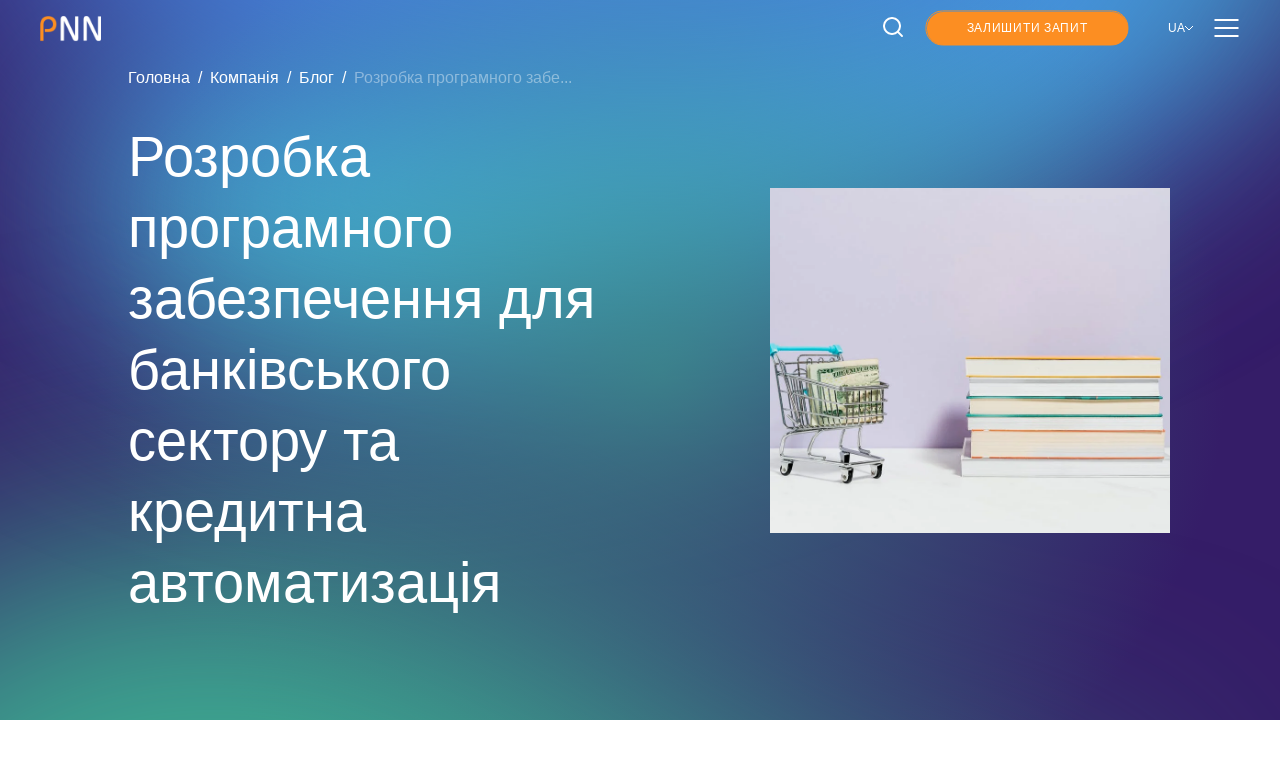

--- FILE ---
content_type: text/html; charset=UTF-8
request_url: https://pnn.com.ua/ua/blog/detail/software-development-for-the-banking-sector-loan-automation-and-its-capabilities
body_size: 52857
content:
<!DOCTYPE html>
<html lang="uk">
<head>
    
    <meta name="viewport" content="width=device-width, initial-scale=1, minimum-scale=1, maximum-scale=1">
    <meta http-equiv="Content-Type" content="text/html; charset=utf-8" >
    <link rel="stylesheet preload prefetch preconnect" href=" /wp-content/themes/pnnsite/assets/css/layout/navigation/navigation.css" as="style" type="text/css">
    <link rel="stylesheet preload prefetch preconnect" href="/wp-content/themes/pnnsite/assets/css/layout/footer/footer.css" as="style" type="text/css" crossorigin="anonymous">
    <link rel="preconnect" href="https://fonts.googleapis.com">
    <link rel="preconnect" href="https://fonts.gstatic.com" crossorigin>
    <link rel="preconnect" href="https://www.googletagmanager.com" >
    <link rel="preconnect" href="https://www.gstatic.com" >
    <link rel="apple-touch-icon" sizes="180x180" href="/apple-touch-icon.png">
    <link rel="icon" type="image/png" sizes="32x32" href="/favicon-32x32.png">
    <link rel="icon" type="image/png" sizes="16x16" href="/favicon-16x16.png">
    <link rel="manifest" href="/site.webmanifest">
    <link rel="mask-icon" href="/safari-pinned-tab.svg" color="#5bbad5">
    <link rel="alternate" hreflang="uk-UA" href="https://pnn.com.ua/ua/blog/detail/software-development-for-the-banking-sector-loan-automation-and-its-capabilities" /><link rel="alternate" hreflang="ru-UA" href="https://pnn.com.ua/blog/detail/software-development-for-the-banking-sector-loan-automation-and-its-capabilities" />    <meta name="msapplication-TileColor" content="#da532c">
    <meta name="theme-color" content="#ffffff">
    <meta name='robots' content='max-image-preview:large' />
	<style>img:is([sizes="auto" i], [sizes^="auto," i]) { contain-intrinsic-size: 3000px 1500px }</style>
	<link rel="alternate" type="application/rss+xml" title="PNN Site Ukrainian &raquo; Розробка програмного забезпечення для банківського сектору та кредитна автоматизація Канал коментарів" href="https://pnn.com.ua/ua/blog/detail/software-development-for-the-banking-sector-loan-automation-and-its-capabilities/feed" />
<title>Software development for the banking sector, solutions for banking</title> 
<meta name='description' content='How do banking solutions help decrease operational costs? And what are the main stages of loan management system development? Read on this article to proceed with writing down the requirements for your custom solution.'> 
 <script type="text/javascript">
/* <![CDATA[ */
window._wpemojiSettings = {"baseUrl":"https:\/\/s.w.org\/images\/core\/emoji\/15.0.3\/72x72\/","ext":".png","svgUrl":"https:\/\/s.w.org\/images\/core\/emoji\/15.0.3\/svg\/","svgExt":".svg","source":{"concatemoji":"https:\/\/pnn.com.ua\/ua\/wp-includes\/js\/wp-emoji-release.min.js?ver=6.7.4"}};
/*! This file is auto-generated */
!function(i,n){var o,s,e;function c(e){try{var t={supportTests:e,timestamp:(new Date).valueOf()};sessionStorage.setItem(o,JSON.stringify(t))}catch(e){}}function p(e,t,n){e.clearRect(0,0,e.canvas.width,e.canvas.height),e.fillText(t,0,0);var t=new Uint32Array(e.getImageData(0,0,e.canvas.width,e.canvas.height).data),r=(e.clearRect(0,0,e.canvas.width,e.canvas.height),e.fillText(n,0,0),new Uint32Array(e.getImageData(0,0,e.canvas.width,e.canvas.height).data));return t.every(function(e,t){return e===r[t]})}function u(e,t,n){switch(t){case"flag":return n(e,"\ud83c\udff3\ufe0f\u200d\u26a7\ufe0f","\ud83c\udff3\ufe0f\u200b\u26a7\ufe0f")?!1:!n(e,"\ud83c\uddfa\ud83c\uddf3","\ud83c\uddfa\u200b\ud83c\uddf3")&&!n(e,"\ud83c\udff4\udb40\udc67\udb40\udc62\udb40\udc65\udb40\udc6e\udb40\udc67\udb40\udc7f","\ud83c\udff4\u200b\udb40\udc67\u200b\udb40\udc62\u200b\udb40\udc65\u200b\udb40\udc6e\u200b\udb40\udc67\u200b\udb40\udc7f");case"emoji":return!n(e,"\ud83d\udc26\u200d\u2b1b","\ud83d\udc26\u200b\u2b1b")}return!1}function f(e,t,n){var r="undefined"!=typeof WorkerGlobalScope&&self instanceof WorkerGlobalScope?new OffscreenCanvas(300,150):i.createElement("canvas"),a=r.getContext("2d",{willReadFrequently:!0}),o=(a.textBaseline="top",a.font="600 32px Arial",{});return e.forEach(function(e){o[e]=t(a,e,n)}),o}function t(e){var t=i.createElement("script");t.src=e,t.defer=!0,i.head.appendChild(t)}"undefined"!=typeof Promise&&(o="wpEmojiSettingsSupports",s=["flag","emoji"],n.supports={everything:!0,everythingExceptFlag:!0},e=new Promise(function(e){i.addEventListener("DOMContentLoaded",e,{once:!0})}),new Promise(function(t){var n=function(){try{var e=JSON.parse(sessionStorage.getItem(o));if("object"==typeof e&&"number"==typeof e.timestamp&&(new Date).valueOf()<e.timestamp+604800&&"object"==typeof e.supportTests)return e.supportTests}catch(e){}return null}();if(!n){if("undefined"!=typeof Worker&&"undefined"!=typeof OffscreenCanvas&&"undefined"!=typeof URL&&URL.createObjectURL&&"undefined"!=typeof Blob)try{var e="postMessage("+f.toString()+"("+[JSON.stringify(s),u.toString(),p.toString()].join(",")+"));",r=new Blob([e],{type:"text/javascript"}),a=new Worker(URL.createObjectURL(r),{name:"wpTestEmojiSupports"});return void(a.onmessage=function(e){c(n=e.data),a.terminate(),t(n)})}catch(e){}c(n=f(s,u,p))}t(n)}).then(function(e){for(var t in e)n.supports[t]=e[t],n.supports.everything=n.supports.everything&&n.supports[t],"flag"!==t&&(n.supports.everythingExceptFlag=n.supports.everythingExceptFlag&&n.supports[t]);n.supports.everythingExceptFlag=n.supports.everythingExceptFlag&&!n.supports.flag,n.DOMReady=!1,n.readyCallback=function(){n.DOMReady=!0}}).then(function(){return e}).then(function(){var e;n.supports.everything||(n.readyCallback(),(e=n.source||{}).concatemoji?t(e.concatemoji):e.wpemoji&&e.twemoji&&(t(e.twemoji),t(e.wpemoji)))}))}((window,document),window._wpemojiSettings);
/* ]]> */
</script>
<style id='wp-emoji-styles-inline-css' type='text/css'>

	img.wp-smiley, img.emoji {
		display: inline !important;
		border: none !important;
		box-shadow: none !important;
		height: 1em !important;
		width: 1em !important;
		margin: 0 0.07em !important;
		vertical-align: -0.1em !important;
		background: none !important;
		padding: 0 !important;
	}
</style>
<link rel='stylesheet' id='wp-block-library-css' href='https://pnn.com.ua/ua/wp-includes/css/dist/block-library/style.min.css?ver=6.7.4' type='text/css' media='all' />
<style id='create-block-rich-text-style-inline-css' type='text/css'>
.rich-text h1,.rich-text h2,.rich-text h3{font-family:var(--font-Futura-Cyrillic-Demi);font-size:56px;font-weight:400}.rich-text h4{font-size:18px}.rich-text p{font-size:24px;line-height:145%}.rich-text div,.rich-text label,.rich-text span{font-size:21px}.rich-text li{font-size:24px}.rich-content{margin:0;padding:0 10%;position:relative}.rich-content p{margin-bottom:0;margin-top:0}@media(max-width:480px){.rich-text h1{font-size:28px}.rich-text h2,.rich-text h3{font-size:32px}.rich-text h4,.rich-text p{font-size:18px}.rich-text div,.rich-text label,.rich-text span{font-size:14px}.rich-text li{font-size:18px}}@media(max-width:768px){.rich-text h1{font-size:3rem}.rich-text h2{font-size:2.5rem}.rich-text h3{font-size:40px}.rich-text h4{font-size:18px}.rich-text p{font-size:24px}.rich-text div,.rich-text label,.rich-text span{font-size:14px}.rich-text li{font-size:24px}.rich-content{margin:0;padding:0 5%}}

</style>
<style id='create-block-image-paragraph-style-inline-css' type='text/css'>


</style>
<style id='create-block-tabbed-list-style-inline-css' type='text/css'>
:root{--color-black-a50:rgba(0,0,0,.5);--color-black-a70:rgba(0,0,0,.7);--color-black-a75:rgba(0,0,0,.75);--color-black-lighter:#1f1f1f;--color-black-spoiler-text:#151522;--color-black:#000;--color-black-dark:#1f1f1f;--color-blue-alice:#e5f1fb;--color-blue-cloud:#eff8ff;--color-blue-bright:#3bc2ff;--color-blue-bright-navy:#082e51;--color-blue-charcoal2:#020c19;--color-blue-charcoal:#01131e;--color-blue-dark:#1e224b;--color-blue-light-grayish:#f7fbfd;--color-blue-sonki:#1e466b;--color-blue-sonki2:#1a3956;--color-blue-yankees:#04223d;--color-effervescent-blue:#032f58;--color-dark-bluer:#022343;--color-casal:#2d5d70;--color-blue-light:rgba(228,244,255,.1);--color-stratos:#01002f;--color-cerulean:#01bbfa;--color-cerulean2:#0187f9;--color-cobalt-blue:#1865f4;--color-cod-gray:#0b0b0b;--color-daintree:#012434;--color-halite-blue:#082947;--color-blue-darken:#0a244d;--color-dark-cerulean-a30:rgba(23,57,89,.3);--color-dodger-blue-a20:rgba(21,168,250,.2);--color-dodger-blue-a80:rgba(21,168,250,.8);--color-dodger-blue-lighten:#45bdff;--color-dodger-blue-lightest:#28b1fd;--color-dodger-blue-darkest:#1d94ff;--color-dodger-blue:#15a8fa;--color-edge-of-down:#e0e4ea;--color-elephant-a03:rgba(15,53,76,.03);--color-elephant-a60:rgba(14,48,69,.6);--color-elephant:#0f354c;--color-french-gray:#c1c3c9;--color-gallery-a63:hsla(0,0%,93%,.63);--color-gray:#828282;--color-grey-light:rgba(31,31,31,.6);--color-gray-dark:#3b3b3b;--color-gray-light:#f1f2f6;--color-grey-7:#dfe0eb;--color-grey-8:#e9eff8;--color-gray-medium:#999aa6;--color-gray-azure:#8091a1;--color-koromiko:#feb262;--color-malibu:#57aefc;--color-nero:#232323;--color-cyan-blue:#0187f9;--color-blue-light:#1865f4;--color-cyan-blue-a10:rgba(1,135,249,.1);--color-macaroni-cheese:#ffc274;--color-mercury-a20:hsla(0,0%,90%,.5);--color-mercury:#e5e5e5;--color-mine-shaft:#3d3d3d;--color-nevada:#667175;--color-regent-gray:#8398a4;--color-scorpion:#5c5c5c;--color-silver-chalice3:#a6a6a6;--color-silver-chalice2:#adadad;--color-silver-chalice:#aaa;--color-silver:#c4c4c4;--color-grey6:#d9d9d9;--color-spindle:#c8d9ef;--color-orange-light:#fb8e22;--color-thunder:#403a40;--color-tower-gray:#b1c1c6;--color-tundora:#424242;--color-very-dark-blue:#1a3956;--color-white-darken:hsla(0,0%,100%,.3);--color-west-side:#ff8e08;--color-grey-light:#dadada;--color-white-a0025:hsla(0,0%,100%,.025);--color-white-a10:hsla(0,0%,100%,.1);--color-white-a20:hsla(0,0%,100%,.2);--color-white-a35:hsla(0,0%,100%,.35);--color-white-a40:hsla(0,0%,100%,.4);--color-white-a50:hsla(0,0%,100%,.5);--color-white-a60:hsla(0,0%,100%,.6);--color-white-a75:hsla(0,0%,100%,.75);--color-white-a90:hsla(0,0%,100%,.9);--color-solitude:#e9eff8;--color-white:#fff;--color-abra-sombra-lunar:#bec2c9;--color-tree-poppy:#fc8e22;--color-mercury-a20:hsla(0,0%,90%,.25);--color-midnight:#012343;--color-midnight-light:#0d375f;--color-midnight-a20:rgba(36,65,87,.2);--color-midnight-a90:rgba(1,35,67,.9);--color-guyabanor:hsla(0,0%,97%,.1);--santas-grey-a20:hsla(240,5%,62%,.2);--color-wild-sand:#f6f6f6;--color-white-smoke:#f8f8f8;--color-tangaroa:#021c43;--color-madison:#0e396c;--color-madison-dark:rgba(1,0,47,.15);--color-mbassador-blue:#0e2d5c;--color-grey-5:#e0e0e0;--color-platinum:#dfe0eb;--color-deep-cove:#050937;--color-oxford-blue:#052343;--color-black-pearl:#040b29;--color-manatee:#929199;--color-error:red;--font-ft-demi-c:Futura-Demi-C,sans-serif;--font-roboto-light:Roboto-Light,sans-serif;--font-roboto-regular:Roboto-Regular,sans-serif;--font-roboto-bold:Roboto-Bold,sans-serif;--font-Futura-Cyrillic-Medium:Futura-Cyrillic-Medium,sans-serif;--font-Futura-Cyrillic-Demi:Futura-Cyrillic-Demi,sans-serif;--font-Futura-Bk-BT:Futura-Bk-BT,sans-serif;--font-Futura-Black:Futura-Black,sans-serif}.angular-specifications-items{margin-top:20px}.technologies-left-title-wrapper{width:70%}.development-blocks{margin:40px 0 0}.carbon-label{margin-bottom:10px}.carbon-label-description{font-size:16px}.template-column-text-wrapper{width:55%}.template-lateral-background-container{max-width:100%}.technologiesblock-title{color:var(--color-white);font-family:var(--font-ft-demi-c);font-size:36px;font-size:58px;font-weight:500;line-height:128%;margin:0;padding-bottom:5%;position:relative}.technologiesblock-title:after{background:var(--color-white-darken);bottom:0;content:"";height:2px;left:0;position:absolute;width:144px}.technologies-list-item{margin:0 0 .7rem}@media(min-width:768px)and (max-width:1023.98px){.angular-specifications-left{width:55%}.angular-development-bg-image{width:45%}.technologiesblock-title{font-size:36px}}@media(max-width:767.98px){.development-blocks{grid-template-areas:"button1" "button2" "button3";grid-template-columns:1fr}.angular-specifications-left{width:100%}.technologiesblock-title{font-size:26px}.technologies-block-list{margin-left:14px}}

</style>
<style id='create-block-titled-image-paragraph-style-inline-css' type='text/css'>


</style>
<style id='create-block-icon-list-style-inline-css' type='text/css'>
:root{--color-black-a50:rgba(0,0,0,.5);--color-black-a70:rgba(0,0,0,.7);--color-black-a75:rgba(0,0,0,.75);--color-black-lighter:#1f1f1f;--color-black-spoiler-text:#151522;--color-black:#000;--color-black-dark:#1f1f1f;--color-blue-alice:#e5f1fb;--color-blue-cloud:#eff8ff;--color-blue-bright:#3bc2ff;--color-blue-bright-navy:#082e51;--color-blue-charcoal2:#020c19;--color-blue-charcoal:#01131e;--color-blue-dark:#1e224b;--color-blue-light-grayish:#f7fbfd;--color-blue-sonki:#1e466b;--color-blue-sonki2:#1a3956;--color-blue-yankees:#04223d;--color-effervescent-blue:#032f58;--color-dark-bluer:#022343;--color-casal:#2d5d70;--color-blue-light:rgba(228,244,255,.1);--color-stratos:#01002f;--color-cerulean:#01bbfa;--color-cerulean2:#0187f9;--color-cobalt-blue:#1865f4;--color-cod-gray:#0b0b0b;--color-daintree:#012434;--color-halite-blue:#082947;--color-blue-darken:#0a244d;--color-dark-cerulean-a30:rgba(23,57,89,.3);--color-dodger-blue-a20:rgba(21,168,250,.2);--color-dodger-blue-a80:rgba(21,168,250,.8);--color-dodger-blue-lighten:#45bdff;--color-dodger-blue-lightest:#28b1fd;--color-dodger-blue-darkest:#1d94ff;--color-dodger-blue:#15a8fa;--color-edge-of-down:#e0e4ea;--color-elephant-a03:rgba(15,53,76,.03);--color-elephant-a60:rgba(14,48,69,.6);--color-elephant:#0f354c;--color-french-gray:#c1c3c9;--color-gallery-a63:hsla(0,0%,93%,.63);--color-gray:#828282;--color-grey-light:rgba(31,31,31,.6);--color-gray-dark:#3b3b3b;--color-gray-light:#f1f2f6;--color-grey-7:#dfe0eb;--color-grey-8:#e9eff8;--color-gray-medium:#999aa6;--color-gray-azure:#8091a1;--color-koromiko:#feb262;--color-malibu:#57aefc;--color-nero:#232323;--color-cyan-blue:#0187f9;--color-blue-light:#1865f4;--color-cyan-blue-a10:rgba(1,135,249,.1);--color-macaroni-cheese:#ffc274;--color-mercury-a20:hsla(0,0%,90%,.5);--color-mercury:#e5e5e5;--color-mine-shaft:#3d3d3d;--color-nevada:#667175;--color-regent-gray:#8398a4;--color-scorpion:#5c5c5c;--color-silver-chalice3:#a6a6a6;--color-silver-chalice2:#adadad;--color-silver-chalice:#aaa;--color-silver:#c4c4c4;--color-grey6:#d9d9d9;--color-spindle:#c8d9ef;--color-orange-light:#fb8e22;--color-thunder:#403a40;--color-tower-gray:#b1c1c6;--color-tundora:#424242;--color-very-dark-blue:#1a3956;--color-white-darken:hsla(0,0%,100%,.3);--color-west-side:#ff8e08;--color-grey-light:#dadada;--color-white-a0025:hsla(0,0%,100%,.025);--color-white-a10:hsla(0,0%,100%,.1);--color-white-a20:hsla(0,0%,100%,.2);--color-white-a35:hsla(0,0%,100%,.35);--color-white-a40:hsla(0,0%,100%,.4);--color-white-a50:hsla(0,0%,100%,.5);--color-white-a60:hsla(0,0%,100%,.6);--color-white-a75:hsla(0,0%,100%,.75);--color-white-a90:hsla(0,0%,100%,.9);--color-solitude:#e9eff8;--color-white:#fff;--color-abra-sombra-lunar:#bec2c9;--color-tree-poppy:#fc8e22;--color-mercury-a20:hsla(0,0%,90%,.25);--color-midnight:#012343;--color-midnight-light:#0d375f;--color-midnight-a20:rgba(36,65,87,.2);--color-midnight-a90:rgba(1,35,67,.9);--color-guyabanor:hsla(0,0%,97%,.1);--santas-grey-a20:hsla(240,5%,62%,.2);--color-wild-sand:#f6f6f6;--color-white-smoke:#f8f8f8;--color-tangaroa:#021c43;--color-madison:#0e396c;--color-madison-dark:rgba(1,0,47,.15);--color-mbassador-blue:#0e2d5c;--color-grey-5:#e0e0e0;--color-platinum:#dfe0eb;--color-deep-cove:#050937;--color-oxford-blue:#052343;--color-black-pearl:#040b29;--color-manatee:#929199;--color-error:red;--font-ft-demi-c:Futura-Demi-C,sans-serif;--font-roboto-light:Roboto-Light,sans-serif;--font-roboto-regular:Roboto-Regular,sans-serif;--font-roboto-bold:Roboto-Bold,sans-serif;--font-Futura-Cyrillic-Medium:Futura-Cyrillic-Medium,sans-serif;--font-Futura-Cyrillic-Demi:Futura-Cyrillic-Demi,sans-serif;--font-Futura-Bk-BT:Futura-Bk-BT,sans-serif;--font-Futura-Black:Futura-Black,sans-serif}.icon-title{color:var(--color-black-dark);font-family:var(--font-roboto-bold);font-size:min(5px + 1vw,21px);line-height:120%;margin:0 0 10px;padding:0}@media(max-width:1024px){.icon-title{font-family:var(--font-roboto-bold);font-size:min(15px + 1vw,21px)}}@media(max-width:568px){.icon-title{font-size:21px;line-height:120%;margin:12px 0;padding-left:4%;width:100%}}.service-benefit-item{align-items:flex-start;display:flex;gap:16px}.service-benefit-item .service-icon{height:50px;width:50px}.service-benefit-item div{align-items:flex-start;display:flex;flex-direction:column;justify-content:center}.benefit-description{padding:0 0 10%}.service-benefits-list.light .benefit-description,.service-benefits-list.light .icon-title{color:#000;font-family:var(--font-roboto-regular);font-size:14px}.service-benefits-list.dark .benefit-description,.service-benefits-list.dark .icon-title{color:#fff;font-family:var(--font-roboto-regular);font-size:14px}.light{color:#000}.dark{color:#fff}

</style>
<style id='create-block-collapsible-list-style-inline-css' type='text/css'>
.template-spoiler-number{cursor:pointer}.light{color:#000}.dark{color:#fff}.template-spoiler-arrow{background-color:transparent;background-image:url([data-uri]);background-position:50%;background-repeat:no-repeat;border-radius:50%;cursor:pointer;height:15px;min-height:15px;min-width:15px;transition-duration:.5s;width:15px}.template-column-spoiler-wrapper-dark .template-spoiler-arrow{background-color:transparent;background-image:url([data-uri])}.template-spoiler-checkbox-container input:checked~.template-spoiler-arrow{transform:rotate(180deg)}.hidden{display:none}.visible{display:block}.no-height{height:0}

</style>
<style id='create-block-related-pages-style-inline-css' type='text/css'>
.cards-carousel-content{margin:7% 0}.cards-carousel-wrapper{padding:0 0 0 10%}.cards-slider-row{padding:0 10%}.cards-carousel{overflow:scroll}.cards-horizontal-container{display:flex;justify-content:space-between;overflow:visible;width:calc(100%*(var(--card-active-width) + (var(--items-count) - 1)*(var(--card-width) + var(--gap)))/(var(--card-active-width) + (var(--card-per-container-desktop) - 1)*var(--card-width) + var(--gap-per-container-desktop)*var(--gap)))}.card{aspect-ratio:var(--card-width)/var(--card-height);background:var(--card-background);background-position-x:center;background-size:cover;border-radius:7px;display:flex;flex-direction:column;justify-content:flex-end;margin-bottom:calc((var(--card-active-height) - var(--card-height))*.27px);margin-top:calc((var(--card-active-height) - var(--card-height))*.73px);padding:0 20px 15px;position:relative;width:calc(100%*var(--card-width)/(var(--card-active-width) + (var(--items-count) - 1)*(var(--card-width) + var(--gap))))}.card-active-on-hover:hover{background:var(--card-active-background);background-position-x:center;background-size:cover}a:hover>.card-title{color:var(--color-orange-light)}.card-active-on-hover:hover>.card-subtitle{display:block}.card-active,.card-active-on-hover:hover{background:var(--card-active-background);background-position-x:center;background-size:cover;margin-bottom:0;margin-top:0;width:calc(100%*var(--card-active-width)/(var(--card-active-width) + (var(--items-count) - 1)*(var(--card-width) + var(--gap))))}.card-title{font-family:var(--font-ft-demi-c);font-size:18px;padding-bottom:15px}.card-subtitle,.card-title{color:var(--color-white);line-height:23px}.card-subtitle{display:none;font-family:var(--font-roboto-regular);font-size:14px;opacity:.8;padding-bottom:7px}.card-active>.card-subtitle{display:block}.cards-carousel::-webkit-scrollbar{display:none}.cards-slider{align-items:center;align-self:end;display:flex;justify-content:space-between;margin-top:47px}.cards-buttons{display:flex;gap:10px}.custom-container-img-cards-wrap{aspect-ratio:574/765;background-image:var(--background-image,url(/ua/wp-content/plugins/pnn-custom/build/related-pages/../images/custom-services-bg.44f058c8.webp));background-position:right 0;background-repeat:no-repeat;background-size:auto;flex-direction:column;margin:7% auto;max-height:574px;padding-top:2.5em;position:relative;width:100%}.custom-cards-first-row{display:flex;flex-direction:column}.custom-cards-header{margin-top:0;width:70%}.custom-cards{width:85%}.custom-cards-buttons{display:none}@media(min-width:1024px)and (max-width:1199.98px){.custom-cards{width:100%}}@media(min-width:768px)and (max-width:1023.98px){.cards-horizontal-container{width:calc(100%*(var(--card-active-width) + (var(--items-count) - 1)*(var(--card-width) + var(--gap)))/(var(--card-active-width) + (var(--card-per-container-tablet) - 1)*var(--card-width) + var(--gap-per-container-tablet)*var(--gap)))}.card-active-on-hover>.card-subtitle{display:block}.custom-container-img-cards-wrap{aspect-ratio:auto;background:none;display:flex;margin:7% 0 7% 10%;max-height:unset;width:90%}.custom-cards-first-row{align-items:center;flex-direction:row}.custom-cards-header{font-size:36px;padding-right:50px;width:36%}.custom-cards{width:64%}.custom-cards-buttons{align-self:end;display:flex;gap:10px;margin:5% 0 0;width:64%}}@media(max-width:767.98px){.card{background-position-x:center;background-size:cover;height:calc(var(--card-mobile-height)*1px);margin:0;width:calc(var(--card-mobile-width)*1px)}.card-subtitle{display:block;opacity:.8}.cards-horizontal-container{width:calc(var(--items-count)*var(--card-mobile-width)*1px + (var(--items-count) - 1)*var(--gap)*1px)}.card-active{background:var(--card-background);background-position-x:center;background-size:cover}.card-active,.card-active-on-hover:hover{width:calc(100%*var(--card-mobile-width)/(var(--card-mobile-width) + (var(--items-count) - 1)*(var(--card-mobile-width) + var(--gap))))}.cards-slider{margin-top:5%}.custom-container-img-cards-wrap{aspect-ratio:auto;background:none;margin:10% 0 10% 5%;padding:0;width:95%}.custom-cards-header{width:90%}.cards-carousel-wrapper{padding:0 0 0 5%}.cards-slider-row{padding:0 5%}.custom-cards{width:100%}.custom-cards-buttons{display:flex;gap:10px;margin:5% auto}}

</style>
<style id='create-block-boxes-and-icons-style-inline-css' type='text/css'>
.development-block{align-items:start;background:var(--color-solitude);border-radius:10px;display:flex;flex-direction:column;font-family:var(--font-roboto-regular);font-size:14px;justify-content:start;line-height:19px;padding:16px}.template-section-dark .development-blocks .development-block{background-color:var(--color-midnight-light)}.template-section-dark .development-blocks .development-block-title{color:var(--color-white);font-family:var(--font-roboto-regular);font-size:24px;font-weight:700}.development-block-list{margin-left:16px}.development-block-list li{font-family:var(--font-roboto-regular);font-size:14px;font-weight:400;line-height:145%;list-style-type:disc}.development-blocks{display:grid;gap:13px;grid-template-columns:repeat(var(--items-per-row,3),1fr);margin:40px 0 50px}.development-block-title{color:var(--color-black-dark);font-family:var(--font-Futura-Cyrillic-Demi);font-size:min(5px + 1vw,21px);line-height:120%;margin:16px 0 10px;padding:0}.development-block p{color:var(--color-black-dark);margin-top:0}.template-section-dark .development-block p{color:var(--color-white);margin-top:0}.development-block:not(:has(.development-block-title)) p{margin-top:16px}.development-icon{height:46px;margin-left:0;width:46px}.development-icon-container{width:100%}@media(max-width:1024px){.development-block-title{font-family:var(--font-Futura-Cyrillic-Demi);font-size:min(15px + 1vw,21px)}}@media(max-width:767.98px){.development-blocks{display:grid;gap:10px;grid-template-columns:repeat(var(--items-per-row,2),1fr);margin:40px 0 50px}.development-block-list{margin-left:28px}}@media(max-width:568px){.development-blocks{gap:10px;grid-template-columns:repeat(1,1fr);margin:40px 0 50px}.development-block{width:100%}.development-roles-blocks .development-block{height:-moz-fit-content;height:fit-content}.development-block-title{font-size:21px;line-height:120%;margin:12px 0;padding-left:4%;width:100%}.template-column-text-description{font-size:18px}}.rich-text h1,.rich-text h2,.rich-text h3{font-family:var(--font-Futura-Cyrillic-Demi);font-size:56px;font-weight:400}.rich-text h4{font-size:18px}.rich-text p{font-size:24px;line-height:145%}.rich-text div,.rich-text label,.rich-text span{font-size:21px}.rich-text li{font-size:24px}.rich-content{margin:0;padding:0 10%;position:relative}.rich-content p{margin-bottom:0;margin-top:0}@media(max-width:480px){.rich-text h1{font-size:28px}.rich-text h2,.rich-text h3{font-size:32px}.rich-text h4,.rich-text p{font-size:18px}.rich-text div,.rich-text label,.rich-text span{font-size:14px}.rich-text li{font-size:18px}}@media(max-width:768px){.rich-text h1{font-size:3rem}.rich-text h2{font-size:2.5rem}.rich-text h3{font-size:40px}.rich-text h4{font-size:18px}.rich-text p{font-size:24px}.rich-text div,.rich-text label,.rich-text span{font-size:14px}.rich-text li{font-size:24px}.rich-content{margin:0;padding:0 5%}}

</style>
<style id='classic-theme-styles-inline-css' type='text/css'>
/*! This file is auto-generated */
.wp-block-button__link{color:#fff;background-color:#32373c;border-radius:9999px;box-shadow:none;text-decoration:none;padding:calc(.667em + 2px) calc(1.333em + 2px);font-size:1.125em}.wp-block-file__button{background:#32373c;color:#fff;text-decoration:none}
</style>
<style id='global-styles-inline-css' type='text/css'>
:root{--wp--preset--aspect-ratio--square: 1;--wp--preset--aspect-ratio--4-3: 4/3;--wp--preset--aspect-ratio--3-4: 3/4;--wp--preset--aspect-ratio--3-2: 3/2;--wp--preset--aspect-ratio--2-3: 2/3;--wp--preset--aspect-ratio--16-9: 16/9;--wp--preset--aspect-ratio--9-16: 9/16;--wp--preset--color--black: #000000;--wp--preset--color--cyan-bluish-gray: #abb8c3;--wp--preset--color--white: #ffffff;--wp--preset--color--pale-pink: #f78da7;--wp--preset--color--vivid-red: #cf2e2e;--wp--preset--color--luminous-vivid-orange: #ff6900;--wp--preset--color--luminous-vivid-amber: #fcb900;--wp--preset--color--light-green-cyan: #7bdcb5;--wp--preset--color--vivid-green-cyan: #00d084;--wp--preset--color--pale-cyan-blue: #8ed1fc;--wp--preset--color--vivid-cyan-blue: #0693e3;--wp--preset--color--vivid-purple: #9b51e0;--wp--preset--gradient--vivid-cyan-blue-to-vivid-purple: linear-gradient(135deg,rgba(6,147,227,1) 0%,rgb(155,81,224) 100%);--wp--preset--gradient--light-green-cyan-to-vivid-green-cyan: linear-gradient(135deg,rgb(122,220,180) 0%,rgb(0,208,130) 100%);--wp--preset--gradient--luminous-vivid-amber-to-luminous-vivid-orange: linear-gradient(135deg,rgba(252,185,0,1) 0%,rgba(255,105,0,1) 100%);--wp--preset--gradient--luminous-vivid-orange-to-vivid-red: linear-gradient(135deg,rgba(255,105,0,1) 0%,rgb(207,46,46) 100%);--wp--preset--gradient--very-light-gray-to-cyan-bluish-gray: linear-gradient(135deg,rgb(238,238,238) 0%,rgb(169,184,195) 100%);--wp--preset--gradient--cool-to-warm-spectrum: linear-gradient(135deg,rgb(74,234,220) 0%,rgb(151,120,209) 20%,rgb(207,42,186) 40%,rgb(238,44,130) 60%,rgb(251,105,98) 80%,rgb(254,248,76) 100%);--wp--preset--gradient--blush-light-purple: linear-gradient(135deg,rgb(255,206,236) 0%,rgb(152,150,240) 100%);--wp--preset--gradient--blush-bordeaux: linear-gradient(135deg,rgb(254,205,165) 0%,rgb(254,45,45) 50%,rgb(107,0,62) 100%);--wp--preset--gradient--luminous-dusk: linear-gradient(135deg,rgb(255,203,112) 0%,rgb(199,81,192) 50%,rgb(65,88,208) 100%);--wp--preset--gradient--pale-ocean: linear-gradient(135deg,rgb(255,245,203) 0%,rgb(182,227,212) 50%,rgb(51,167,181) 100%);--wp--preset--gradient--electric-grass: linear-gradient(135deg,rgb(202,248,128) 0%,rgb(113,206,126) 100%);--wp--preset--gradient--midnight: linear-gradient(135deg,rgb(2,3,129) 0%,rgb(40,116,252) 100%);--wp--preset--font-size--small: 13px;--wp--preset--font-size--medium: 20px;--wp--preset--font-size--large: 36px;--wp--preset--font-size--x-large: 42px;--wp--preset--spacing--20: 0.44rem;--wp--preset--spacing--30: 0.67rem;--wp--preset--spacing--40: 1rem;--wp--preset--spacing--50: 1.5rem;--wp--preset--spacing--60: 2.25rem;--wp--preset--spacing--70: 3.38rem;--wp--preset--spacing--80: 5.06rem;--wp--preset--shadow--natural: 6px 6px 9px rgba(0, 0, 0, 0.2);--wp--preset--shadow--deep: 12px 12px 50px rgba(0, 0, 0, 0.4);--wp--preset--shadow--sharp: 6px 6px 0px rgba(0, 0, 0, 0.2);--wp--preset--shadow--outlined: 6px 6px 0px -3px rgba(255, 255, 255, 1), 6px 6px rgba(0, 0, 0, 1);--wp--preset--shadow--crisp: 6px 6px 0px rgba(0, 0, 0, 1);}:where(.is-layout-flex){gap: 0.5em;}:where(.is-layout-grid){gap: 0.5em;}body .is-layout-flex{display: flex;}.is-layout-flex{flex-wrap: wrap;align-items: center;}.is-layout-flex > :is(*, div){margin: 0;}body .is-layout-grid{display: grid;}.is-layout-grid > :is(*, div){margin: 0;}:where(.wp-block-columns.is-layout-flex){gap: 2em;}:where(.wp-block-columns.is-layout-grid){gap: 2em;}:where(.wp-block-post-template.is-layout-flex){gap: 1.25em;}:where(.wp-block-post-template.is-layout-grid){gap: 1.25em;}.has-black-color{color: var(--wp--preset--color--black) !important;}.has-cyan-bluish-gray-color{color: var(--wp--preset--color--cyan-bluish-gray) !important;}.has-white-color{color: var(--wp--preset--color--white) !important;}.has-pale-pink-color{color: var(--wp--preset--color--pale-pink) !important;}.has-vivid-red-color{color: var(--wp--preset--color--vivid-red) !important;}.has-luminous-vivid-orange-color{color: var(--wp--preset--color--luminous-vivid-orange) !important;}.has-luminous-vivid-amber-color{color: var(--wp--preset--color--luminous-vivid-amber) !important;}.has-light-green-cyan-color{color: var(--wp--preset--color--light-green-cyan) !important;}.has-vivid-green-cyan-color{color: var(--wp--preset--color--vivid-green-cyan) !important;}.has-pale-cyan-blue-color{color: var(--wp--preset--color--pale-cyan-blue) !important;}.has-vivid-cyan-blue-color{color: var(--wp--preset--color--vivid-cyan-blue) !important;}.has-vivid-purple-color{color: var(--wp--preset--color--vivid-purple) !important;}.has-black-background-color{background-color: var(--wp--preset--color--black) !important;}.has-cyan-bluish-gray-background-color{background-color: var(--wp--preset--color--cyan-bluish-gray) !important;}.has-white-background-color{background-color: var(--wp--preset--color--white) !important;}.has-pale-pink-background-color{background-color: var(--wp--preset--color--pale-pink) !important;}.has-vivid-red-background-color{background-color: var(--wp--preset--color--vivid-red) !important;}.has-luminous-vivid-orange-background-color{background-color: var(--wp--preset--color--luminous-vivid-orange) !important;}.has-luminous-vivid-amber-background-color{background-color: var(--wp--preset--color--luminous-vivid-amber) !important;}.has-light-green-cyan-background-color{background-color: var(--wp--preset--color--light-green-cyan) !important;}.has-vivid-green-cyan-background-color{background-color: var(--wp--preset--color--vivid-green-cyan) !important;}.has-pale-cyan-blue-background-color{background-color: var(--wp--preset--color--pale-cyan-blue) !important;}.has-vivid-cyan-blue-background-color{background-color: var(--wp--preset--color--vivid-cyan-blue) !important;}.has-vivid-purple-background-color{background-color: var(--wp--preset--color--vivid-purple) !important;}.has-black-border-color{border-color: var(--wp--preset--color--black) !important;}.has-cyan-bluish-gray-border-color{border-color: var(--wp--preset--color--cyan-bluish-gray) !important;}.has-white-border-color{border-color: var(--wp--preset--color--white) !important;}.has-pale-pink-border-color{border-color: var(--wp--preset--color--pale-pink) !important;}.has-vivid-red-border-color{border-color: var(--wp--preset--color--vivid-red) !important;}.has-luminous-vivid-orange-border-color{border-color: var(--wp--preset--color--luminous-vivid-orange) !important;}.has-luminous-vivid-amber-border-color{border-color: var(--wp--preset--color--luminous-vivid-amber) !important;}.has-light-green-cyan-border-color{border-color: var(--wp--preset--color--light-green-cyan) !important;}.has-vivid-green-cyan-border-color{border-color: var(--wp--preset--color--vivid-green-cyan) !important;}.has-pale-cyan-blue-border-color{border-color: var(--wp--preset--color--pale-cyan-blue) !important;}.has-vivid-cyan-blue-border-color{border-color: var(--wp--preset--color--vivid-cyan-blue) !important;}.has-vivid-purple-border-color{border-color: var(--wp--preset--color--vivid-purple) !important;}.has-vivid-cyan-blue-to-vivid-purple-gradient-background{background: var(--wp--preset--gradient--vivid-cyan-blue-to-vivid-purple) !important;}.has-light-green-cyan-to-vivid-green-cyan-gradient-background{background: var(--wp--preset--gradient--light-green-cyan-to-vivid-green-cyan) !important;}.has-luminous-vivid-amber-to-luminous-vivid-orange-gradient-background{background: var(--wp--preset--gradient--luminous-vivid-amber-to-luminous-vivid-orange) !important;}.has-luminous-vivid-orange-to-vivid-red-gradient-background{background: var(--wp--preset--gradient--luminous-vivid-orange-to-vivid-red) !important;}.has-very-light-gray-to-cyan-bluish-gray-gradient-background{background: var(--wp--preset--gradient--very-light-gray-to-cyan-bluish-gray) !important;}.has-cool-to-warm-spectrum-gradient-background{background: var(--wp--preset--gradient--cool-to-warm-spectrum) !important;}.has-blush-light-purple-gradient-background{background: var(--wp--preset--gradient--blush-light-purple) !important;}.has-blush-bordeaux-gradient-background{background: var(--wp--preset--gradient--blush-bordeaux) !important;}.has-luminous-dusk-gradient-background{background: var(--wp--preset--gradient--luminous-dusk) !important;}.has-pale-ocean-gradient-background{background: var(--wp--preset--gradient--pale-ocean) !important;}.has-electric-grass-gradient-background{background: var(--wp--preset--gradient--electric-grass) !important;}.has-midnight-gradient-background{background: var(--wp--preset--gradient--midnight) !important;}.has-small-font-size{font-size: var(--wp--preset--font-size--small) !important;}.has-medium-font-size{font-size: var(--wp--preset--font-size--medium) !important;}.has-large-font-size{font-size: var(--wp--preset--font-size--large) !important;}.has-x-large-font-size{font-size: var(--wp--preset--font-size--x-large) !important;}
:where(.wp-block-post-template.is-layout-flex){gap: 1.25em;}:where(.wp-block-post-template.is-layout-grid){gap: 1.25em;}
:where(.wp-block-columns.is-layout-flex){gap: 2em;}:where(.wp-block-columns.is-layout-grid){gap: 2em;}
:root :where(.wp-block-pullquote){font-size: 1.5em;line-height: 1.6;}
</style>
<link rel='stylesheet' id='news-slider-style-css' href='https://pnn.com.ua/ua/wp-content/plugins/pnn-custom/assets/css/news-slider.css?ver=6.7.4' type='text/css' media='all' />
<link rel='stylesheet' id='projects-style-css' href='https://pnn.com.ua/ua/wp-content/plugins/pnn-custom/assets/css/projects.css?ver=6.7.4' type='text/css' media='all' />
<link rel='stylesheet' id='related-pages-style-css' href='https://pnn.com.ua/ua/wp-content/plugins/pnn-custom/assets/css/related-pages.css?ver=6.7.4' type='text/css' media='all' />
<link rel='stylesheet' id='template-style-css' href='https://pnn.com.ua/ua/wp-content/plugins/pnn-custom/assets/css/template.css?ver=6.7.4' type='text/css' media='all' />
<link rel='stylesheet' id='public-css' href='https://pnn.com.ua/ua/wp-content/themes/pnnsite/assets/css/public.css?ver=0.0.215' type='text/css' media='all' />
<link rel='stylesheet' id='navigation-css' href='https://pnn.com.ua/ua/wp-content/themes/pnnsite/assets/css/layout/navigation/navigation.css?ver=0.0.215' type='text/css' media='all' />
<link rel='stylesheet' id='style-css' href='https://pnn.com.ua/ua/wp-content/themes/pnnsite/style.css?ver=0.0.215' type='text/css' media='all' />
<link rel='stylesheet' id='variables-css' href='https://pnn.com.ua/ua/wp-content/themes/pnnsite/assets/css/abstracts/variables.css?ver=0.0.215' type='text/css' media='all' />
<link rel='stylesheet' id='fontFDC-css' href='https://pnn.com.ua/ua/wp-content/themes/pnnsite/assets/css/base/font-Futura-Demi-C.css?ver=0.0.215' type='text/css' media='all' />
<link rel='stylesheet' id='font-futura-black-css' href='https://pnn.com.ua/ua/wp-content/themes/pnnsite/assets/css/base/font-futura-black.css?ver=0.0.215' type='text/css' media='all' />
<link rel='stylesheet' id='fontFBB-css' href='https://pnn.com.ua/ua/wp-content/themes/pnnsite/assets/css/base/fontsFBB.css?ver=0.0.215' type='text/css' media='all' />
<link rel='stylesheet' id='fontFCD-css' href='https://pnn.com.ua/ua/wp-content/themes/pnnsite/assets/css/base/fontsFCD.css?ver=0.0.215' type='text/css' media='all' />
<link rel='stylesheet' id='fontFCM-css' href='https://pnn.com.ua/ua/wp-content/themes/pnnsite/assets/css/base/fontsFCM.css?ver=0.0.215' type='text/css' media='all' />
<link rel='stylesheet' id='fontRB-css' href='https://pnn.com.ua/ua/wp-content/themes/pnnsite/assets/css/base/font-Roboto-Bold.css?ver=0.0.215' type='text/css' media='all' />
<link rel='stylesheet' id='fontRL-css' href='https://pnn.com.ua/ua/wp-content/themes/pnnsite/assets/css/base/font-Roboto-Light.css?ver=0.0.215' type='text/css' media='all' />
<link rel='stylesheet' id='fontRR-css' href='https://pnn.com.ua/ua/wp-content/themes/pnnsite/assets/css/base/font-Roboto-Regular.css?ver=0.0.215' type='text/css' media='all' />
<link rel='stylesheet' id='buttons_custom-css' href='https://pnn.com.ua/ua/wp-content/themes/pnnsite/assets/css/components/buttons/buttons.css?ver=0.0.215' type='text/css' media='all' />
<link rel='stylesheet' id='breadcrumbs-css' href='https://pnn.com.ua/ua/wp-content/themes/pnnsite/assets/css/layout/breadcrumbs/breadcrumbs.css?ver=0.0.215' type='text/css' media='all' />
<link rel='stylesheet' id='content-header-css' href='https://pnn.com.ua/ua/wp-content/themes/pnnsite/assets/css/components/layout/content-header.css?ver=0.0.215' type='text/css' media='all' />
<link rel='stylesheet' id='template-css' href='https://pnn.com.ua/ua/wp-content/themes/pnnsite/assets/css/components/layout/template.css?ver=0.0.215' type='text/css' media='all' />
<link rel='stylesheet' id='page-text-css' href='https://pnn.com.ua/ua/wp-content/themes/pnnsite/assets/css/pages/page-text.css?ver=0.0.215' type='text/css' media='all' />
<link rel='stylesheet' id='search-css' href='https://pnn.com.ua/ua/wp-content/themes/pnnsite/assets/css/pages/search.css?ver=0.0.215' type='text/css' media='all' />
<link rel='stylesheet' id='single-css' href='https://pnn.com.ua/ua/wp-content/themes/pnnsite/assets/css/pages/single.css?ver=0.0.215' type='text/css' media='all' />
<link rel='stylesheet' id='related-pages-css' href='https://pnn.com.ua/ua/wp-content/themes/pnnsite/assets/css/layout/related-pages/related-pages.css?ver=0.0.215' type='text/css' media='all' />
<link rel='stylesheet' id='news-slider-css' href='https://pnn.com.ua/ua/wp-content/themes/pnnsite/assets/css/components/sliders/news-slider.css?ver=0.0.215' type='text/css' media='all' />
<script type="text/javascript" src="https://pnn.com.ua/ua/wp-includes/js/dist/vendor/react.min.js?ver=18.3.1.1" id="react-js"></script>
<script type="text/javascript" src="https://pnn.com.ua/ua/wp-includes/js/dist/vendor/react-jsx-runtime.min.js?ver=18.3.1" id="react-jsx-runtime-js"></script>
<script type="text/javascript" src="https://pnn.com.ua/ua/wp-includes/js/dist/autop.min.js?ver=9fb50649848277dd318d" id="wp-autop-js"></script>
<script type="text/javascript" src="https://pnn.com.ua/ua/wp-includes/js/dist/vendor/wp-polyfill.min.js?ver=3.15.0" id="wp-polyfill-js"></script>
<script type="text/javascript" src="https://pnn.com.ua/ua/wp-includes/js/dist/blob.min.js?ver=9113eed771d446f4a556" id="wp-blob-js"></script>
<script type="text/javascript" src="https://pnn.com.ua/ua/wp-includes/js/dist/block-serialization-default-parser.min.js?ver=14d44daebf663d05d330" id="wp-block-serialization-default-parser-js"></script>
<script type="text/javascript" src="https://pnn.com.ua/ua/wp-includes/js/dist/hooks.min.js?ver=4d63a3d491d11ffd8ac6" id="wp-hooks-js"></script>
<script type="text/javascript" src="https://pnn.com.ua/ua/wp-includes/js/dist/deprecated.min.js?ver=e1f84915c5e8ae38964c" id="wp-deprecated-js"></script>
<script type="text/javascript" src="https://pnn.com.ua/ua/wp-includes/js/dist/dom.min.js?ver=93117dfee2692b04b770" id="wp-dom-js"></script>
<script type="text/javascript" src="https://pnn.com.ua/ua/wp-includes/js/dist/vendor/react-dom.min.js?ver=18.3.1.1" id="react-dom-js"></script>
<script type="text/javascript" src="https://pnn.com.ua/ua/wp-includes/js/dist/escape-html.min.js?ver=6561a406d2d232a6fbd2" id="wp-escape-html-js"></script>
<script type="text/javascript" src="https://pnn.com.ua/ua/wp-includes/js/dist/element.min.js?ver=cb762d190aebbec25b27" id="wp-element-js"></script>
<script type="text/javascript" src="https://pnn.com.ua/ua/wp-includes/js/dist/is-shallow-equal.min.js?ver=e0f9f1d78d83f5196979" id="wp-is-shallow-equal-js"></script>
<script type="text/javascript" src="https://pnn.com.ua/ua/wp-includes/js/dist/i18n.min.js?ver=5e580eb46a90c2b997e6" id="wp-i18n-js"></script>
<script type="text/javascript" id="wp-i18n-js-after">
/* <![CDATA[ */
wp.i18n.setLocaleData( { 'text direction\u0004ltr': [ 'ltr' ] } );
/* ]]> */
</script>
<script type="text/javascript" id="wp-keycodes-js-translations">
/* <![CDATA[ */
( function( domain, translations ) {
	var localeData = translations.locale_data[ domain ] || translations.locale_data.messages;
	localeData[""].domain = domain;
	wp.i18n.setLocaleData( localeData, domain );
} )( "default", {"translation-revision-date":"2024-03-06 18:52:07+0000","generator":"GlotPress\/4.0.1","domain":"messages","locale_data":{"messages":{"":{"domain":"messages","plural-forms":"nplurals=3; plural=(n % 10 == 1 && n % 100 != 11) ? 0 : ((n % 10 >= 2 && n % 10 <= 4 && (n % 100 < 12 || n % 100 > 14)) ? 1 : 2);","lang":"uk_UA"},"Backtick":["\u041b\u0430\u043f\u043a\u0438"],"Comma":["\u041a\u043e\u043c\u0430"],"Period":["\u0422\u043e\u0447\u043a\u0430"],"Tilde":["\u0422\u0438\u043b\u044c\u0434\u0430"]}},"comment":{"reference":"wp-includes\/js\/dist\/keycodes.js"}} );
/* ]]> */
</script>
<script type="text/javascript" src="https://pnn.com.ua/ua/wp-includes/js/dist/keycodes.min.js?ver=034ff647a54b018581d3" id="wp-keycodes-js"></script>
<script type="text/javascript" src="https://pnn.com.ua/ua/wp-includes/js/dist/priority-queue.min.js?ver=9c21c957c7e50ffdbf48" id="wp-priority-queue-js"></script>
<script type="text/javascript" src="https://pnn.com.ua/ua/wp-includes/js/dist/compose.min.js?ver=d52df0f868e03c1bd905" id="wp-compose-js"></script>
<script type="text/javascript" src="https://pnn.com.ua/ua/wp-includes/js/dist/private-apis.min.js?ver=4b858962c15c2c7a135f" id="wp-private-apis-js"></script>
<script type="text/javascript" src="https://pnn.com.ua/ua/wp-includes/js/dist/redux-routine.min.js?ver=a0a172871afaeb261566" id="wp-redux-routine-js"></script>
<script type="text/javascript" src="https://pnn.com.ua/ua/wp-includes/js/dist/data.min.js?ver=7c62e39de0308c73d50c" id="wp-data-js"></script>
<script type="text/javascript" id="wp-data-js-after">
/* <![CDATA[ */
( function() {
	var userId = 0;
	var storageKey = "WP_DATA_USER_" + userId;
	wp.data
		.use( wp.data.plugins.persistence, { storageKey: storageKey } );
} )();
/* ]]> */
</script>
<script type="text/javascript" src="https://pnn.com.ua/ua/wp-includes/js/dist/html-entities.min.js?ver=2cd3358363e0675638fb" id="wp-html-entities-js"></script>
<script type="text/javascript" src="https://pnn.com.ua/ua/wp-includes/js/dist/dom-ready.min.js?ver=f77871ff7694fffea381" id="wp-dom-ready-js"></script>
<script type="text/javascript" id="wp-a11y-js-translations">
/* <![CDATA[ */
( function( domain, translations ) {
	var localeData = translations.locale_data[ domain ] || translations.locale_data.messages;
	localeData[""].domain = domain;
	wp.i18n.setLocaleData( localeData, domain );
} )( "default", {"translation-revision-date":"2024-03-06 18:52:07+0000","generator":"GlotPress\/4.0.1","domain":"messages","locale_data":{"messages":{"":{"domain":"messages","plural-forms":"nplurals=3; plural=(n % 10 == 1 && n % 100 != 11) ? 0 : ((n % 10 >= 2 && n % 10 <= 4 && (n % 100 < 12 || n % 100 > 14)) ? 1 : 2);","lang":"uk_UA"},"Notifications":["\u0421\u043f\u043e\u0432\u0456\u0449\u0435\u043d\u043d\u044f"]}},"comment":{"reference":"wp-includes\/js\/dist\/a11y.js"}} );
/* ]]> */
</script>
<script type="text/javascript" src="https://pnn.com.ua/ua/wp-includes/js/dist/a11y.min.js?ver=3156534cc54473497e14" id="wp-a11y-js"></script>
<script type="text/javascript" id="wp-rich-text-js-translations">
/* <![CDATA[ */
( function( domain, translations ) {
	var localeData = translations.locale_data[ domain ] || translations.locale_data.messages;
	localeData[""].domain = domain;
	wp.i18n.setLocaleData( localeData, domain );
} )( "default", {"translation-revision-date":"2024-03-06 18:52:07+0000","generator":"GlotPress\/4.0.1","domain":"messages","locale_data":{"messages":{"":{"domain":"messages","plural-forms":"nplurals=3; plural=(n % 10 == 1 && n % 100 != 11) ? 0 : ((n % 10 >= 2 && n % 10 <= 4 && (n % 100 < 12 || n % 100 > 14)) ? 1 : 2);","lang":"uk_UA"},"%s applied.":["\u0417\u0430\u0441\u0442\u043e\u0441\u043e\u0432\u0430\u043d\u043e: %s."],"%s removed.":["%s \u0432\u0438\u0434\u0430\u043b\u0435\u043d\u043e."]}},"comment":{"reference":"wp-includes\/js\/dist\/rich-text.js"}} );
/* ]]> */
</script>
<script type="text/javascript" src="https://pnn.com.ua/ua/wp-includes/js/dist/rich-text.min.js?ver=4021b9e4e9ef4d3cd868" id="wp-rich-text-js"></script>
<script type="text/javascript" src="https://pnn.com.ua/ua/wp-includes/js/dist/shortcode.min.js?ver=b7747eee0efafd2f0c3b" id="wp-shortcode-js"></script>
<script type="text/javascript" src="https://pnn.com.ua/ua/wp-includes/js/dist/warning.min.js?ver=ed7c8b0940914f4fe44b" id="wp-warning-js"></script>
<script type="text/javascript" id="wp-blocks-js-translations">
/* <![CDATA[ */
( function( domain, translations ) {
	var localeData = translations.locale_data[ domain ] || translations.locale_data.messages;
	localeData[""].domain = domain;
	wp.i18n.setLocaleData( localeData, domain );
} )( "default", {"translation-revision-date":"2024-03-06 18:52:07+0000","generator":"GlotPress\/4.0.1","domain":"messages","locale_data":{"messages":{"":{"domain":"messages","plural-forms":"nplurals=3; plural=(n % 10 == 1 && n % 100 != 11) ? 0 : ((n % 10 >= 2 && n % 10 <= 4 && (n % 100 < 12 || n % 100 > 14)) ? 1 : 2);","lang":"uk_UA"},"Text":["\u0422\u0435\u043a\u0441\u0442"],"Embeds":["\u0412\u0441\u0442\u0430\u0432\u043a\u0438"],"%s Block":["\u0411\u043b\u043e\u043a %s"],"%1$s Block. %2$s":["%1$s \u0411\u043b\u043e\u043a. %2$s"],"%1$s Block. Column %2$d. %3$s":["%1$s \u0411\u043b\u043e\u043a. \u041a\u043e\u043b\u043e\u043d\u043a\u0430 %2$d. %3$s"],"%1$s Block. Row %2$d. %3$s":["%1$s \u0411\u043b\u043e\u043a. \u0420\u044f\u0434\u043e\u043a %2$d. %3$s"],"%1$s Block. Row %2$d":["%1$s \u0411\u043b\u043e\u043a. \u0420\u044f\u0434\u043e\u043a %2$d"],"Design":["\u0414\u0438\u0437\u0430\u0439\u043d"],"%1$s Block. Column %2$d":["%1$s \u0411\u043b\u043e\u043a. \u041a\u043e\u043b\u043e\u043d\u043a\u0430 %2$d"],"Reusable blocks":["\u0411\u0430\u0433\u0430\u0442\u043e\u0440\u0430\u0437\u043e\u0432\u0456 \u0431\u043b\u043e\u043a\u0438"],"Theme":["\u0422\u0435\u043c\u0430"],"Media":["\u041c\u0435\u0434\u0456\u0430\u0444\u0430\u0439\u043b\u0438"],"Widgets":["\u0412\u0456\u0434\u0436\u0435\u0442\u0438"]}},"comment":{"reference":"wp-includes\/js\/dist\/blocks.js"}} );
/* ]]> */
</script>
<script type="text/javascript" src="https://pnn.com.ua/ua/wp-includes/js/dist/blocks.min.js?ver=8474af4b6260126fa879" id="wp-blocks-js"></script>
<script type="text/javascript" src="https://pnn.com.ua/ua/wp-includes/js/dist/url.min.js?ver=e87eb76272a3a08402d2" id="wp-url-js"></script>
<script type="text/javascript" id="wp-api-fetch-js-translations">
/* <![CDATA[ */
( function( domain, translations ) {
	var localeData = translations.locale_data[ domain ] || translations.locale_data.messages;
	localeData[""].domain = domain;
	wp.i18n.setLocaleData( localeData, domain );
} )( "default", {"translation-revision-date":"2024-03-06 18:52:07+0000","generator":"GlotPress\/4.0.1","domain":"messages","locale_data":{"messages":{"":{"domain":"messages","plural-forms":"nplurals=3; plural=(n % 10 == 1 && n % 100 != 11) ? 0 : ((n % 10 >= 2 && n % 10 <= 4 && (n % 100 < 12 || n % 100 > 14)) ? 1 : 2);","lang":"uk_UA"},"An unknown error occurred.":["\u0421\u0442\u0430\u043b\u0430\u0441\u044f \u043d\u0435\u0432\u0456\u0434\u043e\u043c\u0430 \u043f\u043e\u043c\u0438\u043b\u043a\u0430."],"The response is not a valid JSON response.":["\u0412\u0456\u0434\u043f\u043e\u0432\u0456\u0434\u044c \u043d\u0435 \u0454 \u0434\u043e\u043f\u0443\u0441\u0442\u0438\u043c\u043e\u044e \u0432\u0456\u0434\u043f\u043e\u0432\u0456\u0434\u0434\u044e JSON."],"Media upload failed. If this is a photo or a large image, please scale it down and try again.":["\u0417\u0430\u0432\u0430\u043d\u0442\u0430\u0436\u0435\u043d\u043d\u044f \u043c\u0435\u0434\u0456\u0430\u0444\u0430\u0439\u043b\u0443 \u043d\u0435 \u0432\u0434\u0430\u043b\u043e\u0441\u044f. \u042f\u043a\u0449\u043e \u0446\u0435 \u0444\u043e\u0442\u043e\u0433\u0440\u0430\u0444\u0456\u044f \u0430\u0431\u043e \u0437\u043e\u0431\u0440\u0430\u0436\u0435\u043d\u043d\u044f \u0432\u0435\u043b\u0438\u043a\u043e\u0433\u043e \u0440\u043e\u0437\u043c\u0456\u0440\u0443, \u0437\u043c\u0435\u043d\u0448\u0456\u0442\u044c \u0439\u043e\u0433\u043e \u0456 \u0441\u043f\u0440\u043e\u0431\u0443\u0439\u0442\u0435 \u0437\u043d\u043e\u0432\u0443."],"You are probably offline.":["\u041c\u043e\u0436\u043b\u0438\u0432\u043e, \u0449\u043e \u043f\u0456\u0434\u043a\u043b\u044e\u0447\u0435\u043d\u043d\u044f \u0434\u043e \u043c\u0435\u0440\u0435\u0436\u0456 \u043d\u0435\u0434\u043e\u0441\u0442\u0443\u043f\u043d\u0435."]}},"comment":{"reference":"wp-includes\/js\/dist\/api-fetch.js"}} );
/* ]]> */
</script>
<script type="text/javascript" src="https://pnn.com.ua/ua/wp-includes/js/dist/api-fetch.min.js?ver=d387b816bc1ed2042e28" id="wp-api-fetch-js"></script>
<script type="text/javascript" id="wp-api-fetch-js-after">
/* <![CDATA[ */
wp.apiFetch.use( wp.apiFetch.createRootURLMiddleware( "https://pnn.com.ua/ua/wp-json/" ) );
wp.apiFetch.nonceMiddleware = wp.apiFetch.createNonceMiddleware( "bce91cc43d" );
wp.apiFetch.use( wp.apiFetch.nonceMiddleware );
wp.apiFetch.use( wp.apiFetch.mediaUploadMiddleware );
wp.apiFetch.nonceEndpoint = "https://pnn.com.ua/ua/wp-admin/admin-ajax.php?action=rest-nonce";
/* ]]> */
</script>
<script type="text/javascript" src="https://pnn.com.ua/ua/wp-includes/js/dist/vendor/moment.min.js?ver=2.30.1" id="moment-js"></script>
<script type="text/javascript" id="moment-js-after">
/* <![CDATA[ */
moment.updateLocale( 'uk', {"months":["\u0421\u0456\u0447\u0435\u043d\u044c","\u041b\u044e\u0442\u0438\u0439","\u0411\u0435\u0440\u0435\u0437\u0435\u043d\u044c","\u041a\u0432\u0456\u0442\u0435\u043d\u044c","\u0422\u0440\u0430\u0432\u0435\u043d\u044c","\u0427\u0435\u0440\u0432\u0435\u043d\u044c","\u041b\u0438\u043f\u0435\u043d\u044c","\u0421\u0435\u0440\u043f\u0435\u043d\u044c","\u0412\u0435\u0440\u0435\u0441\u0435\u043d\u044c","\u0416\u043e\u0432\u0442\u0435\u043d\u044c","\u041b\u0438\u0441\u0442\u043e\u043f\u0430\u0434","\u0413\u0440\u0443\u0434\u0435\u043d\u044c"],"monthsShort":["\u0421\u0456\u0447","\u041b\u044e\u0442","\u0411\u0435\u0440","\u041a\u0432\u0456","\u0422\u0440\u0430","\u0427\u0435\u0440","\u041b\u0438\u043f","\u0421\u0435\u0440","\u0412\u0435\u0440","\u0416\u043e\u0432","\u041b\u0438\u0441","\u0413\u0440\u0443"],"weekdays":["\u041d\u0435\u0434\u0456\u043b\u044f","\u041f\u043e\u043d\u0435\u0434\u0456\u043b\u043e\u043a","\u0412\u0456\u0432\u0442\u043e\u0440\u043e\u043a","\u0421\u0435\u0440\u0435\u0434\u0430","\u0427\u0435\u0442\u0432\u0435\u0440","\u041f\u2019\u044f\u0442\u043d\u0438\u0446\u044f","\u0421\u0443\u0431\u043e\u0442\u0430"],"weekdaysShort":["\u041d\u0434","\u041f\u043d","\u0412\u0442","\u0421\u0440","\u0427\u0442","\u041f\u0442","\u0421\u0431"],"week":{"dow":1},"longDateFormat":{"LT":"H:i","LTS":null,"L":null,"LL":"d.m.Y","LLL":"d.m.Y H:i","LLLL":null}} );
/* ]]> */
</script>
<script type="text/javascript" src="https://pnn.com.ua/ua/wp-includes/js/dist/date.min.js?ver=aaca6387d1cf924acc51" id="wp-date-js"></script>
<script type="text/javascript" id="wp-date-js-after">
/* <![CDATA[ */
wp.date.setSettings( {"l10n":{"locale":"uk","months":["\u0421\u0456\u0447\u0435\u043d\u044c","\u041b\u044e\u0442\u0438\u0439","\u0411\u0435\u0440\u0435\u0437\u0435\u043d\u044c","\u041a\u0432\u0456\u0442\u0435\u043d\u044c","\u0422\u0440\u0430\u0432\u0435\u043d\u044c","\u0427\u0435\u0440\u0432\u0435\u043d\u044c","\u041b\u0438\u043f\u0435\u043d\u044c","\u0421\u0435\u0440\u043f\u0435\u043d\u044c","\u0412\u0435\u0440\u0435\u0441\u0435\u043d\u044c","\u0416\u043e\u0432\u0442\u0435\u043d\u044c","\u041b\u0438\u0441\u0442\u043e\u043f\u0430\u0434","\u0413\u0440\u0443\u0434\u0435\u043d\u044c"],"monthsShort":["\u0421\u0456\u0447","\u041b\u044e\u0442","\u0411\u0435\u0440","\u041a\u0432\u0456","\u0422\u0440\u0430","\u0427\u0435\u0440","\u041b\u0438\u043f","\u0421\u0435\u0440","\u0412\u0435\u0440","\u0416\u043e\u0432","\u041b\u0438\u0441","\u0413\u0440\u0443"],"weekdays":["\u041d\u0435\u0434\u0456\u043b\u044f","\u041f\u043e\u043d\u0435\u0434\u0456\u043b\u043e\u043a","\u0412\u0456\u0432\u0442\u043e\u0440\u043e\u043a","\u0421\u0435\u0440\u0435\u0434\u0430","\u0427\u0435\u0442\u0432\u0435\u0440","\u041f\u2019\u044f\u0442\u043d\u0438\u0446\u044f","\u0421\u0443\u0431\u043e\u0442\u0430"],"weekdaysShort":["\u041d\u0434","\u041f\u043d","\u0412\u0442","\u0421\u0440","\u0427\u0442","\u041f\u0442","\u0421\u0431"],"meridiem":{"am":"am","pm":"pm","AM":"AM","PM":"PM"},"relative":{"future":"%s \u0442\u043e\u043c\u0443 \u043d\u0430\u0437\u0430\u0434","past":"%s \u0442\u043e\u043c\u0443","s":"\u0441\u0435\u043a\u0443\u043d\u0434\u0430","ss":"%d \u0441\u0435\u043a\u0443\u043d\u0434(\u0438)","m":"\u0445\u0432\u0438\u043b\u0438\u043d\u0430","mm":"%d \u0445\u0432\u0438\u043b\u0438\u043d(\u0438)","h":"\u0433\u043e\u0434\u0438\u043d\u0430","hh":"%d \u0433\u043e\u0434\u0438\u043d(\u0438)","d":"\u0434\u0435\u043d\u044c","dd":"%d \u0434\u043d\u0456(\u0432)","M":"\u043c\u0456\u0441\u044f\u0446\u044c","MM":"%d \u043c\u0456\u0441.","y":"\u0440\u0456\u043a","yy":"%d \u0440\u043e\u043a\u0438(\u0456\u0432)"},"startOfWeek":1},"formats":{"time":"H:i","date":"d.m.Y","datetime":"d.m.Y H:i","datetimeAbbreviated":"M j, Y g:i a"},"timezone":{"offset":2,"offsetFormatted":"2","string":"Europe\/Kiev","abbr":"EET"}} );
/* ]]> */
</script>
<script type="text/javascript" src="https://pnn.com.ua/ua/wp-includes/js/dist/primitives.min.js?ver=aef2543ab60c8c9bb609" id="wp-primitives-js"></script>
<script type="text/javascript" id="wp-components-js-translations">
/* <![CDATA[ */
( function( domain, translations ) {
	var localeData = translations.locale_data[ domain ] || translations.locale_data.messages;
	localeData[""].domain = domain;
	wp.i18n.setLocaleData( localeData, domain );
} )( "default", {"translation-revision-date":"2024-03-06 18:52:07+0000","generator":"GlotPress\/4.0.1","domain":"messages","locale_data":{"messages":{"":{"domain":"messages","plural-forms":"nplurals=3; plural=(n % 10 == 1 && n % 100 != 11) ? 0 : ((n % 10 >= 2 && n % 10 <= 4 && (n % 100 < 12 || n % 100 > 14)) ? 1 : 2);","lang":"uk_UA"},"Color: %s":["\u041a\u043e\u043b\u0456\u0440: %s"],"%1$s (%2$s of %3$s)":["%1$s (%2$s \u0437 %3$s)"],"Remove item":["\u0412\u0438\u0434\u0430\u043b\u0438\u0442\u0438 \u043f\u0443\u043d\u043a\u0442"],"Dismiss this notice":["\u0417\u0430\u043a\u0440\u0438\u0442\u0438 \u0446\u0435 \u043f\u043e\u0432\u0456\u0434\u043e\u043c\u043b\u0435\u043d\u043d\u044f"],"Item removed.":["\u0415\u043b\u0435\u043c\u0435\u043d\u0442 \u0432\u0438\u0434\u0430\u043b\u0435\u043d\u0438\u0439."],"Item added.":["\u0415\u043b\u0435\u043c\u0435\u043d\u0442 \u0434\u043e\u0434\u0430\u043d\u0438\u0439."],"Color code: %s":["\u041a\u043e\u043b\u0456\u0440: %s"],"Minutes":["\u0425\u0432\u0438\u043b\u0438\u043d\u0438"],"Add item":["\u0414\u043e\u0434\u0430\u0442\u0438 \u0435\u043b\u0435\u043c\u0435\u043d\u0442"],"Category":["\u041a\u0430\u0442\u0435\u0433\u043e\u0440\u0456\u044f"],"Separate with commas, spaces, or the Enter key.":["\u0420\u043e\u0437\u0434\u0456\u043b\u044f\u0439\u0442\u0435 \u043a\u043e\u043c\u0430\u043c\u0438, \u043f\u0440\u043e\u0431\u0456\u043b\u0430\u043c\u0438 \u0430\u0431\u043e \u043a\u043b\u0430\u0432\u0456\u0448\u0435\u044e Enter."],"Separate with commas or the Enter key.":["\u0420\u043e\u0437\u0434\u0456\u043b\u044f\u0439\u0442\u0435 \u043a\u043e\u043c\u0430\u043c\u0438 \u0430\u0431\u043e \u043a\u043b\u0430\u0432\u0456\u0448\u0435\u044e Enter."],"Finish":["\u0417\u0430\u0432\u0435\u0440\u0448\u0438\u0442\u0438"],"Page %1$d of %2$d":["\u0421\u0442\u043e\u0440\u0456\u043d\u043a\u0430 %1$d \u0437 %2$d"],"Guide controls":["\u0423\u043f\u0440\u0430\u0432\u043b\u0456\u043d\u043d\u044f \u0456\u043d\u0441\u0442\u0440\u0443\u043a\u0446\u0456\u0454\u044e"],"Gradient: %s":["\u0413\u0440\u0430\u0434\u0456\u0454\u043d\u0442: %s"],"Gradient code: %s":["\u041a\u043e\u0434 \u0433\u0440\u0430\u0434\u0456\u0454\u043d\u0442\u0430: %s"],"Remove Control Point":["\u0412\u0438\u0434\u0430\u043b\u0438\u0442\u0438 \u043a\u043e\u043d\u0442\u0440\u043e\u043b\u044c\u043d\u0443 \u0442\u043e\u0447\u043a\u0443"],"Extra Large":["\u0414\u0443\u0436\u0435 \u0432\u0435\u043b\u0438\u043a\u0438\u0439"],"Angle":["\u041a\u0443\u0442"],"Use your left or right arrow keys or drag and drop with the mouse to change the gradient position. Press the button to change the color or remove the control point.":["\u0412\u0438\u043a\u043e\u0440\u0438\u0441\u0442\u043e\u0432\u0443\u0439\u0442\u0435 \u043a\u043b\u0430\u0432\u0456\u0448\u0456 \u0437\u0456 \u0441\u0442\u0440\u0456\u043b\u043a\u0430\u043c\u0438 \u0432\u043b\u0456\u0432\u043e \u0430\u0431\u043e \u0432\u043f\u0440\u0430\u0432\u043e \u0430\u0431\u043e \u043f\u0435\u0440\u0435\u0442\u044f\u0433\u043d\u0456\u0442\u044c \u0437\u0430 \u0434\u043e\u043f\u043e\u043c\u043e\u0433\u043e\u044e \u043c\u0438\u0448\u0456, \u0449\u043e\u0431 \u0437\u043c\u0456\u043d\u0438\u0442\u0438 \u043f\u043e\u043b\u043e\u0436\u0435\u043d\u043d\u044f \u0433\u0440\u0430\u0434\u0456\u0454\u043d\u0442\u0443. \u041d\u0430\u0442\u0438\u0441\u043d\u0456\u0442\u044c \u043a\u043d\u043e\u043f\u043a\u0443, \u0449\u043e\u0431 \u0437\u043c\u0456\u043d\u0438\u0442\u0438 \u043a\u043e\u043b\u0456\u0440 \u0430\u0431\u043e \u0432\u0438\u0434\u0430\u043b\u0438\u0442\u0438 \u043a\u043e\u043d\u0442\u0440\u043e\u043b\u044c\u043d\u0443 \u0442\u043e\u0447\u043a\u0443."],"Reset search":["\u0421\u043a\u0438\u043d\u0443\u0442\u0438 \u0440\u0435\u0437\u0443\u043b\u044c\u0442\u0430\u0442\u0438 \u043f\u043e\u0448\u0443\u043a\u0443"],"Box Control":["\u041a\u043e\u043d\u0442\u0440\u043e\u043b\u044c \u0432\u0456\u043a\u043d\u0430"],"Alignment Matrix Control":["\u041c\u0430\u0442\u0440\u0438\u0446\u044f \u0432\u0438\u0440\u0456\u0432\u043d\u044e\u0432\u0430\u043d\u043d\u044f"],"Hours":["\u0413\u043e\u0434\u0438\u043d"],"Radial":["\u0420\u0430\u0434\u0456\u0430\u043b\u044c\u043d\u0438\u0439"],"Linear":["\u041b\u0456\u043d\u0456\u0439\u043d\u0438\u0439"],"Color name":["\u041d\u0430\u0437\u0432\u0430 \u043a\u043e\u043b\u044c\u043e\u0440\u0443"],"Remove color":["\u0412\u0438\u0434\u0430\u043b\u0438\u0442\u0438 \u043a\u043e\u043b\u0456\u0440"],"Media preview":["\u041f\u0435\u0440\u0435\u0433\u043b\u044f\u0434 \u043c\u0435\u0434\u0456\u0430"],"Coordinated Universal Time":["\u0447\u0430\u0441 \u0432 UTC"],"Select unit":["\u0412\u0438\u0431\u0440\u0430\u0442\u0438 \u043e\u0434\u0438\u043d\u0438\u0446\u0456"],"Viewport height (vh)":["\u0412\u0438\u0441\u043e\u0442\u0430 \u043e\u0431\u043b\u0430\u0441\u0442\u0456 \u043f\u0435\u0440\u0435\u0433\u043b\u044f\u0434\u0443 (vh)"],"Viewport width (vw)":["\u0428\u0438\u0440\u0438\u043d\u0430 \u043e\u0431\u043b\u0430\u0441\u0442\u0456 \u043f\u0435\u0440\u0435\u0433\u043b\u044f\u0434\u0443 (vw)"],"Gradient control point at position %1$s%% with color code %2$s.":["\u041a\u043e\u043d\u0442\u0440\u043e\u043b\u044c\u043d\u0430 \u0442\u043e\u0447\u043a\u0430 \u0433\u0440\u0430\u0434\u0456\u0454\u043d\u0442\u0443 \u0432 \u043f\u043e\u0437\u0438\u0446\u0456\u0457 %1$s%% \u0437 \u043a\u043e\u0434\u043e\u043c \u043a\u043e\u043b\u044c\u043e\u0440\u0443 %2$s."],"Close search":["\u0417\u0430\u043a\u0440\u0438\u0442\u0438 \u043f\u043e\u0448\u0443\u043a"],"Search in %s":["\u041f\u043e\u0448\u0443\u043a \u0432 %s"],"Pixels (px)":["\u041f\u0456\u043a\u0441\u0435\u043b\u0456 (px)"],"Percentage (%)":["\u0412\u0456\u0434\u0441\u043e\u0442\u043e\u043a (%)"],"Shadows":["\u0422\u0456\u043d\u0456"],"Invalid item":["\u041d\u0435\u0432\u0456\u0440\u043d\u0438\u0439 \u0435\u043b\u0435\u043c\u0435\u043d\u0442"],"Percent (%)":["\u0412\u0456\u0434\u0441\u043e\u0442\u043a\u0438 (%)"],"Reset %s":["\u0421\u043a\u0438\u043d\u0443\u0442\u0438 %s"],"Show %s":["\u041f\u043e\u043a\u0430\u0437\u0430\u0442\u0438 %s"],"Reset all":["\u0421\u043a\u0438\u043d\u0443\u0442\u0438 \u0432\u0441\u0456"],"Hide and reset %s":["\u0421\u0445\u043e\u0432\u0430\u0442\u0438 \u0442\u0430 \u0441\u043a\u0438\u043d\u0443\u0442\u0438 %s"],"Search %s":["\u041f\u043e\u0448\u0443\u043a %s"],"Size of a UI element\u0004None":["\u041d\u0435\u043c\u0430\u0454"],"Size of a UI element\u0004Small":["\u041c\u0430\u043b\u0438\u0439"],"Size of a UI element\u0004Medium":["\u0421\u0435\u0440\u0435\u0434\u043d\u0456\u0439"],"Size of a UI element\u0004Large":["\u0412\u0435\u043b\u0438\u043a\u0438\u0439"],"Size of a UI element\u0004Extra Large":["\u0414\u0443\u0436\u0435 \u0432\u0435\u043b\u0438\u043a\u0438\u0439"],"Add color":["\u0414\u043e\u0434\u0430\u0442\u0438 \u043a\u043e\u043b\u0456\u0440"],"Color options":["\u041f\u0430\u0440\u0430\u043c\u0435\u0442\u0440\u0438 \u043a\u043e\u043b\u044c\u043e\u0440\u0443"],"Reset colors":["\u0421\u043a\u0438\u043d\u0443\u0442\u0438 \u043a\u043e\u043b\u044c\u043e\u0440\u0438"],"Currently selected: %s":["\u0417\u0430\u0440\u0430\u0437 \u0432\u0438\u0431\u0440\u0430\u043d\u043e: %s"],"Color %s":["\u041a\u043e\u043b\u0456\u0440 %s"],"Add gradient":["\u0414\u043e\u0434\u0430\u0442\u0438 \u0433\u0440\u0430\u0434\u0456\u0454\u043d\u0442"],"Gradient name":["\u041d\u0430\u0437\u0432\u0430 \u0433\u0440\u0430\u0434\u0456\u0454\u043d\u0442\u0443"],"Gradient options":["\u041f\u0430\u0440\u0430\u043c\u0435\u0442\u0440\u0438 \u0433\u0440\u0430\u0434\u0456\u0454\u043d\u0442\u0443"],"Reset gradient":["\u0421\u043a\u0438\u043d\u0443\u0442\u0438 \u0433\u0440\u0430\u0434\u0456\u0454\u043d\u0442"],"Remove all colors":["\u0412\u0438\u0434\u0430\u043b\u0438\u0442\u0438 \u0432\u0441\u0456 \u043a\u043e\u043b\u044c\u043e\u0440\u0438"],"Remove all gradients":["\u0412\u0438\u0434\u0430\u043b\u0438\u0442\u0438 \u0432\u0441\u0456 \u0433\u0440\u0430\u0434\u0456\u0454\u043d\u0442\u0438"],"Color format":["\u0424\u043e\u0440\u043c\u0430\u0442 \u043a\u043e\u043b\u044c\u043e\u0440\u0443"],"Millimeters (mm)":["\u041c\u0456\u043b\u0456\u043c\u0435\u0442\u0440\u0438 (\u043c\u043c)"],"Centimeters (cm)":["\u0421\u0430\u043d\u0442\u0438\u043c\u0435\u0442\u0440\u0438 (\u0441\u043c)"],"Inches (in)":["\u0414\u044e\u0439\u043c\u0438 (in)"],"Bottom border":["\u041d\u0438\u0436\u043d\u044f \u043c\u0435\u0436\u0430"],"Right border":["\u041f\u0440\u0430\u0432\u0430 \u043c\u0435\u0436\u0430"],"Left border":["\u041b\u0456\u0432\u0430 \u043c\u0435\u0436\u0430"],"Top border":["\u0412\u0435\u0440\u0445\u043d\u044f \u043c\u0435\u0436\u0430"],"Close border color":["\u0412\u0438\u0431\u0435\u0440\u0456\u0442\u044c \u043a\u043e\u043b\u0456\u0440 \u043c\u0435\u0436"],"Border color picker.":["\u0412\u0438\u0431\u0456\u0440 \u043a\u043e\u043b\u044c\u043e\u0440\u0443 \u043c\u0435\u0436."],"Border color and style picker.":["\u0417\u0430\u0441\u0456\u0431 \u0432\u0438\u0431\u043e\u0440\u0443 \u0441\u0442\u0438\u043b\u044e \u0442\u0430 \u043a\u043e\u043b\u044c\u043e\u0440\u0443 \u043c\u0435\u0436\u0456."],"Link sides":["\u0417'\u0454\u0434\u043d\u0430\u0442\u0438 \u0441\u0442\u043e\u0440\u043e\u043d\u0438"],"Unlink sides":["\u0420\u043e\u0437'\u0454\u0434\u043d\u0430\u0442\u0438 \u0441\u0442\u043e\u0440\u043e\u043d\u0438"],"Currently selected font size: %s":["\u0412\u0438\u0431\u0440\u0430\u043d\u0438\u0439 \u0440\u043e\u0437\u043c\u0456\u0440 \u0448\u0440\u0438\u0444\u0442\u0443: %s"],"Highlights":["\u0412\u0438\u0434\u0456\u043b\u0435\u043d\u0435"],"No selection":["\u041d\u0456\u0447\u043e\u0433\u043e \u043d\u0435 \u0432\u0438\u0431\u0440\u0430\u043d\u043e"],"Hex color":["\u0428\u0456\u0441\u0442\u043d\u0430\u0434\u0446\u044f\u0442\u043a\u043e\u0432\u0438\u0439 (hex) \u043a\u043e\u043b\u0456\u0440"],"Custom color picker. The currently selected color is called \"%1$s\" and has a value of \"%2$s\".":["\u0406\u043d\u0441\u0442\u0440\u0443\u043c\u0435\u043d\u0442 \u0432\u0438\u0431\u043e\u0440\u0443 \u0432\u043b\u0430\u0441\u043d\u043e\u0433\u043e \u043a\u043e\u043b\u044c\u043e\u0440\u0443. \u041f\u043e\u0442\u043e\u0447\u043d\u0438\u0439 \u0432\u0438\u0431\u0440\u0430\u043d\u0438\u0439 \u043a\u043e\u043b\u0456\u0440 - \"%1$s\", \u0439\u043e\u0433\u043e hex-\u0437\u043d\u0430\u0447\u0435\u043d\u043d\u044f - \"%2$s\"."],"Duotone: %s":["\u0414\u0432\u043e\u043a\u043e\u043b\u0456\u0440\u043d\u0438\u0439: %s"],"Duotone code: %s":["\u0414\u0432\u043e\u043a\u043e\u043b\u0456\u0440\u043d\u0438\u0439 \u043a\u043e\u0434: %s"],"Relative to parent font size (em)\u0004ems":["em"],"Relative to root font size (rem)\u0004rems":["rem"],"Dotted":["\u041a\u0440\u0430\u043f\u043a\u0438"],"Dashed":["\u041f\u0443\u043d\u043a\u0442\u0438\u0440"],"XL":["XL"],"L":["L"],"M":["M"],"S":["S"],"Custom color picker.":["\u0414\u043e\u0432\u0456\u043b\u044c\u043d\u0438\u0439 \u0432\u0438\u0431\u0456\u0440 \u043a\u043e\u043b\u044c\u043e\u0440\u0443."],"Border width":["\u0428\u0438\u0440\u0438\u043d\u0430 \u043c\u0435\u0436\u0456"],"Loading \u2026":["\u0417\u0430\u0432\u0430\u043d\u0442\u0430\u0436\u0435\u043d\u043d\u044f..."],"Unset":["\u041d\u0435 \u0432\u0441\u0442\u0430\u043d\u043e\u0432\u043b\u0435\u043d\u043e"],"View previous month":["\u041f\u0435\u0440\u0435\u0433\u043b\u044f\u043d\u0443\u0442\u0438 \u043f\u043e\u043f\u0435\u0440\u0435\u0434\u043d\u0456\u0439 \u043c\u0456\u0441\u044f\u0446\u044c"],"XXL":["XXL"],"Button label to reveal tool panel options\u0004%s options":["\u041f\u0430\u0440\u0430\u043c\u0435\u0442\u0440\u0438: %s"],"All options are currently hidden":["\u0423\u0441\u0456 \u043f\u0430\u0440\u0430\u043c\u0435\u0442\u0440\u0438 \u0437\u0430\u0440\u0430\u0437 \u043f\u0440\u0438\u0445\u043e\u0432\u0430\u043d\u0456"],"View next month":["\u041f\u0435\u0440\u0435\u0433\u043b\u044f\u043d\u0443\u0442\u0438 \u043d\u0430\u0441\u0442\u0443\u043f\u043d\u0438\u0439 \u043c\u0456\u0441\u044f\u0446\u044c"],"All options reset":["\u0423\u0441\u0456 \u043f\u0430\u0440\u0430\u043c\u0435\u0442\u0440\u0438 \u0441\u043a\u0438\u043d\u0443\u0442\u043e"],"%1$s. Selected. There is %2$d event":["%1$s. \u041e\u0431\u0440\u0430\u043d\u043e. %2$d \u043f\u043e\u0434\u0456\u044f","%1$s. \u041e\u0431\u0440\u0430\u043d\u043e. %2$d \u043f\u043e\u0434\u0456\u0457","%1$s. \u041e\u0431\u0440\u0430\u043d\u043e. %2$d \u043f\u043e\u0434\u0456\u0439"],"%1$s. Selected":["%1$s. \u0412\u0438\u0431\u0440\u0430\u043d\u043e"],"%s reset to default":["%s \u0441\u043a\u0438\u043d\u0443\u0442\u043e \u0434\u043e \u043f\u043e\u0447\u0430\u0442\u043a\u043e\u0432\u0438\u0445 \u043d\u0430\u043b\u0430\u0448\u0442\u0443\u0432\u0430\u043d\u044c"],"%s is now visible":["\u041f\u0430\u0440\u0430\u043c\u0435\u0442\u0440 \"%s\" \u0442\u0435\u043f\u0435\u0440 \u0432\u0438\u0434\u0438\u043c\u0438\u0439"],"Border color and style picker":["\u0412\u0438\u0431\u0456\u0440 \u043a\u043e\u043b\u044c\u043e\u0440\u0443 \u0442\u0430 \u0441\u0442\u0438\u043b\u044e \u043c\u0435\u0436"],"%s hidden and reset to default":["%s \u043f\u0440\u0438\u0445\u043e\u0432\u0430\u043d\u043e \u0442\u0430 \u0441\u043a\u0438\u043d\u0443\u0442\u043e \u0434\u043e \u043f\u043e\u0447\u0430\u0442\u043a\u043e\u0432\u043e\u0433\u043e \u0437\u043d\u0430\u0447\u0435\u043d\u043d\u044f"],"Relative to parent font size (em)":["\u0412\u0456\u0434\u043d\u043e\u0441\u043d\u043e \u0431\u0430\u0442\u044c\u043a\u0456\u0432\u0441\u044c\u043a\u043e\u0433\u043e \u0440\u043e\u0437\u043c\u0456\u0440\u0443 \u0448\u0440\u0438\u0444\u0442\u0443 (em)"],"Relative to root font size (rem)":["\u0412\u0456\u0434\u043d\u043e\u0441\u043d\u043e \u043a\u043e\u0440\u0435\u043d\u0435\u0432\u043e\u0433\u043e \u0440\u043e\u0437\u043c\u0456\u0440\u0443 \u0448\u0440\u0438\u0444\u0442\u0443 (rem)"],"Show details":["\u041f\u043e\u043a\u0430\u0437\u0430\u0442\u0438 \u0434\u0435\u0442\u0430\u043b\u0456"],"Increment":["\u041f\u0440\u0438\u0440\u0456\u0441\u0442"],"Scrollable section":["\u0420\u043e\u0437\u0434\u0456\u043b, \u044f\u043a\u0438\u0439 \u043c\u043e\u0436\u043d\u0430 \u043f\u0440\u043e\u043a\u0440\u0443\u0447\u0443\u0432\u0430\u0442\u0438"],"Decrement":["\u0417\u043c\u0435\u043d\u0448\u0435\u043d\u043d\u044f"],"Defaults":["\u041f\u043e\u0447\u0430\u0442\u043a\u043e\u0432\u0456"],"%1$s. There is %2$d event":["%1$s. \u0404 %2$d \u043f\u043e\u0434\u0456\u044f","%1$s. \u0404 %2$d \u043f\u043e\u0434\u0456\u0457","%1$s. \u0404 %2$d \u043f\u043e\u0434\u0456\u0439"],"Notice":["\u0421\u043f\u043e\u0432\u0456\u0449\u0435\u043d\u043d\u044f"],"Error notice":["\u0421\u043f\u043e\u0432\u0456\u0449\u0435\u043d\u043d\u044f \u043f\u0440\u043e \u043f\u043e\u043c\u0438\u043b\u043a\u0443"],"Picas (pc)":["\u041f\u0456\u043a\u0438 (pc)"],"Information notice":["\u0406\u043d\u0444\u043e\u0440\u043c\u0430\u0446\u0456\u0439\u043d\u0435 \u0441\u043f\u043e\u0432\u0456\u0449\u0435\u043d\u043d\u044f"],"Warning notice":["\u041f\u043e\u043f\u0435\u0440\u0435\u0434\u0436\u0435\u043d\u043d\u044f"],"Calendar":["\u041a\u0430\u043b\u0435\u043d\u0434\u0430\u0440"],"Font size":["\u0420\u043e\u0437\u043c\u0456\u0440 \u0448\u0440\u0438\u0444\u0442\u0443"],"Type":["\u0422\u0438\u043f"],"All":["\u0412\u0441\u0435"],"Custom":["\u0414\u043e\u0432\u0456\u043b\u044c\u043d\u0438\u0439"],"Previous":["\u041f\u043e\u043f\u0435\u0440\u0435\u0434\u043d\u0456\u0439"],"Item selected.":["\u041e\u0431'\u0454\u043a\u0442 \u043e\u0431\u0440\u0430\u043d\u0438\u0439."],"Tools":["\u0406\u043d\u0441\u0442\u0440\u0443\u043c\u0435\u043d\u0442\u0438"],"Order by":["\u0421\u043e\u0440\u0442\u0443\u0432\u0430\u0442\u0438 \u0437\u0430"],"Number of items":["\u041a\u0456\u043b\u044c\u043a\u0456\u0441\u0442\u044c \u0435\u043b\u0435\u043c\u0435\u043d\u0442\u0456\u0432"],"Reset":["\u0421\u043a\u0438\u043d\u0443\u0442\u0438"],"Z \u2192 A":["\u042f \t \u0410"],"Oldest to newest":["\u0412\u0456\u0434 \u0441\u0442\u0430\u0440\u0438\u0445 \u0434\u043e \u043d\u043e\u0432\u0438\u0445"],"Newest to oldest":["\u0412\u0456\u0434 \u043d\u043e\u0432\u0438\u0445 \u0434\u043e \u0441\u0442\u0430\u0440\u0438\u0445"],"%d result found, use up and down arrow keys to navigate.":["\u0417\u043d\u0430\u0439\u0434\u0435\u043d\u043e %d \u0440\u0435\u0437\u0443\u043b\u044c\u0442\u0430\u0442. \u0412\u0438\u043a\u043e\u0440\u0438\u0441\u0442\u043e\u0432\u0443\u0439\u0442\u0435 \u0441\u0442\u0440\u0456\u043b\u043a\u0438 \u043d\u0430 \u043a\u043b\u0430\u0432\u0456\u0430\u0442\u0443\u0440\u0456 \u0434\u043b\u044f \u043d\u0430\u0432\u0456\u0433\u0430\u0446\u0456\u0457.","\u0417\u043d\u0430\u0439\u0434\u0435\u043d\u043e  %d \u0440\u0435\u0437\u0443\u043b\u044c\u0442\u0430\u0442\u0430. \u0412\u0438\u043a\u043e\u0440\u0438\u0441\u0442\u043e\u0432\u0443\u0439\u0442\u0435 \u0441\u0442\u0440\u0456\u043b\u043a\u0438 \u043d\u0430 \u043a\u043b\u0430\u0432\u0456\u0430\u0442\u0443\u0440\u0456 \u0434\u043b\u044f \u043d\u0430\u0432\u0456\u0433\u0430\u0446\u0456\u0457.","\u0417\u043d\u0430\u0439\u0434\u0435\u043d\u043e %d \u0440\u0435\u0437\u0443\u043b\u044c\u0442\u0430\u0442\u0456\u0432. \u0412\u0438\u043a\u043e\u0440\u0438\u0441\u0442\u043e\u0432\u0443\u0439\u0442\u0435 \u0441\u0442\u0440\u0456\u043b\u043a\u0438 \u043d\u0430 \u043a\u043b\u0430\u0432\u0456\u0430\u0442\u0443\u0440\u0456 \u0434\u043b\u044f \u043d\u0430\u0432\u0456\u0433\u0430\u0446\u0456\u0457."],"%d result found.":["\u0417\u043d\u0430\u0439\u0434\u0435\u043d\u043e %d \u0440\u0435\u0437\u0443\u043b\u044c\u0442\u0430\u0442.","\u0417\u043d\u0430\u0439\u0434\u0435\u043d\u043e %d \u0440\u0435\u0437\u0443\u043b\u044c\u0442\u0430\u0442\u0456\u0432.","\u0417\u043d\u0430\u0439\u0434\u0435\u043d\u043e %d \u0440\u0435\u0437\u0443\u043b\u044c\u0442\u0430\u0442."],"No results.":["\u041d\u0435\u043c\u0430\u0454 \u0440\u0435\u0437\u0443\u043b\u044c\u0442\u0430\u0442\u0456\u0432."],"Solid":["\u0421\u0443\u0446\u0456\u043b\u044c\u043d\u0438\u0439"],"Bottom Center":["\u0417\u043d\u0438\u0437\u0443 \u043f\u043e \u0446\u0435\u043d\u0442\u0440\u0443"],"Center Right":["\u041f\u043e\u0441\u0435\u0440\u0435\u0434\u0438\u043d\u0456 \u0441\u043f\u0440\u0430\u0432\u0430"],"Center Left":["\u0426\u0435\u043d\u0442\u0440 \u043b\u0456\u0432\u043e\u0440\u0443\u0447"],"Top Center":["\u0417\u0432\u0435\u0440\u0445\u0443 \u043f\u043e \u0446\u0435\u043d\u0442\u0440\u0443"],"Mixed":["\u0417\u043c\u0456\u0448\u0430\u043d\u0438\u0439"],"A \u2192 Z":["\u0410 \u2192 \u042f"],"Vertical":["\u0412\u0435\u0440\u0442\u0438\u043a\u0430\u043b\u044c\u043d\u043e"],"Horizontal":["\u0413\u043e\u0440\u0438\u0437\u043e\u043d\u0442\u0430\u043b\u044c\u043d\u043e"],"Set custom size":["\u0412\u0441\u0442\u0430\u043d\u043e\u0432\u0438\u0442\u0438 \u0432\u043b\u0430\u0441\u043d\u0438\u0439 \u0440\u043e\u0437\u043c\u0456\u0440"],"Use size preset":["\u0412\u0438\u043a\u043e\u0440\u0438\u0441\u0442\u043e\u0432\u0443\u0432\u0430\u0442\u0438 \u043f\u043e\u043f\u0435\u0440\u0435\u0434\u043d\u0454 \u0432\u0441\u0442\u0430\u043d\u043e\u0432\u043b\u0435\u043d\u043d\u044f \u0440\u043e\u0437\u043c\u0456\u0440\u0443"],"Categories":["\u041a\u0430\u0442\u0435\u0433\u043e\u0440\u0456\u0457"],"No results found.":["\u041d\u0456\u0447\u043e\u0433\u043e \u043d\u0435 \u0437\u043d\u0430\u0439\u0434\u0435\u043d\u043e."],"Author":["\u0410\u0432\u0442\u043e\u0440"],"Cancel":["\u0421\u043a\u0430\u0441\u0443\u0432\u0430\u0442\u0438"],"Left":["\u041b\u0456\u0432\u043e\u0440\u0443\u0447"],"Center":["\u0426\u0435\u043d\u0442\u0440"],"Right":["\u041f\u0440\u0430\u0432\u043e\u0440\u0443\u0447"],"Size":["\u0420\u043e\u0437\u043c\u0456\u0440"],"Close":["\u0417\u0430\u043a\u0440\u0438\u0442\u0438"],"January":["\u0421\u0456\u0447\u0435\u043d\u044c"],"February":["\u041b\u044e\u0442\u0438\u0439"],"March":["\u0411\u0435\u0440\u0435\u0437\u0435\u043d\u044c"],"April":["\u041a\u0432\u0456\u0442\u0435\u043d\u044c"],"May":["\u0422\u0440\u0430\u0432\u0435\u043d\u044c"],"June":["\u0427\u0435\u0440\u0432\u0435\u043d\u044c"],"July":["\u041b\u0438\u043f\u0435\u043d\u044c"],"August":["\u0421\u0435\u0440\u043f\u0435\u043d\u044c"],"September":["\u0412\u0435\u0440\u0435\u0441\u0435\u043d\u044c"],"October":["\u0416\u043e\u0432\u0442\u0435\u043d\u044c"],"November":["\u041b\u0438\u0441\u0442\u043e\u043f\u0430\u0434"],"December":["\u0413\u0440\u0443\u0434\u0435\u043d\u044c"],"Copy":["\u041a\u043e\u043f\u0456\u044e\u0432\u0430\u0442\u0438"],"Top":["\u0412\u0435\u0440\u0445"],"Bottom":["\u041d\u0438\u0437"],"AM":["AM"],"PM":["PM"],"Clear":["\u041e\u0447\u0438\u0441\u0442\u0438\u0442\u0438"],"Drop files to upload":["\u041f\u0435\u0440\u0435\u0442\u044f\u0433\u043d\u0456\u0442\u044c \u0444\u0430\u0439\u043b\u0438, \u0449\u043e\u0431 \u0437\u0430\u0432\u0430\u043d\u0442\u0430\u0436\u0438\u0442\u0438"],"Style":["\u0421\u0442\u0438\u043b\u044c"],"Back":["\u041d\u0430\u0437\u0430\u0434"],"Year":["\u0420\u0456\u043a"],"Default":["\u0417\u0430 \u0437\u0430\u043c\u043e\u0432\u0447\u0443\u0432\u0430\u043d\u043d\u044f\u043c"],"Custom Size":["\u041a\u043e\u0440\u0438\u0441\u0442\u0443\u0432\u0430\u0446\u044c\u043a\u0438\u0439 \u0440\u043e\u0437\u043c\u0456\u0440"],"Bottom Right":["\u0412\u043d\u0438\u0437\u0443 \u043f\u0440\u0430\u0432\u043e\u0440\u0443\u0447"],"Bottom Left":["\u0412\u043d\u0438\u0437\u0443 \u043b\u0456\u0432\u043e\u0440\u0443\u0447"],"Top Right":["\u0412\u0433\u043e\u0440\u0456 \u043f\u0440\u0430\u0432\u043e\u0440\u0443\u0447"],"Top Left":["\u0412\u0433\u043e\u0440\u0456 \u043b\u0456\u0432\u043e\u0440\u0443\u0447"],"OK":["OK"],"Time":["\u0427\u0430\u0441"],"Day":["\u0414\u0435\u043d\u044c"],"Month":["\u041c\u0456\u0441\u044f\u0446\u044c"],"Date":["\u0414\u0430\u0442\u0430"],"Next":["\u0414\u0430\u043b\u0456"],"Copied!":["\u0421\u043a\u043e\u043f\u0456\u0439\u043e\u0432\u0430\u043d\u043e!"],"(opens in a new tab)":["(\u0432\u0456\u0434\u043a\u0440\u0438\u0432\u0430\u0454\u0442\u044c\u0441\u044f \u0443 \u043d\u043e\u0432\u0456\u0439 \u0432\u043a\u043b\u0430\u0434\u0446\u0456)"],"Border color":["\u041a\u043e\u043b\u0456\u0440 \u043c\u0435\u0436"],"Small":["\u041c\u0430\u043b\u0435\u043d\u044c\u043a\u0438\u0439"],"Done":["\u0413\u043e\u0442\u043e\u0432\u043e"],"Medium":["\u0421\u0435\u0440\u0435\u0434\u043d\u0456\u0439"],"Search":["\u041f\u043e\u0448\u0443\u043a"],"Large":["\u0412\u0435\u043b\u0438\u043a\u0438\u0439"]}},"comment":{"reference":"wp-includes\/js\/dist\/components.js"}} );
/* ]]> */
</script>
<script type="text/javascript" src="https://pnn.com.ua/ua/wp-includes/js/dist/components.min.js?ver=fe486283a957ca5ed7c6" id="wp-components-js"></script>
<script type="text/javascript" src="https://pnn.com.ua/ua/wp-includes/js/dist/keyboard-shortcuts.min.js?ver=32686e58e84193ce808b" id="wp-keyboard-shortcuts-js"></script>
<script type="text/javascript" id="wp-commands-js-translations">
/* <![CDATA[ */
( function( domain, translations ) {
	var localeData = translations.locale_data[ domain ] || translations.locale_data.messages;
	localeData[""].domain = domain;
	wp.i18n.setLocaleData( localeData, domain );
} )( "default", {"translation-revision-date":"2024-03-06 18:52:07+0000","generator":"GlotPress\/4.0.1","domain":"messages","locale_data":{"messages":{"":{"domain":"messages","plural-forms":"nplurals=3; plural=(n % 10 == 1 && n % 100 != 11) ? 0 : ((n % 10 >= 2 && n % 10 <= 4 && (n % 100 < 12 || n % 100 > 14)) ? 1 : 2);","lang":"uk_UA"},"Command palette":["\u041f\u0430\u043b\u0456\u0442\u0440\u0430 \u043a\u043e\u043c\u0430\u043d\u0434"],"Open the command palette.":["\u0412\u0456\u0434\u043a\u0440\u0438\u0442\u0438 \u043f\u0430\u043b\u0456\u0442\u0440\u0443 \u043a\u043e\u043c\u0430\u043d\u0434."],"Search for commands":["\u0428\u0443\u043a\u0430\u0442\u0438 \u043a\u043e\u043c\u0430\u043d\u0434\u0438"],"No results found.":["\u041d\u0456\u0447\u043e\u0433\u043e \u043d\u0435 \u0437\u043d\u0430\u0439\u0434\u0435\u043d\u043e."]}},"comment":{"reference":"wp-includes\/js\/dist\/commands.js"}} );
/* ]]> */
</script>
<script type="text/javascript" src="https://pnn.com.ua/ua/wp-includes/js/dist/commands.min.js?ver=33b90579e9a6d83ac03b" id="wp-commands-js"></script>
<script type="text/javascript" src="https://pnn.com.ua/ua/wp-includes/js/dist/notices.min.js?ver=673a68a7ac2f556ed50b" id="wp-notices-js"></script>
<script type="text/javascript" src="https://pnn.com.ua/ua/wp-includes/js/dist/preferences-persistence.min.js?ver=9307a8c9e3254140a223" id="wp-preferences-persistence-js"></script>
<script type="text/javascript" id="wp-preferences-js-translations">
/* <![CDATA[ */
( function( domain, translations ) {
	var localeData = translations.locale_data[ domain ] || translations.locale_data.messages;
	localeData[""].domain = domain;
	wp.i18n.setLocaleData( localeData, domain );
} )( "default", {"translation-revision-date":"2024-03-06 18:52:07+0000","generator":"GlotPress\/4.0.1","domain":"messages","locale_data":{"messages":{"":{"domain":"messages","plural-forms":"nplurals=3; plural=(n % 10 == 1 && n % 100 != 11) ? 0 : ((n % 10 >= 2 && n % 10 <= 4 && (n % 100 < 12 || n % 100 > 14)) ? 1 : 2);","lang":"uk_UA"},"Preference activated - %s":["\u041d\u0430\u043b\u0430\u0448\u0442\u0443\u0432\u0430\u043d\u043d\u044f \u0430\u043a\u0442\u0438\u0432\u043e\u0432\u0430\u043d\u043e - %s"],"Preference deactivated - %s":["\u041d\u0430\u043b\u0430\u0448\u0442\u0443\u0432\u0430\u043d\u043d\u044f \u0434\u0435\u0430\u043a\u0442\u0438\u0432\u043e\u0432\u0430\u043d\u043e - %s"]}},"comment":{"reference":"wp-includes\/js\/dist\/preferences.js"}} );
/* ]]> */
</script>
<script type="text/javascript" src="https://pnn.com.ua/ua/wp-includes/js/dist/preferences.min.js?ver=945c6cbfe821b3070047" id="wp-preferences-js"></script>
<script type="text/javascript" id="wp-preferences-js-after">
/* <![CDATA[ */
( function() {
				var serverData = false;
				var userId = "0";
				var persistenceLayer = wp.preferencesPersistence.__unstableCreatePersistenceLayer( serverData, userId );
				var preferencesStore = wp.preferences.store;
				wp.data.dispatch( preferencesStore ).setPersistenceLayer( persistenceLayer );
			} ) ();
/* ]]> */
</script>
<script type="text/javascript" src="https://pnn.com.ua/ua/wp-includes/js/dist/style-engine.min.js?ver=08cc10e9532531e22456" id="wp-style-engine-js"></script>
<script type="text/javascript" src="https://pnn.com.ua/ua/wp-includes/js/dist/token-list.min.js?ver=3b5f5dcfde830ecef24f" id="wp-token-list-js"></script>
<script type="text/javascript" src="https://pnn.com.ua/ua/wp-includes/js/dist/wordcount.min.js?ver=55d8c2bf3dc99e7ea5ec" id="wp-wordcount-js"></script>
<script type="text/javascript" id="wp-block-editor-js-translations">
/* <![CDATA[ */
( function( domain, translations ) {
	var localeData = translations.locale_data[ domain ] || translations.locale_data.messages;
	localeData[""].domain = domain;
	wp.i18n.setLocaleData( localeData, domain );
} )( "default", {"translation-revision-date":"2024-03-06 18:52:07+0000","generator":"GlotPress\/4.0.1","domain":"messages","locale_data":{"messages":{"":{"domain":"messages","plural-forms":"nplurals=3; plural=(n % 10 == 1 && n % 100 != 11) ? 0 : ((n % 10 >= 2 && n % 10 <= 4 && (n % 100 < 12 || n % 100 > 14)) ? 1 : 2);","lang":"uk_UA"},"Delete":["\u0412\u0438\u0434\u0430\u043b\u0438\u0442\u0438"],"Submit":["\u0412\u0456\u0434\u043f\u0440\u0430\u0432\u0438\u0442\u0438"],"Text":["\u0422\u0435\u043a\u0441\u0442"],"Untitled":["\u0411\u0435\u0437 \u043d\u0430\u0437\u0432\u0438"],"Insert":["\u0412\u0441\u0442\u0430\u0432\u0438\u0442\u0438"],"Font size":["\u0420\u043e\u0437\u043c\u0456\u0440 \u0448\u0440\u0438\u0444\u0442\u0443"],"Font family":["\u0428\u0440\u0438\u0444\u0442"],"Unlink":["\u0412\u0456\u0434\u0432`\u044f\u0437\u0430\u0442\u0438"],"Type":["\u0422\u0438\u043f"],"Background":["\u0424\u043e\u043d"],"All":["\u0412\u0441\u0435"],"Custom":["\u0414\u043e\u0432\u0456\u043b\u044c\u043d\u0438\u0439"],"Scale":["\u041c\u0430\u0441\u0448\u0442\u0430\u0431\u0443\u0432\u0430\u0442\u0438"],"Square":["\u041a\u0432\u0430\u0434\u0440\u0430\u0442"],"Upload":["\u0417\u0430\u0432\u0430\u043d\u0442\u0430\u0436\u0438\u0442\u0438"],"Styles":["\u0421\u0442\u0438\u043b\u0456"],"Video":["\u0412\u0456\u0434\u0435\u043e"],"Audio":["\u0410\u0443\u0434\u0456\u043e"],"List View":["\u041f\u0435\u0440\u0435\u0433\u043b\u044f\u0434 \u0441\u043f\u0438\u0441\u043a\u043e\u043c"],"Link selected.":["\u041f\u043e\u0441\u0438\u043b\u0430\u043d\u043d\u044f \u043e\u0431\u0440\u0430\u043d\u043e."],"Original":["\u041e\u0440\u0438\u0433\u0456\u043d\u0430\u043b\u044c\u043d\u0438\u0439"],"User":["\u041a\u043e\u0440\u0438\u0441\u0442\u0443\u0432\u0430\u0447"],"Blocks":["\u0411\u043b\u043e\u043a\u0438"],"Tools":["\u0406\u043d\u0441\u0442\u0440\u0443\u043c\u0435\u043d\u0442\u0438"],"Edit as HTML":["\u0420\u0435\u0434\u0430\u0433\u0443\u0432\u0430\u0442\u0438 \u044f\u043a HTML"],"Duplicate":["\u0414\u0443\u0431\u043b\u044e\u0432\u0430\u0442\u0438"],"Full width":["\u041d\u0430 \u0432\u0441\u044e \u0448\u0438\u0440\u0438\u043d\u0443"],"Heading":["\u0417\u0430\u0433\u043e\u043b\u043e\u0432\u043e\u043a"],"Heading %d":["\u0417\u0430\u0433\u043e\u043b\u043e\u0432\u043e\u043a %s"],"Heading settings":["\u041d\u0430\u043b\u0430\u0448\u0442\u0443\u0432\u0430\u043d\u043d\u044f \u0437\u0430\u0433\u043e\u043b\u043e\u0432\u043a\u0443"],"Button":["\u041a\u043d\u043e\u043f\u043a\u0430"],"Reset":["\u0421\u043a\u0438\u043d\u0443\u0442\u0438"],"Document":["\u0414\u043e\u043a\u0443\u043c\u0435\u043d\u0442"],"Block: %s":["\u0411\u043b\u043e\u043a: %s"],"Edit visually":["\u0420\u0435\u0434\u0430\u0433\u0443\u0432\u0430\u0442\u0438 \u0432\u0456\u0437\u0443\u0430\u043b\u044c\u043d\u043e"],"No block selected.":["\u0411\u043b\u043e\u043a \u043d\u0435 \u043e\u0431\u0440\u0430\u043d\u0438\u0439."],"Auto":["\u0410\u0432\u0442\u043e"],"Skip to the selected block":["\u041f\u0435\u0440\u0435\u0439\u0442\u0438 \u0434\u043e \u0432\u0438\u0431\u0440\u0430\u043d\u043e\u0433\u043e \u0431\u043b\u043e\u043a\u0443"],"More options":["\u0429\u0435 \u043d\u0430\u043b\u0430\u0448\u0442\u0443\u0432\u0430\u043d\u043d\u044f"],"Convert to Blocks":["\u041f\u0435\u0440\u0435\u0442\u0432\u043e\u0440\u0438\u0442\u0438 \u0432 \u0431\u043b\u043e\u043a\u0438"],"Wide width":["\u041f\u043e \u0448\u0438\u0440\u0438\u043d\u0456 \u0432\u043c\u0456\u0441\u0442\u0443"],"Light green cyan":["\u0421\u0432\u0456\u0442\u043b\u0438\u0439 \u0437\u0435\u043b\u0435\u043d\u043e-\u0431\u043b\u0430\u043a\u0438\u0442\u043d\u0438\u0439"],"Pale cyan blue":["\u0411\u043b\u0456\u0434\u043e \u0441\u0438\u043d\u044c\u043e-\u0431\u043b\u0430\u043a\u0438\u0442\u043d\u0438\u0439"],"Vivid green cyan":["\u042f\u0441\u043a\u0440\u0430\u0432\u0438\u0439 \u0437\u0435\u043b\u0435\u043d\u043e-\u0431\u043b\u0430\u043a\u0438\u0442\u043d\u0438\u0439"],"Luminous vivid amber":["\u042f\u0441\u043a\u0440\u0430\u0432\u0438\u0439 \u0441\u0432\u0456\u0442\u043b\u0438\u0439 \u0431\u0443\u0440\u0448\u0442\u0438\u043d"],"Luminous vivid orange":["\u042f\u0441\u043a\u0440\u0430\u0432\u043e \u0441\u0432\u0456\u0442\u043b\u0438\u0439 \u043f\u043e\u043c\u0430\u0440\u0430\u043d\u0447\u0435\u0432\u0438\u0439"],"Vivid red":["\u042f\u0441\u043a\u0440\u0430\u0432\u043e \u0447\u0435\u0440\u0432\u043e\u043d\u0438\u0439"],"Pale pink":["\u0411\u043b\u0456\u0434\u043e-\u0440\u043e\u0436\u0435\u0432\u0438\u0439"],"Cyan bluish gray":["\u0411\u043b\u0430\u043a\u0438\u0442\u043d\u0438\u0439 \u0431\u043b\u0430\u043a\u0438\u0442\u043d\u043e-\u0441\u0456\u0440\u0438\u0439"],"Vivid cyan blue":["\u042f\u0441\u043a\u0440\u0430\u0432\u0438\u0439 \u0441\u0438\u043d\u044c\u043e-\u0431\u043b\u0430\u043a\u0438\u0442\u043d\u0438\u0439"],"Change type of %d block":["\u0417\u043c\u0456\u043d\u0438\u0442\u0438 \u0442\u0438\u043f %d \u0431\u043b\u043e\u043a\u0443","\u0417\u043c\u0456\u043d\u0438\u0442\u0438 \u0442\u0438\u043f %d \u0431\u043b\u043e\u043a\u0456\u0432","\u0417\u043c\u0456\u043d\u0438\u0442\u0438 \u0442\u0438\u043f %d \u0431\u043b\u043e\u043a\u0456\u0432"],"Current":["\u041f\u043e\u0442\u043e\u0447\u043d\u0438\u0439"],"Change alignment":["\u0417\u043c\u0456\u043d\u0438\u0442\u0438 \u0432\u0438\u0440\u0456\u0432\u043d\u044e\u0432\u0430\u043d\u043d\u044f"],"Blocks cannot be moved down as they are already at the bottom":["\u0411\u043b\u043e\u043a\u0438 \u043d\u0435 \u043c\u043e\u0436\u0443\u0442\u044c \u0431\u0443\u0442\u0438 \u043f\u0435\u0440\u0435\u043c\u0456\u0449\u0435\u043d\u0456 \u0432\u043d\u0438\u0437, \u0442\u0430\u043a \u044f\u043a \u0432\u043e\u043d\u0438 \u0432\u0436\u0435 \u0437\u043d\u0430\u0445\u043e\u0434\u044f\u0442\u044c\u0441\u044f \u0432 \u0441\u0430\u043c\u043e\u043c\u0443 \u043d\u0438\u0437\u0443"],"Blocks cannot be moved up as they are already at the top":["\u0411\u043b\u043e\u043a\u0438 \u043d\u0435 \u043c\u043e\u0436\u0443\u0442\u044c \u0431\u0443\u0442\u0438 \u043f\u0435\u0440\u0435\u043c\u0456\u0449\u0435\u043d\u0456 \u0432\u0433\u043e\u0440\u0443, \u0442\u0430\u043a \u044f\u043a \u0432\u043e\u043d\u0438 \u0432\u0436\u0435 \u0437\u043d\u0430\u0445\u043e\u0434\u044f\u0442\u044c\u0441\u044f \u0437\u0432\u0435\u0440\u0445\u0443"],"Block %s is the only block, and cannot be moved":["\u0411\u043b\u043e\u043a %s \u0454 \u0454\u0434\u0438\u043d\u0438\u043c \u0431\u043b\u043e\u043a\u043e\u043c \u0456 \u043d\u0435 \u043c\u043e\u0436\u0435 \u0431\u0443\u0442\u0438 \u043f\u0435\u0440\u0435\u043c\u0456\u0449\u0435\u043d\u0438\u0439"],"This block has encountered an error and cannot be previewed.":["\u0426\u0435\u0439 \u0431\u043b\u043e\u043a \u043c\u0456\u0441\u0442\u0438\u0442\u044c \u043f\u043e\u043c\u0438\u043b\u043a\u0443 \u0456 \u043d\u0435 \u043c\u043e\u0436\u0435 \u0431\u0443\u0442\u0438 \u043f\u0435\u0440\u0435\u0433\u043b\u044f\u043d\u0443\u0442\u0438\u0439."],"%d result found, use up and down arrow keys to navigate.":["\u0417\u043d\u0430\u0439\u0434\u0435\u043d\u043e %d \u0440\u0435\u0437\u0443\u043b\u044c\u0442\u0430\u0442. \u0412\u0438\u043a\u043e\u0440\u0438\u0441\u0442\u043e\u0432\u0443\u0439\u0442\u0435 \u0441\u0442\u0440\u0456\u043b\u043a\u0438 \u043d\u0430 \u043a\u043b\u0430\u0432\u0456\u0430\u0442\u0443\u0440\u0456 \u0434\u043b\u044f \u043d\u0430\u0432\u0456\u0433\u0430\u0446\u0456\u0457.","\u0417\u043d\u0430\u0439\u0434\u0435\u043d\u043e  %d \u0440\u0435\u0437\u0443\u043b\u044c\u0442\u0430\u0442\u0430. \u0412\u0438\u043a\u043e\u0440\u0438\u0441\u0442\u043e\u0432\u0443\u0439\u0442\u0435 \u0441\u0442\u0440\u0456\u043b\u043a\u0438 \u043d\u0430 \u043a\u043b\u0430\u0432\u0456\u0430\u0442\u0443\u0440\u0456 \u0434\u043b\u044f \u043d\u0430\u0432\u0456\u0433\u0430\u0446\u0456\u0457.","\u0417\u043d\u0430\u0439\u0434\u0435\u043d\u043e %d \u0440\u0435\u0437\u0443\u043b\u044c\u0442\u0430\u0442\u0456\u0432. \u0412\u0438\u043a\u043e\u0440\u0438\u0441\u0442\u043e\u0432\u0443\u0439\u0442\u0435 \u0441\u0442\u0440\u0456\u043b\u043a\u0438 \u043d\u0430 \u043a\u043b\u0430\u0432\u0456\u0430\u0442\u0443\u0440\u0456 \u0434\u043b\u044f \u043d\u0430\u0432\u0456\u0433\u0430\u0446\u0456\u0457."],"Paste or type URL":["\u0412\u0441\u0442\u0430\u0432\u0438\u0442\u0438 \u0430\u0431\u043e \u0432\u0432\u0435\u0441\u0442\u0438 URL-\u0430\u0434\u0440\u0435\u0441\u0443"],"Convert to HTML":["\u041f\u0435\u0440\u0435\u0442\u0432\u043e\u0440\u0438\u0442\u0438 \u0432 HTML"],"Insert a new block before the selected block(s).":["\u0412\u0441\u0442\u0430\u0432\u0442\u0435 \u043d\u043e\u0432\u0438\u0439 \u0431\u043b\u043e\u043a \u043f\u0435\u0440\u0435\u0434 \u0432\u0438\u0431\u0440\u0430\u043d\u0438\u043c\u0438 \u0431\u043b\u043e\u043a\u0430\u043c\u0438."],"Select all text when typing. Press again to select all blocks.":["\u0412\u0438\u0431\u0435\u0440\u0456\u0442\u044c \u0432\u0435\u0441\u044c \u0442\u0435\u043a\u0441\u0442 \u043f\u0456\u0434 \u0447\u0430\u0441 \u043d\u0430\u0431\u043e\u0440\u0443 \u0442\u0435\u043a\u0441\u0442\u0443. \u041d\u0430\u0442\u0438\u0441\u043d\u0456\u0442\u044c \u0449\u0435 \u0440\u0430\u0437, \u0449\u043e\u0431 \u0432\u0438\u0431\u0440\u0430\u0442\u0438 \u0432\u0441\u0456 \u0431\u043b\u043e\u043a\u0438."],"Insert a new block after the selected block(s).":["\u0412\u0441\u0442\u0430\u0432\u0442\u0435 \u043d\u043e\u0432\u0438\u0439 \u0431\u043b\u043e\u043a \u043f\u0456\u0441\u043b\u044f \u0432\u0438\u0431\u0440\u0430\u043d\u0438\u0445 \u0431\u043b\u043e\u043a\u0456\u0432."],"%d result found.":["\u0417\u043d\u0430\u0439\u0434\u0435\u043d\u043e %d \u0440\u0435\u0437\u0443\u043b\u044c\u0442\u0430\u0442.","\u0417\u043d\u0430\u0439\u0434\u0435\u043d\u043e %d \u0440\u0435\u0437\u0443\u043b\u044c\u0442\u0430\u0442\u0456\u0432.","\u0417\u043d\u0430\u0439\u0434\u0435\u043d\u043e %d \u0440\u0435\u0437\u0443\u043b\u044c\u0442\u0430\u0442."],"Convert to Classic Block":["\u041a\u043e\u043d\u0432\u0435\u0440\u0442\u0443\u0432\u0430\u0442\u0438 \u0432 \u041a\u043b\u0430\u0441\u0438\u0447\u043d\u0438\u0439 \u0411\u043b\u043e\u043a"],"This block contains unexpected or invalid content.":["\u0426\u0435\u0439 \u0431\u043b\u043e\u043a \u043c\u0456\u0441\u0442\u0438\u0442\u044c \u043d\u0435\u043f\u0435\u0440\u0435\u0434\u0431\u0430\u0447\u0435\u043d\u0438\u0439 \u0430\u0431\u043e \u043d\u0435\u0434\u0456\u0439\u0441\u043d\u0438\u0439 \u0432\u043c\u0456\u0441\u0442."],"After Conversion":["\u041f\u0456\u0441\u043b\u044f \u043f\u0435\u0440\u0435\u0442\u0432\u043e\u0440\u0435\u043d\u043d\u044f"],"Change text alignment":["\u0417\u043c\u0456\u043d\u0438\u0442\u0438 \u0432\u0438\u0440\u0456\u0432\u043d\u044e\u0432\u0430\u043d\u043d\u044f \u0442\u0435\u043a\u0441\u0442\u0443"],"Move %1$s block from position %2$d up to position %3$d":["\u041f\u0435\u0440\u0435\u043c\u0456\u0441\u0442\u0438\u0442\u0438 %1$s \u0431\u043b\u043e\u043a \u0437 \u043f\u043e\u0437\u0438\u0446\u0456\u0457 %2$d \u0434\u043e \u043f\u043e\u0437\u0438\u0446\u0456\u0457 %3$d"],"Move %1$s block from position %2$d down to position %3$d":["\u041f\u0435\u0440\u0435\u043c\u0456\u0441\u0442\u0438\u0442\u0438 \u0431\u043b\u043e\u043a %1$s \u0437 \u043f\u043e\u0437\u0438\u0446\u0456\u0457 %2$d \u0434\u043e \u043f\u043e\u0437\u0438\u0446\u0456\u0457 %3$d"],"Remove the selected block(s).":["\u0412\u0438\u0434\u0430\u043b\u0438\u0442\u0438 \u0432\u0438\u0431\u0440\u0430\u043d\u0456 \u0431\u043b\u043e\u043a\u0438."],"Duplicate the selected block(s).":["\u0414\u0443\u0431\u043b\u044e\u0432\u0430\u0442\u0438 \u0432\u0438\u0431\u0440\u0430\u043d\u0456 \u0431\u043b\u043e\u043a\u0438."],"blocks\u0004Most used":["\u041d\u0430\u0439\u0431\u0456\u043b\u044c\u0448 \u0432\u0436\u0438\u0432\u0430\u043d\u0456"],"font size name\u0004Normal":["\u0417\u0432\u0438\u0447\u0430\u0439\u043d\u0438\u0439"],"Navigate to the nearest toolbar.":["\u041f\u0435\u0440\u0435\u0439\u0434\u0456\u0442\u044c \u043d\u0430 \u043d\u0430\u0439\u0431\u043b\u0438\u0436\u0447\u0443 \u043f\u0430\u043d\u0435\u043b\u044c \u0456\u043d\u0441\u0442\u0440\u0443\u043c\u0435\u043d\u0442\u0456\u0432."],"font size name\u0004Huge":["\u0412\u0435\u043b\u0438\u0447\u0435\u0437\u043d\u0438\u0439"],"font size name\u0004Large":["\u0412\u0435\u043b\u0438\u043a\u0438\u0439"],"font size name\u0004Medium":["\u0421\u0435\u0440\u0435\u0434\u043d\u0456\u0439"],"font size name\u0004Small":["\u041c\u0430\u043b\u0438\u0439"],"To edit this block, you need permission to upload media.":["\u0429\u043e\u0431 \u0432\u0456\u0434\u0440\u0435\u0434\u0430\u0433\u0443\u0432\u0430\u0442\u0438 \u0446\u0435\u0439 \u0431\u043b\u043e\u043a, \u0432\u0430\u043c \u043f\u043e\u0442\u0440\u0456\u0431\u0435\u043d \u0434\u043e\u0437\u0432\u0456\u043b \u043d\u0430 \u0437\u0430\u0432\u0430\u043d\u0442\u0430\u0436\u0435\u043d\u043d\u044f \u043c\u0435\u0434\u0456\u0430\u0444\u0430\u0439\u043b\u0456\u0432."],"Block tools":["\u0406\u043d\u0441\u0442\u0440\u0443\u043c\u0435\u043d\u0442\u0438 \u0431\u043b\u043e\u043a\u0443"],"%d block":["%d \u0431\u043b\u043e\u043a","%d \u0431\u043b\u043e\u043a\u0438","%d \u0431\u043b\u043e\u043a\u0456\u0432"],"Resolve Block":["\u0412\u0438\u043f\u0440\u0430\u0432\u0438\u0442\u0438 \u0431\u043b\u043e\u043a"],"block style\u0004Default":["\u0417\u0430 \u0437\u0430\u043c\u043e\u0432\u0447\u0443\u0432\u0430\u043d\u043d\u044f\u043c"],"Attempt Block Recovery":["\u0421\u043f\u0440\u043e\u0431\u0430 \u0432\u0456\u0434\u043d\u043e\u0432\u043b\u0435\u043d\u043d\u044f \u0431\u043b\u043e\u043a\u0443"],"Options":["\u041f\u0430\u0440\u0430\u043c\u0435\u0442\u0440\u0438"],"Clear selection.":["\u041e\u0447\u0438\u0441\u0442\u0438\u0442\u0438 \u0432\u0438\u0431\u0456\u0440."],"Align text center":["\u0412\u0438\u0440\u0456\u0432\u043d\u044e\u0432\u0430\u043d\u043d\u044f \u0442\u0435\u043a\u0441\u0442\u0443 \u043f\u043e \u0446\u0435\u043d\u0442\u0440\u0443"],"%s block selected.":["\u041e\u0431\u0440\u0430\u043d\u043e %s \u0431\u043b\u043e\u043a.","\u041e\u0431\u0440\u0430\u043d\u043e %s \u0431\u043b\u043e\u043a\u0438.","\u041e\u0431\u0440\u0430\u043d\u043e %s \u0431\u043b\u043e\u043a\u0456\u0432."],"No results.":["\u041d\u0435\u043c\u0430\u0454 \u0440\u0435\u0437\u0443\u043b\u044c\u0442\u0430\u0442\u0456\u0432."],"Edit link":["\u0417\u043c\u0456\u043d\u0438\u0442\u0438 \u043f\u043e\u0441\u0438\u043b\u0430\u043d\u043d\u044f"],"Group":["\u0413\u0440\u0443\u043f\u0430"],"This color combination may be hard for people to read.":["\u0426\u0435 \u043f\u043e\u0454\u0434\u043d\u0430\u043d\u043d\u044f \u043a\u043e\u043b\u044c\u043e\u0440\u0456\u0432 \u043c\u043e\u0436\u0435 \u0431\u0443\u0442\u0438 \u0432\u0430\u0436\u043a\u0438\u043c \u0434\u043b\u044f \u0447\u0438\u0442\u0430\u043d\u043d\u044f \u043b\u044e\u0434\u044c\u043c\u0438."],"Separate multiple classes with spaces.":["\u0420\u043e\u0437\u0434\u0456\u043b\u0456\u0442\u044c \u0434\u0435\u043a\u0456\u043b\u044c\u043a\u0430 \u043a\u043b\u0430\u0441\u0456\u0432 \u043f\u0440\u043e\u0431\u0456\u043b\u0430\u043c\u0438."],"verb\u0004Group":["\u0413\u0440\u0443\u043f\u0443\u0432\u0430\u0442\u0438"],"Learn more about anchors":["\u0414\u0456\u0437\u043d\u0430\u0439\u0442\u0435\u0441\u044f \u0431\u0456\u043b\u044c\u0448\u0435 \u043f\u0440\u043e \u044f\u043a\u043e\u0440\u0456"],"Vivid purple":["\u042f\u0441\u043a\u0440\u0430\u0432\u0438\u0439 \u0444\u0456\u043e\u043b\u0435\u0442\u043e\u0432\u0438\u0439"],"Default Style":["\u0421\u0442\u0438\u043b\u044c \u0437\u0430 \u0437\u0430\u043c\u043e\u0432\u0447\u0443\u0432\u0430\u043d\u043d\u044f\u043c"],"Not set":["\u041d\u0435 \u0432\u0441\u0442\u0430\u043d\u043e\u0432\u043b\u0435\u043d\u043e"],"Link settings":["\u041d\u0430\u043b\u0430\u0448\u0442\u0443\u0432\u0430\u043d\u043d\u044f \u043f\u043e\u0441\u0438\u043b\u0430\u043d\u043d\u044f"],"Fill":["\u0417\u0430\u043f\u043e\u0432\u043d\u0438\u0442\u0438"],"Link rel":["Link rel"],"Border radius":["\u0421\u043a\u0440\u0443\u0433\u043b\u0435\u043d\u043d\u044f \u043c\u0435\u0436\u0456"],"No Preview Available.":["\u041f\u043e\u043f\u0435\u0440\u0435\u0434\u043d\u0456\u0439 \u043f\u0435\u0440\u0435\u0433\u043b\u044f\u0434 \u043d\u0435\u0434\u043e\u0441\u0442\u0443\u043f\u043d\u0438\u0439."],"Block vertical alignment setting label\u0004Change vertical alignment":["\u0417\u043c\u0456\u043d\u0438\u0442\u0438 \u0432\u0435\u0440\u0442\u0438\u043a\u0430\u043b\u044c\u043d\u0435 \u0432\u0438\u0440\u0456\u0432\u043d\u044e\u0432\u0430\u043d\u043d\u044f"],"While writing, you can press <kbd>\/<\/kbd> to quickly insert new blocks.":["\u041f\u0456\u0434 \u0447\u0430\u0441 \u043d\u0430\u043f\u0438\u0441\u0430\u043d\u043d\u044f, \u0432\u0438 \u043c\u043e\u0436\u0435\u0442\u0435 \u043d\u0430\u0442\u0438\u0441\u043d\u0443\u0442\u0438 <kbd>\/<\/kbd>, \u0449\u043e\u0431 \u0448\u0432\u0438\u0434\u043a\u043e \u0432\u0441\u0442\u0430\u0432\u0438\u0442\u0438 \u043d\u043e\u0432\u0456 \u0431\u043b\u043e\u043a\u0438."],"Align text left":["\u0412\u0438\u0440\u0456\u0432\u043d\u044f\u0442\u0438 \u0442\u0435\u043a\u0441\u0442 \u043b\u0456\u0432\u043e\u0440\u0443\u0447"],"Align text right":["\u0412\u0438\u0440\u0456\u0432\u043d\u044f\u0442\u0438 \u0442\u0435\u043a\u0441\u0442 \u043f\u0440\u0430\u0432\u043e\u0440\u0443\u0447"],"Block %1$s is at the beginning of the content and can\u2019t be moved right":["\u0411\u043b\u043e\u043a %1$s \u0437\u043d\u0430\u0445\u043e\u0434\u0438\u0442\u044c\u0441\u044f \u0432 \u0441\u0430\u043c\u043e\u043c\u0443 \u0432\u0435\u0440\u0445\u0443 \u0456 \u043d\u0435 \u043c\u043e\u0436\u0435 \u0431\u0443\u0442\u0438 \u043f\u0435\u0440\u0435\u043c\u0456\u0449\u0435\u043d\u0438\u0439 \u0432\u0438\u0449\u0435"],"Block %1$s is at the end of the content and can\u2019t be moved right":["\u0411\u043b\u043e\u043a %1$s \u0437\u043d\u0430\u0445\u043e\u0434\u0438\u0442\u044c\u0441\u044f \u0432 \u0441\u0430\u043c\u043e\u043c\u0443 \u043d\u0438\u0437\u0443 \u0456 \u043d\u0435 \u043c\u043e\u0436\u0435 \u0431\u0443\u0442\u0438 \u043f\u0435\u0440\u0435\u043c\u0456\u0449\u0435\u043d\u0438\u0439 \u0449\u0435 \u043d\u0438\u0436\u0447\u0435"],"Large screens":["\u0412\u0435\u043b\u0438\u043a\u0456 \u0435\u043a\u0440\u0430\u043d\u0438"],"Medium screens":["\u0421\u0435\u0440\u0435\u0434\u043d\u0456 \u0435\u043a\u0440\u0430\u043d\u0438"],"Small screens":["\u041c\u0430\u043b\u0435\u043d\u044c\u043a\u0456 \u0435\u043a\u0440\u0430\u043d\u0438"],"Press ENTER to add this link":["\u041d\u0430\u0442\u0438\u0441\u043d\u0456\u0442\u044c \u043a\u043d\u043e\u043f\u043a\u0443 ENTER, \u0449\u043e\u0431 \u0434\u043e\u0434\u0430\u0442\u0438 \u0446\u0435 \u043f\u043e\u0441\u0438\u043b\u0430\u043d\u043d\u044f"],"Generic label for block inserter button\u0004Add block":["\u0414\u043e\u0434\u0430\u0442\u0438 \u0431\u043b\u043e\u043a"],"directly add the only allowed block\u0004Add %s":["\u0414\u043e\u0434\u0430\u0442\u0438 %s"],"%s block added":["%s \u0431\u043b\u043e\u043a \u0434\u043e\u0434\u0430\u043d\u043e"],"Midnight":["\u041f\u0456\u0432\u043d\u0456\u0447"],"Electric grass":["\u0415\u043b\u0435\u043a\u0442\u0440\u0438\u0447\u043d\u0430 \u0442\u0440\u0430\u0432\u0430"],"Pale ocean":["\u0411\u043b\u0456\u0434\u0438\u0439 \u043e\u043a\u0435\u0430\u043d"],"Luminous dusk":["\u0421\u044f\u044e\u0447\u0456 \u0441\u0443\u0442\u0456\u043d\u043a\u0438"],"Blush bordeaux":["\u041f\u0443\u0440\u043f\u0443\u0440\u043d\u043e-\u0447\u0435\u0440\u0432\u043e\u043d\u0438\u0439"],"Blush light purple":["\u041f\u0430\u0441\u0442\u0435\u043b\u044c\u043d\u0438\u0439 \u0441\u0432\u0456\u0442\u043b\u043e-\u0444\u0456\u043e\u043b\u0435\u0442\u043e\u0432\u0438\u0439"],"Cool to warm spectrum":["\u0425\u043e\u043b\u043e\u0434\u043d\u0438\u0439 \u0434\u043e \u0442\u0435\u043f\u043b\u043e\u0433\u043e \u0441\u043f\u0435\u043a\u0442\u0440\u0443"],"Very light gray to cyan bluish gray":["\u0421\u0432\u0456\u0442\u043b\u043e-\u0441\u0456\u0440\u0438\u0439 \u0434\u043e \u0431\u043b\u0430\u043a\u0438\u0442\u043d\u043e-\u0441\u0456\u0440\u043e\u0433\u043e"],"Luminous vivid orange to vivid red":["\u042f\u0441\u043a\u0440\u0430\u0432\u043e-\u043e\u0440\u0430\u043d\u0436\u0435\u0432\u0438\u0439 \u0434\u043e \u044f\u0441\u043a\u0440\u0430\u0432\u043e-\u0447\u0435\u0440\u0432\u043e\u043d\u043e\u0433\u043e"],"Luminous vivid amber to luminous vivid orange":["\u0411\u0443\u0440\u0448\u0442\u0438\u043d\u043e\u0432\u0438\u0439 \u0434\u043e \u044f\u0441\u043a\u0440\u0430\u0432\u043e-\u043f\u043e\u043c\u0430\u0440\u0430\u043d\u0447\u0435\u0432\u043e\u0433\u043e"],"Light green cyan to vivid green cyan":["\u0421\u0432\u0456\u0442\u043b\u043e-\u0437\u0435\u043b\u0435\u043d\u0438\u0439 \u0434\u043e \u044f\u0441\u043a\u0440\u0430\u0432\u043e-\u0437\u0435\u043b\u0435\u043d\u043e\u0433\u043e"],"Vivid cyan blue to vivid purple":["\u042f\u0441\u043a\u0440\u0430\u0432\u043e-\u0441\u0438\u043d\u0456\u0439 \u0434\u043e \u044f\u0441\u043a\u0440\u0430\u0432\u043e-\u0444\u0456\u043e\u043b\u0435\u0442\u043e\u0432\u043e\u0433\u043e"],"Block breadcrumb":["\u0411\u043b\u043e\u043a \u0445\u043b\u0456\u0431\u043d\u0438\u0445 \u043a\u0440\u0438\u0445\u0442"],"Gradient":["\u0413\u0440\u0430\u0434\u0456\u0454\u043d\u0442"],"Solid":["\u0421\u0443\u0446\u0456\u043b\u044c\u043d\u0438\u0439"],"Choose variation":["\u0412\u0438\u0431\u0435\u0440\u0456\u0442\u044c \u0432\u0430\u0440\u0456\u0430\u043d\u0442"],"Multiple selected blocks":["\u0414\u0435\u043a\u0456\u043b\u044c\u043a\u0430 \u0432\u0438\u0431\u0440\u0430\u043d\u0438\u0445 \u0431\u043b\u043e\u043a\u0456\u0432"],"Move right":["\u041f\u0435\u0440\u0435\u043c\u0456\u0441\u0442\u0438\u0442\u0438 \u0432\u043f\u0440\u0430\u0432\u043e"],"Move left":["\u041f\u0435\u0440\u0435\u043c\u0456\u0441\u0442\u0438\u0442\u0438 \u0432\u043b\u0456\u0432\u043e"],"Use the same %s on all screensizes.":["\u0412\u0438\u043a\u043e\u0440\u0438\u0441\u0442\u043e\u0432\u0443\u0439\u0442\u0435 \u043e\u0434\u0438\u043d \u0456 \u0442\u043e\u0439 \u0436\u0435 %s \u043d\u0430 \u0432\u0441\u0456\u0445 \u0435\u043a\u0440\u0430\u043d\u0430\u0445."],"Currently selected":["\u0412 \u0434\u0430\u043d\u0438\u0439 \u0447\u0430\u0441 \u0432\u0438\u0431\u0440\u0430\u043d\u043e"],"Search or type url":["\u0412\u0432\u0435\u0434\u0456\u0442\u044c \u043f\u043e\u0448\u0443\u043a\u043e\u0432\u0438\u0439 \u0437\u0430\u043f\u0438\u0442 \u0430\u0431\u043e URL"],"Currently selected link settings":["\u041d\u0430\u043b\u0430\u0448\u0442\u0443\u0432\u0430\u043d\u043d\u044f \u0432\u0438\u0431\u0440\u0430\u043d\u043e\u0433\u043e \u043f\u043e\u0441\u0438\u043b\u0430\u043d\u043d\u044f"],"Select a variation to start with.":["\u0412\u0438\u0431\u0435\u0440\u0456\u0442\u044c \u0432\u0430\u0440\u0456\u0430\u043d\u0442 \u0434\u043b\u044f \u043f\u043e\u0447\u0430\u0442\u043a\u0443."],"Block %1$s is at the beginning of the content and can\u2019t be moved left":["\u0411\u043b\u043e\u043a %1$s \u0437\u043d\u0430\u0445\u043e\u0434\u0438\u0442\u044c\u0441\u044f \u043d\u0430 \u043f\u043e\u0447\u0430\u0442\u043a\u0443 \u0432\u043c\u0456\u0441\u0442\u0443 \u0456 \u043d\u0435 \u043c\u043e\u0436\u0435 \u0431\u0443\u0442\u0438 \u043f\u0435\u0440\u0435\u043c\u0456\u0449\u0435\u043d\u0438\u0439 \u0432\u043b\u0456\u0432\u043e"],"Block %1$s is at the beginning of the content and can\u2019t be moved up":["\u0411\u043b\u043e\u043a %1$s \u0437\u043d\u0430\u0445\u043e\u0434\u0438\u0442\u044c\u0441\u044f \u043d\u0430 \u043f\u043e\u0447\u0430\u0442\u043a\u0443 \u0432\u043c\u0456\u0441\u0442\u0443 \u0456 \u043d\u0435 \u043c\u043e\u0436\u0435 \u0431\u0443\u0442\u0438 \u043f\u0435\u0440\u0435\u043c\u0456\u0449\u0435\u043d\u0438\u0439 \u0432\u0433\u043e\u0440\u0443"],"Block %1$s is at the end of the content and can\u2019t be moved left":["\u0411\u043b\u043e\u043a %1$s \u0437\u043d\u0430\u0445\u043e\u0434\u0438\u0442\u044c\u0441\u044f \u0432 \u043a\u0456\u043d\u0446\u0456 \u0432\u043c\u0456\u0441\u0442\u0443 \u0456 \u043d\u0435 \u043c\u043e\u0436\u0435 \u0431\u0443\u0442\u0438 \u043f\u0435\u0440\u0435\u043c\u0456\u0449\u0435\u043d\u0438\u0439 \u0432\u043b\u0456\u0432\u043e"],"Block %1$s is at the end of the content and can\u2019t be moved down":["\u0411\u043b\u043e\u043a %1$s \u0437\u043d\u0430\u0445\u043e\u0434\u0438\u0442\u044c\u0441\u044f \u0432 \u043a\u0456\u043d\u0446\u0456 \u0432\u043c\u0456\u0441\u0442\u0443 \u0456 \u043d\u0435 \u043c\u043e\u0436\u0435 \u0431\u0443\u0442\u0438 \u043f\u0435\u0440\u0435\u043c\u0456\u0449\u0435\u043d\u0438\u0439 \u0432\u043d\u0438\u0437"],"Text labelling a interface as controlling a given layout property (eg: margin) for a given screen size.\u0004Controls the %1$s property for %2$s viewports.":["\u041a\u0435\u0440\u0443\u0454 \u0432\u043b\u0430\u0441\u0442\u0438\u0432\u0456\u0441\u0442\u044e %1$s \u0434\u043b\u044f %2$s \u043e\u0431\u043b\u0430\u0441\u0442\u0456 \u043f\u0435\u0440\u0435\u0433\u043b\u044f\u0434\u0443."],"The media file has been replaced":["\u041c\u0435\u0434\u0456\u0430\u0444\u0430\u0439\u043b \u0431\u0443\u0432 \u0437\u0430\u043c\u0456\u043d\u0435\u043d\u0438\u0439"],"Toggle between using the same value for all screen sizes or using a unique value per screen size.":["\u041f\u0435\u0440\u0435\u043c\u0438\u043a\u0430\u043d\u043d\u044f \u043c\u0456\u0436 \u0432\u0438\u043a\u043e\u0440\u0438\u0441\u0442\u0430\u043d\u043d\u044f\u043c \u043e\u0434\u043d\u043e\u0433\u043e \u0456 \u0442\u043e\u0433\u043e \u0436 \u0437\u043d\u0430\u0447\u0435\u043d\u043d\u044f \u0434\u043b\u044f \u0432\u0441\u0456\u0445 \u0440\u043e\u0437\u043c\u0456\u0440\u0456\u0432 \u0435\u043a\u0440\u0430\u043d\u0443 \u0430\u0431\u043e \u0437 \u0432\u0438\u043a\u043e\u0440\u0438\u0441\u0442\u0430\u043d\u043d\u044f\u043c \u0443\u043d\u0456\u043a\u0430\u043b\u044c\u043d\u043e\u0433\u043e \u0437\u043d\u0430\u0447\u0435\u043d\u043d\u044f \u0434\u043b\u044f \u043a\u043e\u0436\u043d\u043e\u0433\u043e \u0440\u043e\u0437\u043c\u0456\u0440\u0443 \u0435\u043a\u0440\u0430\u043d\u0430."],"You are currently in edit mode. To return to the navigation mode, press Escape.":["\u0412 \u0434\u0430\u043d\u0438\u0439 \u0447\u0430\u0441 \u0432\u0438 \u043f\u0435\u0440\u0435\u0431\u0443\u0432\u0430\u0454\u0442\u0435 \u0432 \u0440\u0435\u0436\u0438\u043c\u0456 \u0440\u0435\u0434\u0430\u0433\u0443\u0432\u0430\u043d\u043d\u044f. \u0429\u043e\u0431 \u043f\u043e\u0432\u0435\u0440\u043d\u0443\u0442\u0438\u0441\u044f \u0432 \u0440\u0435\u0436\u0438\u043c \u043d\u0430\u0432\u0456\u0433\u0430\u0446\u0456\u0457, \u043d\u0430\u0442\u0438\u0441\u043d\u0456\u0442\u044c \u043a\u043b\u0430\u0432\u0456\u0448\u0443 Escape."],"Move %1$s block from position %2$d right to position %3$d":["\u041f\u0435\u0440\u0435\u043c\u0456\u0441\u0442\u0438\u0442\u0438 %1$s \u0431\u043b\u043e\u043a \u0437 \u043f\u043e\u0437\u0438\u0446\u0456\u0457 %2$d \u0432\u043f\u0440\u0430\u0432\u043e \u0432 \u043f\u043e\u0437\u0438\u0446\u0456\u044e %3$d"],"Move %1$s block from position %2$d left to position %3$d":["\u041f\u0435\u0440\u0435\u043c\u0456\u0441\u0442\u0438\u0442\u0438 \u0431\u043b\u043e\u043a %1$s \u0437 \u043f\u043e\u0437\u0438\u0446\u0456\u0457 %2$d \u0432\u043b\u0456\u0432\u043e \u0432 \u043f\u043e\u0437\u0438\u0446\u0456\u044e %3$d"],"Portrait":["\u041f\u043e\u0440\u0442\u0440\u0435\u0442"],"Rotate":["\u041f\u043e\u0432\u0435\u0440\u043d\u0443\u0442\u0438"],"Zoom":["\u0417\u0431\u0456\u043b\u044c\u0448\u0438\u0442\u0438"],"Could not edit image. %s":["\u041d\u0435\u043c\u043e\u0436\u043b\u0438\u0432\u043e \u0440\u0435\u0434\u0430\u0433\u0443\u0432\u0430\u0442\u0438 \u0437\u043e\u0431\u0440\u0430\u0436\u0435\u043d\u043d\u044f. %s"],"3:2":["3:2"],"4:3":["4:3"],"16:9":["16:9"],"16:10":["16:10"],"Landscape":["\u041b\u0430\u043d\u0434\u0448\u0430\u0444\u0442"],"Aspect Ratio":["\u0421\u043f\u0456\u0432\u0432\u0456\u0434\u043d\u043e\u0448\u0435\u043d\u043d\u044f \u0441\u0442\u043e\u0440\u0456\u043d"],"Move the selected block(s) down.":["\u041f\u0435\u0440\u0435\u043c\u0456\u0441\u0442\u0438\u0442\u0438 \u043e\u0431\u0440\u0430\u043d\u0438\u0439 \u0431\u043b\u043e\u043a(\u0438) \u0434\u043e\u043d\u0438\u0437\u0443."],"Move the selected block(s) up.":["\u041f\u0435\u0440\u0435\u043c\u0456\u0441\u0442\u0438\u0442\u0438 \u043e\u0431\u0440\u0430\u043d\u0438\u0439 \u0431\u043b\u043e\u043a(\u0438) \u0434\u043e\u0433\u043e\u0440\u0438."],"Mobile":["\u041c\u043e\u0431\u0456\u043b\u044c\u043d\u0438\u0439"],"Tablet":["\u041f\u043b\u0430\u043d\u0448\u0435\u0442"],"Desktop":["\u0414\u0435\u0441\u043a\u0442\u043e\u043f"],"Current media URL:":["\u041f\u043e\u0442\u043e\u0447\u043d\u0435 \u043f\u043e\u0441\u0438\u043b\u0430\u043d\u043d\u044f \u043c\u0435\u0434\u0456\u0430:"],"Creating":["\u0421\u0442\u0432\u043e\u0440\u0435\u043d\u043d\u044f"],"Image size presets":["\u041d\u0430\u0441\u0442\u0440\u043e\u044e\u0432\u0430\u043d\u043d\u044f \u0440\u043e\u0437\u043c\u0456\u0440\u0443 \u0437\u043e\u0431\u0440\u0430\u0436\u0435\u043d\u043d\u044f"],"Block variations":["\u0412\u0430\u0440\u0456\u0430\u0446\u0456\u0457 \u0431\u043b\u043e\u043a\u0456\u0432"],"Block navigation structure":["\u0421\u0442\u0440\u0443\u043a\u0442\u0443\u0440\u0430 \u0431\u043b\u043e\u043a\u0443 \u043d\u0430\u0432\u0456\u0433\u0430\u0446\u0456\u0457"],"Block %1$d of %2$d, Level %3$d":["\u0411\u043b\u043e\u043a %1$d \u0437 %2$d, \u0420\u0456\u0432\u0435\u043d\u044c %3$d"],"Browse all":["\u041f\u0435\u0440\u0435\u0433\u043b\u044f\u043d\u0443\u0442\u0438 \u0432\u0441\u0456"],"Padding":["\u0412\u043d\u0443\u0442\u0440\u0456\u0448\u043d\u0456\u0439 \u0432\u0456\u0434\u0441\u0442\u0443\u043f"],"Line height":["\u0412\u0438\u0441\u043e\u0442\u0430 \u0440\u044f\u0434\u043a\u0430"],"Transform to":["\u041f\u0435\u0440\u0435\u0442\u0432\u043e\u0440\u0438\u0442\u0438 \u0432"],"Search results for \"%s\"":["\u0420\u0435\u0437\u0443\u043b\u044c\u0442\u0430\u0442\u0438 \u043f\u043e\u0448\u0443\u043a\u0443 \u0434\u043b\u044f \"%s\""],"Mixed":["\u0417\u043c\u0456\u0448\u0430\u043d\u0438\u0439"],"Open Colors Selector":["\u0412\u0456\u0434\u043a\u0440\u0438\u0442\u0438 \u0432\u0438\u0431\u0456\u0440 \u043a\u043e\u043b\u044c\u043e\u0440\u0443"],"Change matrix alignment":["\u0417\u043c\u0456\u043d\u0438\u0442\u0438 \u0432\u0438\u0440\u0456\u0432\u043d\u044e\u0432\u0430\u043d\u043d\u044f \u043c\u0430\u0442\u0440\u0438\u0446\u0456"],"imperative verb\u0004Resolve":["\u0412\u0438\u043f\u0440\u0430\u0432\u0438\u0442\u0438"],"Copied \"%s\" to clipboard.":["\u041a\u043e\u043f\u0456\u044e\u0432\u0430\u043d\u043d\u044f \"%s\" \u0432 \u0431\u0443\u0444\u0435\u0440 \u043e\u0431\u043c\u0456\u043d\u0443."],"Moved \"%s\" to clipboard.":["\u041f\u0435\u0440\u0435\u043c\u0456\u0449\u0435\u043d\u043d\u044f \"%s\" \u0432 \u0431\u0443\u0444\u0435\u0440 \u043e\u0431\u043c\u0456\u043d\u0443."],"A tip for using the block editor":["\u041f\u043e\u0440\u0430\u0434\u0430 \u043f\u043e \u0432\u0438\u043a\u043e\u0440\u0438\u0441\u0442\u0430\u043d\u043d\u044e \u0440\u0435\u0434\u0430\u043a\u0442\u043e\u0440\u0430 \u0431\u043b\u043e\u043a\u0456\u0432"],"Browse all. This will open the main inserter panel in the editor toolbar.":["\u041f\u0435\u0440\u0435\u0433\u043b\u044f\u043d\u0443\u0442\u0438 \u0432\u0441\u0435. \u0412\u0456\u0434\u043a\u0440\u0438\u0454\u0442\u044c\u0441\u044f \u043e\u0441\u043d\u043e\u0432\u043d\u0430 \u043f\u0430\u043d\u0435\u043b\u044c \u0432\u0441\u0442\u0430\u0432\u043a\u0438 \u0432 \u043f\u0430\u043d\u0435\u043b\u0456 \u0456\u043d\u0441\u0442\u0440\u0443\u043c\u0435\u043d\u0442\u0456\u0432 \u0440\u0435\u0434\u0430\u043a\u0442\u043e\u0440\u0430."],"Drag files into the editor to automatically insert media blocks.":["\u041f\u0435\u0440\u0435\u0442\u044f\u0433\u043d\u0456\u0442\u044c \u0444\u0430\u0439\u043b\u0438 \u0432 \u0440\u0435\u0434\u0430\u043a\u0442\u043e\u0440, \u0449\u043e\u0431 \u0430\u0432\u0442\u043e\u043c\u0430\u0442\u0438\u0447\u043d\u043e \u0432\u0441\u0442\u0430\u0432\u043b\u044f\u0442\u0438 \u043c\u0435\u0434\u0456\u0430 \u0431\u043b\u043e\u043a."],"Outdent a list by pressing <kbd>backspace<\/kbd> at the beginning of a line.":["\u0429\u043e\u0431 \u0432\u0438\u0434\u0430\u043b\u0438\u0442\u0438 \u0441\u043f\u0438\u0441\u043e\u043a, \u043d\u0430\u0442\u0438\u0441\u043d\u0456\u0442\u044c \u043a\u043d\u043e\u043f\u043a\u0443 <kbd>backspace<\/kbd> \u043d\u0430 \u043f\u043e\u0447\u0430\u0442\u043a\u0443 \u0440\u044f\u0434\u043a\u0430."],"An unknown error occurred during creation. Please try again.":["\u041f\u0456\u0434 \u0447\u0430\u0441 \u0441\u0442\u0432\u043e\u0440\u0435\u043d\u043d\u044f \u0441\u0442\u0430\u043b\u0430\u0441\u044f \u043d\u0435\u0432\u0456\u0434\u043e\u043c\u0430 \u043f\u043e\u043c\u0438\u043b\u043a\u0430. \u0411\u0443\u0434\u044c \u043b\u0430\u0441\u043a\u0430, \u0441\u043f\u0440\u043e\u0431\u0443\u0439\u0442\u0435 \u0449\u0435 \u0440\u0430\u0437."],"Change a block's type by pressing the block icon on the toolbar.":["\u0417\u043c\u0456\u043d\u0456\u0442\u044c \u0442\u0438\u043f \u0431\u043b\u043e\u043a\u0443, \u043d\u0430\u0442\u0438\u0441\u043d\u0443\u0432\u0448\u0438 \u043d\u0430 \u0437\u043d\u0430\u0447\u043e\u043a \u0431\u043b\u043e\u043a\u0443 \u043d\u0430 \u043f\u0430\u043d\u0435\u043b\u0456 \u0456\u043d\u0441\u0442\u0440\u0443\u043c\u0435\u043d\u0442\u0456\u0432."],"You are currently in navigation mode. Navigate blocks using the Tab key and Arrow keys. Use Left and Right Arrow keys to move between nesting levels. To exit navigation mode and edit the selected block, press Enter.":["\u0412 \u0434\u0430\u043d\u0438\u0439 \u043c\u043e\u043c\u0435\u043d\u0442 \u0432\u0438 \u0437\u043d\u0430\u0445\u043e\u0434\u0438\u0442\u0435\u0441\u044c \u0432 \u0440\u0435\u0436\u0438\u043c\u0456 \u043d\u0430\u0432\u0456\u0433\u0430\u0446\u0456\u0457. \u041f\u0435\u0440\u0435\u043c\u0456\u0449\u0430\u0439\u0442\u0435\u0441\u044f \u043f\u043e \u0431\u043b\u043e\u043a\u0430\u043c \u0437\u0430 \u0434\u043e\u043f\u043e\u043c\u043e\u0433\u043e\u044e \u043a\u043b\u0430\u0432\u0456\u0448\u0456 Tab \u0456 \u043a\u043b\u0430\u0432\u0456\u0448 \u0437\u0456 \u0441\u0442\u0440\u0456\u043b\u043a\u0430\u043c\u0438. \u0412\u0438\u043a\u043e\u0440\u0438\u0441\u0442\u043e\u0432\u0443\u0439\u0442\u0435 \u043a\u043b\u0430\u0432\u0456\u0448\u0456 \u0437\u0456 \u0441\u0442\u0440\u0456\u043b\u043a\u0430\u043c\u0438 \u0432\u043b\u0456\u0432\u043e \u0456 \u0432\u043f\u0440\u0430\u0432\u043e \u0434\u043b\u044f \u043f\u0435\u0440\u0435\u043c\u0456\u0449\u0435\u043d\u043d\u044f \u043c\u0456\u0436 \u0440\u0456\u0432\u043d\u044f\u043c\u0438 \u0443\u043a\u043b\u0430\u0434\u0435\u043d\u043d\u044f. \u0429\u043e\u0431 \u0432\u0438\u0439\u0442\u0438 \u0437 \u0440\u0435\u0436\u0438\u043c\u0443 \u043d\u0430\u0432\u0456\u0433\u0430\u0446\u0456\u0457 \u0456 \u0432\u0456\u0434\u0440\u0435\u0434\u0430\u0433\u0443\u0432\u0430\u0442\u0438 \u0432\u0438\u0431\u0440\u0430\u043d\u0438\u0439 \u0431\u043b\u043e\u043a, \u043d\u0430\u0442\u0438\u0441\u043d\u0456\u0442\u044c \u043a\u043b\u0430\u0432\u0456\u0448\u0443 Enter."],"Indent a list by pressing <kbd>space<\/kbd> at the beginning of a line.":["\u0417\u0440\u043e\u0431\u0456\u0442\u044c \u0432\u0456\u0434\u0441\u0442\u0443\u043f \u0432 \u0441\u043f\u0438\u0441\u043a\u0443, \u043d\u0430\u0442\u0438\u0441\u043d\u0443\u0432\u0448\u0438 \u043a\u043b\u0430\u0432\u0456\u0448\u0443 <kbd>space<\/kbd> \u043d\u0430 \u043f\u043e\u0447\u0430\u0442\u043a\u0443 \u0440\u044f\u0434\u043a\u0430."],"Moved %d block to clipboard.":["%d \u0431\u043b\u043e\u043a \u043f\u0435\u0440\u0435\u043c\u0456\u0449\u0435\u043d\u0438\u0439 \u0432 \u0431\u0443\u0444\u0435\u0440 \u043e\u0431\u043c\u0456\u043d\u0443.","%d \u0431\u043b\u043e\u043a\u0438 \u043f\u0435\u0440\u0435\u043c\u0456\u0449\u0435\u043d\u0456 \u0432 \u0431\u0443\u0444\u0435\u0440 \u043e\u0431\u043c\u0456\u043d\u0443.","%d \u0431\u043b\u043e\u043a\u0456\u0432 \u043f\u0435\u0440\u0435\u043c\u0456\u0449\u0435\u043d\u043e \u0432 \u0431\u0443\u0444\u0435\u0440 \u043e\u0431\u043c\u0456\u043d\u0443."],"Copied %d block to clipboard.":["%d \u0431\u043b\u043e\u043a \u0441\u043a\u043e\u043f\u0456\u0439\u043e\u0432\u0430\u043d\u043e \u0432 \u0431\u0443\u0444\u0435\u0440 \u043e\u0431\u043c\u0456\u043d\u0443.","%d \u0431\u043b\u043e\u043a\u0438 \u0441\u043a\u043e\u043f\u0456\u0439\u043e\u0432\u0430\u043d\u043e \u0432 \u0431\u0443\u0444\u0435\u0440 \u043e\u0431\u043c\u0456\u043d\u0443.","%d \u0431\u043b\u043e\u043a\u0456\u0432 \u0441\u043a\u043e\u043f\u0456\u0439\u043e\u0432\u0430\u043d\u043e \u0432 \u0431\u0443\u0444\u0435\u0440 \u043e\u0431\u043c\u0456\u043d\u0443."],"Use the Tab key and Arrow keys to choose new block location. Use Left and Right Arrow keys to move between nesting levels. Once location is selected press Enter or Space to move the block.":["\u0412\u0438\u043a\u043e\u0440\u0438\u0441\u0442\u043e\u0432\u0443\u0439\u0442\u0435 \u043a\u043b\u0430\u0432\u0456\u0448\u0443 Tab \u0456 \u043a\u043b\u0430\u0432\u0456\u0448\u0456 \u0437\u0456 \u0441\u0442\u0440\u0456\u043b\u043a\u0430\u043c\u0438, \u0449\u043e\u0431 \u0432\u0438\u0431\u0440\u0430\u0442\u0438 \u043d\u043e\u0432\u0435 \u043c\u0456\u0441\u0446\u0435 \u0440\u043e\u0437\u0442\u0430\u0448\u0443\u0432\u0430\u043d\u043d\u044f \u0431\u043b\u043e\u043a\u0443. \u0412\u0438\u043a\u043e\u0440\u0438\u0441\u0442\u043e\u0432\u0443\u0439\u0442\u0435 \u043a\u043b\u0430\u0432\u0456\u0448\u0456 \u0437\u0456 \u0441\u0442\u0440\u0456\u043b\u043a\u0430\u043c\u0438 \u0432\u043b\u0456\u0432\u043e \u0456 \u0432\u043f\u0440\u0430\u0432\u043e \u0434\u043b\u044f \u043f\u0435\u0440\u0435\u043c\u0456\u0449\u0435\u043d\u043d\u044f \u043c\u0456\u0436 \u0440\u0456\u0432\u043d\u044f\u043c\u0438 \u0443\u043a\u043b\u0430\u0434\u0435\u043d\u043d\u044f. \u041f\u0456\u0441\u043b\u044f \u0432\u0438\u0431\u043e\u0440\u0443 \u043c\u0456\u0441\u0446\u044f \u0440\u043e\u0437\u0442\u0430\u0448\u0443\u0432\u0430\u043d\u043d\u044f \u043d\u0430\u0442\u0438\u0441\u043d\u0456\u0442\u044c Enter \u0430\u0431\u043e \u041f\u0440\u043e\u0431\u0456\u043b, \u0449\u043e\u0431 \u043f\u0435\u0440\u0435\u043c\u0456\u0441\u0442\u0438\u0442\u0438 \u0431\u043b\u043e\u043a."],"Additional CSS class(es)":["\u0414\u043e\u0434\u0430\u0442\u043a\u043e\u0432\u0456 \u043a\u043b\u0430\u0441\u0438 CSS"],"HTML anchor":["HTML-\u044f\u043a\u0456\u0440"],"2:3":["2:3"],"3:4":["3:4"],"9:16":["9:16"],"10:16":["10:16"],"%d block added.":["%d \u0431\u043b\u043e\u043a \u0434\u043e\u0434\u0430\u043d\u043e.","%d \u0431\u043b\u043e\u043a\u0438 \u0434\u043e\u0434\u0430\u043d\u043e.","%d \u0431\u043b\u043e\u043a\u0456\u0432 \u0434\u043e\u0434\u0430\u043d\u043e."],"Add a block":["\u0414\u043e\u0434\u0430\u0442\u0438 \u0431\u043b\u043e\u043a"],"Content":["\u0412\u043c\u0456\u0441\u0442"],"Create: <mark>%s<\/mark>":["\u0421\u0442\u0432\u043e\u0440\u0438\u0442\u0438: <mark>%s<\/mark>"],"Captions":["\u041f\u0456\u0434\u0437\u0430\u0433\u043e\u043b\u043e\u0432\u043a\u0438"],"Appearance":["\u0412\u0438\u0433\u043b\u044f\u0434"],"More":["\u0411\u0456\u043b\u044c\u0448\u0435"],"%1$s %2$s":["%1$s %2$s"],"Move to":["\u041f\u0435\u0440\u0435\u043c\u0456\u0441\u0442\u0438\u0442\u0438"],"Vertical":["\u0412\u0435\u0440\u0442\u0438\u043a\u0430\u043b\u044c\u043d\u043e"],"Horizontal":["\u0413\u043e\u0440\u0438\u0437\u043e\u043d\u0442\u0430\u043b\u044c\u043d\u043e"],"Drag":["\u041f\u0435\u0440\u0435\u0442\u044f\u0433\u0442\u0438"],"Font style":["\u0421\u0442\u0438\u043b\u044c \u0448\u0440\u0438\u0444\u0442\u0443"],"Enter a word or two \u2014 without spaces \u2014 to make a unique web address just for this block, called an \u201canchor.\u201d Then, you\u2019ll be able to link directly to this section of your page.":["\u0412\u0432\u0435\u0434\u0456\u0442\u044c \u0441\u043b\u043e\u0432\u043e \u0430\u0431\u043e \u0434\u0432\u0430 \u2014 \u0431\u0435\u0437 \u043f\u0440\u043e\u0431\u0456\u043b\u0456\u0432 \u2014 \u0449\u043e\u0431 \u0441\u0442\u0432\u043e\u0440\u0438\u0442\u0438 \u0443\u043d\u0456\u043a\u0430\u043b\u044c\u043d\u0443 \u0432\u0435\u0431-\u0430\u0434\u0440\u0435\u0441\u0443 \u0442\u0456\u043b\u044c\u043a\u0438 \u0434\u043b\u044f \u0446\u044c\u043e\u0433\u043e \u0437\u0430\u0433\u043e\u043b\u043e\u0432\u043a\u0430, \u044f\u043a\u0438\u0439 \u043d\u0430\u0437\u0438\u0432\u0430\u0454\u0442\u044c\u0441\u044f \u00ab\u044f\u043a\u0456\u0440\u00bb. \u041f\u043e\u0442\u0456\u043c \u0432\u0438 \u0437\u043c\u043e\u0436\u0435\u0442\u0435 \u0431\u0435\u0437\u043f\u043e\u0441\u0435\u0440\u0435\u0434\u043d\u044c\u043e \u043f\u043e\u0441\u0438\u043b\u0430\u0442\u0438\u0441\u044f \u043d\u0430 \u0446\u0435\u0439 \u0440\u043e\u0437\u0434\u0456\u043b \u0441\u0432\u043e\u0454\u0457 \u0441\u0442\u043e\u0440\u0456\u043d\u043a\u0438."],"Add an anchor":["\u0414\u043e\u0434\u0430\u0442\u0438 \u044f\u043a\u0456\u0440"],"Decoration":["\u041e\u0444\u043e\u0440\u043c\u043b\u0435\u043d\u043d\u044f"],"Letter case":["\u0420\u0435\u0433\u0456\u0441\u0442\u0440 \u0431\u0443\u043a\u0432"],"Font weight":["\u0422\u043e\u0432\u0449\u0438\u043d\u0430 \u0448\u0440\u0438\u0444\u0442\u0443"],"Lowercase":["\u041d\u0438\u0436\u043d\u0456\u0439 \u0440\u0435\u0433\u0456\u0441\u0442\u0440"],"Uppercase":["\u0412\u0435\u0440\u0445\u043d\u0456\u0439 \u0440\u0435\u0433\u0456\u0441\u0442\u0440"],"Editor canvas":["\u041f\u043e\u043b\u043e\u0442\u043d\u043e \u0440\u0435\u0434\u0430\u043a\u0442\u043e\u0440\u0430"],"Block vertical alignment setting\u0004Align bottom":["\u0412\u0438\u0440\u0456\u0432\u043d\u044f\u0442\u0438 \u043f\u043e \u043d\u0438\u0437\u0443"],"Block vertical alignment setting\u0004Align middle":["\u0412\u0438\u0440\u0456\u0432\u043d\u044f\u0442\u0438 \u043f\u043e \u0441\u0435\u0440\u0435\u0434\u0438\u043d\u0456"],"Block vertical alignment setting\u0004Align top":["\u0412\u0438\u0440\u0456\u0432\u043d\u044f\u0442\u0438 \u043f\u043e \u0432\u0435\u0440\u0445\u0443"],"Transform to variation":["\u041f\u0435\u0440\u0435\u0442\u0432\u043e\u0440\u0435\u043d\u043d\u044f \u0432 \u0432\u0430\u0440\u0456\u0430\u0446\u0456\u044e"],"Toggle full height":["\u0417\u043c\u0456\u043d\u0438\u0442\u0438 \u0432\u0438\u043a\u043e\u0440\u0438\u0441\u0442\u0430\u043d\u043d\u044f \u0432\u0456\u0434\u043e\u0431\u0440\u0430\u0436\u0435\u043d\u043d\u044f \u043d\u0430 \u043f\u043e\u0432\u043d\u0443 \u0432\u0438\u0441\u043e\u0442\u0443"],"Capitalize":["\u0417\u0430\u0433\u043e\u043b\u043e\u0432\u043d\u0456 \u0431\u0443\u043a\u0432\u0438"],"Open in new tab":["\u0412\u0456\u0434\u043a\u0440\u0438\u0442\u0438 \u0432 \u043d\u043e\u0432\u0456\u0439 \u0432\u043a\u043b\u0430\u0434\u0446\u0456"],"Skip":["\u041f\u0440\u043e\u043f\u0443\u0441\u0442\u0438\u0442\u0438"],"Choose":["\u0412\u0438\u0431\u0440\u0430\u0442\u0438"],"Change items justification":["\u0417\u043c\u0456\u043d\u0438\u0442\u0438 \u0440\u043e\u0437\u0442\u0430\u0448\u0443\u0432\u0430\u043d\u043d\u044f \u0435\u043b\u0435\u043c\u0435\u043d\u0442\u0456\u0432"],"%s: Change block type or style":["%s: \u0417\u043c\u0456\u043d\u0438\u0442\u0438 \u0442\u0438\u043f \u0430\u0431\u043e \u0441\u0442\u0438\u043b\u044c \u0431\u043b\u043e\u043a\u0443"],"Wide":["\u041f\u043e \u0448\u0438\u0440\u0438\u043d\u0456"],"Typography":["\u0422\u0438\u043f\u043e\u0433\u0440\u0430\u0444\u0456\u044f"],"Set custom size":["\u0412\u0441\u0442\u0430\u043d\u043e\u0432\u0438\u0442\u0438 \u0432\u043b\u0430\u0441\u043d\u0438\u0439 \u0440\u043e\u0437\u043c\u0456\u0440"],"Layout":["\u041a\u043e\u043c\u043f\u043e\u043d\u0443\u0432\u0430\u043d\u043d\u044f"],"Margin":["\u0412\u0456\u0434\u0441\u0442\u0443\u043f"],"font weight\u0004Black":["\u0427\u043e\u0440\u043d\u0438\u0439"],"font weight\u0004Extra Bold":["\u0414\u0443\u0436\u0435 \u0436\u0438\u0440\u043d\u0438\u0439"],"font weight\u0004Bold":["\u0416\u0438\u0440\u043d\u0438\u0439"],"font weight\u0004Semi Bold":["\u041d\u0430\u043f\u0456\u0432\u0436\u0438\u0440\u043d\u0438\u0439"],"font weight\u0004Medium":["\u0421\u0435\u0440\u0435\u0434\u043d\u0456\u0439"],"font weight\u0004Regular":["\u0417\u0432\u0438\u0447\u0430\u0439\u043d\u0438\u0439"],"font weight\u0004Light":["\u0421\u0432\u0456\u0442\u043b\u0438\u0439"],"font weight\u0004Extra Light":["\u0414\u0443\u0436\u0435 \u0441\u0432\u0456\u0442\u043b\u0438\u0439"],"font weight\u0004Thin":["\u0422\u043e\u043d\u043a\u0438\u0439"],"font style\u0004Italic":["\u041a\u0443\u0440\u0441\u0438\u0432"],"font style\u0004Regular":["\u0417\u0432\u0438\u0447\u0430\u0439\u043d\u0438\u0439"],"Rename":["\u041f\u0435\u0440\u0435\u0439\u043c\u0435\u043d\u0443\u0432\u0430\u0442\u0438"],"verb\u0004Stack":["\u041e\u0434\u0438\u043d \u043f\u0456\u0434 \u043e\u0434\u043d\u0438\u043c"],"single horizontal line\u0004Row":["\u0420\u044f\u0434\u043e\u043a"],"Select parent block (%s)":["\u0412\u0438\u0431\u0435\u0440\u0456\u0442\u044c \u0431\u0430\u0442\u044c\u043a\u0456\u0432\u0441\u044c\u043a\u0438\u0439 \u0431\u043b\u043e\u043a (%s)"],"Lock":["\u0411\u043b\u043e\u043a\u0443\u0432\u0430\u0442\u0438"],"Unlock":["\u0420\u043e\u0437\u0431\u043b\u043e\u043a\u0443\u0432\u0430\u0442\u0438"],"Prevent removal":["\u0417\u0430\u043f\u043e\u0431\u0456\u0433\u0442\u0438 \u0432\u0438\u0434\u0430\u043b\u0435\u043d\u043d\u044e"],"Disable movement":["\u0417\u0430\u0431\u043e\u0440\u043e\u043d\u0438\u0442\u0438 \u043f\u0435\u0440\u0435\u043c\u0456\u0449\u0435\u043d\u043d\u044f"],"Lock all":["\u0411\u043b\u043e\u043a\u0443\u0432\u0430\u0442\u0438 \u0432\u0441\u0435"],"Indicates this palette comes from the theme.\u0004Theme":["\u0422\u0435\u043c\u0430"],"Delete selection.":["\u0412\u0438\u0434\u0430\u043b\u0438\u0442\u0438 \u0432\u0438\u0431\u0440\u0430\u043d\u0435."],"Link is empty":["\u041f\u043e\u0441\u0438\u043b\u0430\u043d\u043d\u044f \u043f\u043e\u0440\u043e\u0436\u043d\u0454"],"long date format\u0004F j, Y":["j F Y"],"medium date format with time\u0004M j, Y g:i A":["j M Y, H:i"],"medium date format\u0004M j, Y":["j M Y"],"short date format with time\u0004n\/j\/Y g:i A":["d\/m\/Y H:i"],"short date format\u0004n\/j\/Y":["d\/m\/Y"],"Default format":["\u041f\u043e\u0447\u0430\u0442\u043a\u043e\u0432\u0438\u0439 \u0444\u043e\u0440\u043c\u0430\u0442"],"Date format":["\u0424\u043e\u0440\u043c\u0430\u0442 \u0434\u0430\u0442\u0438"],"Lock %s":["\u0411\u043b\u043e\u043a\u0443\u0432\u0430\u0442\u0438 %s"],"Add default block":["\u0414\u043e\u0434\u0430\u0442\u0438 \u0441\u0442\u0430\u043d\u0434\u0430\u0440\u0442\u043d\u0438\u0439 \u0431\u043b\u043e\u043a"],"text color":["\u043a\u043e\u043b\u0456\u0440 \u0442\u0435\u043a\u0441\u0442\u0443"],"Select the size of the source image.":["\u0412\u0438\u0431\u0435\u0440\u0456\u0442\u044c \u0440\u043e\u0437\u043c\u0456\u0440 \u0432\u0438\u0445\u0456\u0434\u043d\u043e\u0433\u043e \u0437\u043e\u0431\u0440\u0430\u0436\u0435\u043d\u043d\u044f."],"Use featured image":["\u0412\u0438\u043a\u043e\u0440\u0438\u0441\u0442\u0430\u0442\u0438 \u0437\u043e\u0431\u0440\u0430\u0436\u0435\u043d\u043d\u044f \u0437\u0430\u043f\u0438\u0441\u0443"],"Custom format":["\u0412\u043b\u0430\u0441\u043d\u0438\u0439 \u0444\u043e\u0440\u043c\u0430\u0442"],"Choose a format":["\u0412\u0438\u0431\u0435\u0440\u0456\u0442\u044c \u0444\u043e\u0440\u043c\u0430\u0442"],"Enter your own date format":["\u0412\u0432\u0435\u0434\u0456\u0442\u044c \u0441\u0432\u0456\u0439 \u0432\u043b\u0430\u0441\u043d\u0438\u0439 \u0444\u043e\u0440\u043c\u0430\u0442 \u0434\u0430\u0442\u0438"],"Transform to %s":["\u041f\u0435\u0440\u0435\u0442\u0432\u043e\u0440\u0438\u0442\u0438 \u0432 %s"],"%s blocks deselected.":["\u0412\u0438\u0434\u0456\u043b\u0435\u043d\u043d\u044f \u0437\u043d\u044f\u0442\u043e \u0437 %s \u0431\u043b\u043e\u043a\u0443(-\u0456\u0432)."],"%s deselected.":["\u0412\u0438\u0434\u0456\u043b\u0435\u043d\u043d\u044f \u0437\u043d\u044f\u0442\u043e \u0437 %s."],"Transparent text may be hard for people to read.":["\u041f\u0440\u043e\u0437\u043e\u0440\u0438\u0439 \u0442\u0435\u043a\u0441\u0442 \u043c\u043e\u0436\u0435 \u0441\u0442\u0432\u043e\u0440\u044e\u0432\u0430\u0442\u0438 \u0442\u0440\u0443\u0434\u043d\u043e\u0449\u0456 \u0447\u0438\u0442\u0430\u043d\u043d\u044f."],"Choose specific attributes to restrict or lock all available options.":["\u0412\u0438\u0431\u0435\u0440\u0456\u0442\u044c \u043f\u0435\u0432\u043d\u0456 \u0430\u0442\u0440\u0438\u0431\u0443\u0442\u0438, \u0449\u043e\u0431 \u043e\u0431\u043c\u0435\u0436\u0438\u0442\u0438 \u0430\u0431\u043e \u0437\u0430\u0431\u043b\u043e\u043a\u0443\u0432\u0430\u0442\u0438 \u0432\u0441\u0456 \u0434\u043e\u0441\u0442\u0443\u043f\u043d\u0456 \u043f\u0430\u0440\u0430\u043c\u0435\u0442\u0440\u0438."],"link color":["\u043a\u043e\u043b\u0456\u0440 \u043f\u043e\u0441\u0438\u043b\u0430\u043d\u043d\u044f"],"Use size preset":["\u0412\u0438\u043a\u043e\u0440\u0438\u0441\u0442\u043e\u0432\u0443\u0432\u0430\u0442\u0438 \u043f\u043e\u043f\u0435\u0440\u0435\u0434\u043d\u0454 \u0432\u0441\u0442\u0430\u043d\u043e\u0432\u043b\u0435\u043d\u043d\u044f \u0440\u043e\u0437\u043c\u0456\u0440\u0443"],"Justification":["\u0412\u0438\u0440\u0456\u0432\u043d\u044e\u0432\u0430\u043d\u043d\u044f"],"Flex":["\u0417\u0433\u0438\u043d"],"Indicates this palette comes from the theme.\u0004Custom":["\u0412\u043b\u0430\u0441\u043d\u0430"],"Indicates this palette comes from WordPress.\u0004Default":["\u0417\u0430 \u0437\u0430\u043c\u043e\u0432\u0447\u0443\u0432\u0430\u043d\u043d\u044f\u043c"],"Apply duotone filter":["\u0417\u0430\u0441\u0442\u043e\u0441\u0443\u0432\u0430\u0442\u0438 \u0434\u0432\u043e\u043a\u043e\u043b\u044c\u043e\u0440\u043e\u0432\u0438\u0439 \u0444\u0456\u043b\u044c\u0442\u0440"],"Duotone":["\u0414\u0432\u043e\u043a\u043e\u043b\u0456\u0440\u043d\u0438\u0439"],"Vertical alignment":["\u0412\u0438\u0440\u0456\u0432\u043d\u044e\u0432\u0430\u043d\u043d\u044f \u043f\u043e \u0432\u0435\u0440\u0442\u0438\u043a\u0430\u043b\u0456"],"Align items bottom":["\u0412\u0438\u0440\u0456\u0432\u043d\u044f\u0442\u0438 \u0435\u043b\u0435\u043c\u0435\u043d\u0442\u0438 \u0437\u043d\u0438\u0437\u0443"],"Align items center":["\u0412\u0438\u0440\u0456\u0432\u043d\u044f\u0442\u0438 \u0435\u043b\u0435\u043c\u0435\u043d\u0442\u0438 \u043f\u043e \u0446\u0435\u043d\u0442\u0440\u0443"],"Align items top":["\u0412\u0438\u0440\u0456\u0432\u043d\u044f\u0439\u0442\u0435 \u0435\u043b\u0435\u043c\u0435\u043d\u0442\u0438 \u0437\u0432\u0435\u0440\u0445\u0443"],"Block spacing":["\u0406\u043d\u0442\u0435\u0440\u0432\u0430\u043b \u043c\u0456\u0436 \u0431\u043b\u043e\u043a\u0430\u043c\u0438"],"Letter spacing":["\u0406\u043d\u0442\u0435\u0440\u0432\u0430\u043b \u043c\u0456\u0436 \u043b\u0456\u0442\u0435\u0440\u0430\u043c\u0438"],"Radius":["\u0420\u0430\u0434\u0456\u0443\u0441"],"Link radii":["\u041f\u0456\u0434\u043a\u043b\u044e\u0447\u0438\u0442\u0438 \u0440\u0430\u0434\u0456\u0443\u0441\u0438"],"Unlink radii":["\u0412\u0456\u0434\u043a\u043b\u044e\u0447\u0438\u0442\u0438 \u0440\u0430\u0434\u0456\u0443\u0441\u0438"],"Bottom right":["\u0412\u043d\u0438\u0437\u0443 \u043f\u0440\u0430\u0432\u043e\u0440\u0443\u0447"],"Bottom left":["\u0412\u043d\u0438\u0437\u0443 \u043b\u0456\u0432\u043e\u0440\u0443\u0447"],"Top right":["\u0412\u0433\u043e\u0440\u0456 \u043f\u0440\u0430\u0432\u043e\u0440\u0443\u0447"],"Top left":["\u0412\u0433\u043e\u0440\u0456 \u043b\u0456\u0432\u043e\u0440\u0443\u0447"],"Max %s wide":["\u041c\u0430\u043a\u0441. \u0448\u0438\u0440\u0438\u043d\u0430 %s"],"Flow":["\u041f\u043e\u0442\u0456\u043a"],"Orientation":["\u041e\u0440\u0456\u0454\u043d\u0442\u0430\u0446\u0456\u044f"],"Allow to wrap to multiple lines":["\u0414\u043e\u0437\u0432\u043e\u043b\u0438\u0442\u0438 \u043f\u0435\u0440\u0435\u043d\u0435\u0441\u0435\u043d\u043d\u044f \u043d\u0430 \u043a\u0456\u043b\u044c\u043a\u0430 \u0440\u044f\u0434\u043a\u0456\u0432"],"Alignment option\u0004None":["\u041d\u0435\u043c\u0430\u0454"],"Justify items left":["\u0412\u0438\u0440\u0456\u0432\u043d\u044f\u0442\u0438 \u0435\u043b\u0435\u043c\u0435\u043d\u0442\u0438 \u0437\u0430 \u043b\u0456\u0432\u0438\u043c \u043a\u0440\u0430\u0454\u043c"],"Justify items center":["\u0412\u0438\u0440\u0456\u0432\u043d\u044e\u0432\u0430\u043d\u043d\u044f \u0435\u043b\u0435\u043c\u0435\u043d\u0442\u0456\u0432 \u043f\u043e \u0446\u0435\u043d\u0442\u0440\u0443"],"Justify items right":["\u0412\u0438\u0440\u0456\u0432\u043d\u044e\u0432\u0430\u043d\u043d\u044f \u0435\u043b\u0435\u043c\u0435\u043d\u0442\u0456\u0432 \u0437\u0430 \u043f\u0440\u0430\u0432\u0438\u043c \u043a\u0440\u0430\u0454\u043c"],"Select %s":["\u0412\u0438\u0431\u0440\u0430\u0442\u0438 %s"],"H2":["H2"],"H3":["H3"],"H4":["H4"],"H5":["H5"],"H6":["H6"],"H1":["H1"],"Hover":["\u041d\u0430\u0432\u0435\u0434\u0435\u043d\u043d\u044f"],"Wide size":["\u0428\u0438\u0440\u043e\u043a\u0438\u0439 \u0440\u043e\u0437\u043c\u0456\u0440"],"Now":["\u0417\u0430\u0440\u0430\u0437"],"View options":["\u041f\u0435\u0440\u0435\u0433\u043b\u044f\u043d\u0443\u0442\u0438 \u043f\u0430\u0440\u0430\u043c\u0435\u0442\u0440\u0438"],"Copy blocks":["\u041a\u043e\u043f\u0456\u044e\u0432\u0430\u0442\u0438 \u0431\u043b\u043e\u043a\u0438"],"All blocks are selected, and cannot be moved":["\u0423\u0441\u0456 \u0431\u043b\u043e\u043a\u0438 \u0432\u0438\u0431\u0440\u0430\u043d\u043e, \u0457\u0445 \u043d\u0435\u043c\u043e\u0436\u043b\u0438\u0432\u043e \u043f\u0435\u0440\u0435\u043c\u0456\u0441\u0442\u0438\u0442\u0438"],"Restrict editing":["\u041e\u0431\u043c\u0435\u0436\u0438\u0442\u0438 \u0440\u0435\u0434\u0430\u0433\u0443\u0432\u0430\u043d\u043d\u044f"],"Blocks cannot be moved left as they are already are at the leftmost position":["\u0411\u043b\u043e\u043a\u0438 \u043d\u0435 \u043c\u043e\u0436\u043d\u0430 \u043f\u0435\u0440\u0435\u043c\u0456\u0441\u0442\u0438\u0442\u0438 \u0432\u043b\u0456\u0432\u043e, \u043e\u0441\u043a\u0456\u043b\u044c\u043a\u0438 \u0432\u043e\u043d\u0438 \u0432\u0436\u0435 \u0437\u043d\u0430\u0445\u043e\u0434\u044f\u0442\u044c\u0441\u044f \u0432 \u043a\u0440\u0430\u0439\u043d\u044c\u043e\u043c\u0443 \u043b\u0456\u0432\u043e\u043c\u0443 \u043f\u043e\u043b\u043e\u0436\u0435\u043d\u043d\u0456"],"Modify":["\u0417\u043c\u0456\u043d\u0438\u0442\u0438"],"Font":["\u0428\u0440\u0438\u0444\u0442"],"Space between items":["\u0412\u0456\u0434\u0441\u0442\u0430\u043d\u044c \u043c\u0456\u0436 \u0435\u043b\u0435\u043c\u0435\u043d\u0442\u0430\u043c\u0438"],"Carousel view":["\u0412\u0438\u0434 \u043a\u0430\u0440\u0443\u0441\u0435\u043b\u0456"],"Custom (%s)":["\u0412\u043b\u0430\u0441\u043d\u0438\u0439 (%s)"],"Content size":["\u0420\u043e\u0437\u043c\u0456\u0440 \u0432\u043c\u0456\u0441\u0442\u0443"],"Set the width of the main content area.":["\u0412\u0441\u0442\u0430\u043d\u043e\u0432\u0456\u0442\u044c \u0448\u0438\u0440\u0438\u043d\u0443 \u043e\u0441\u043d\u043e\u0432\u043d\u043e\u0457 \u043e\u0431\u043b\u0430\u0441\u0442\u0456 \u0432\u043c\u0456\u0441\u0442\u0443."],"Move %1$d blocks from position %2$d left by one place":["\u041f\u0435\u0440\u0435\u043c\u0456\u0441\u0442\u0438\u0442\u0438 %1$d \u0431\u043b\u043e\u043a\u0456\u0432 \u0437 \u043f\u043e\u0437\u0438\u0446\u0456\u0457 %2$d \u043d\u0430 \u043e\u0434\u043d\u0443 \u043f\u043e\u0437\u0438\u0446\u0456\u044e \u043b\u0456\u0432\u043e\u0440\u0443\u0447"],"Move %1$d blocks from position %2$d down by one place":["\u041f\u0435\u0440\u0435\u043c\u0456\u0441\u0442\u0438\u0442\u0438 %1$d \u0431\u043b\u043e\u043a\u0456\u0432 \u0437 \u043f\u043e\u0437\u0438\u0446\u0456\u0457 %2$d \u043d\u0430 \u043e\u0434\u043d\u0443 \u043f\u043e\u0437\u0438\u0446\u0456\u044e \u0432\u043d\u0438\u0437"],"Move %1$d blocks from position %2$d right by one place":["\u041f\u0435\u0440\u0435\u043c\u0456\u0441\u0442\u0438\u0442\u0438 %1$d \u0431\u043b\u043e\u043a\u0456\u0432 \u0437 \u043f\u043e\u0437\u0438\u0446\u0456\u0457 %2$d \u043d\u0430 \u043e\u0434\u043d\u0443 \u043f\u043e\u0437\u0438\u0446\u0456\u044e \u043f\u0440\u0430\u0432\u043e\u0440\u0443\u0447"],"Move %1$d blocks from position %2$d up by one place":["\u041f\u0435\u0440\u0435\u043c\u0456\u0441\u0442\u0438\u0442\u0438 %1$d \u0431\u043b\u043e\u043a\u0456\u0432 \u0437 \u043f\u043e\u0437\u0438\u0446\u0456\u0457 %2$d \u043d\u0430 \u043e\u0434\u043d\u0443 \u043f\u043e\u0437\u0438\u0446\u0456\u044e \u0432\u0433\u043e\u0440\u0443"],"Indicates this palette is created by the user.\u0004Custom":["\u0412\u043b\u0430\u0441\u043d\u0430"],"Apply to all blocks inside":["\u0417\u0430\u0441\u0442\u043e\u0441\u0443\u0432\u0430\u0442\u0438 \u0434\u043e \u0432\u0441\u0456\u0445 \u0431\u043b\u043e\u043a\u0456\u0432 \u0443\u0441\u0435\u0440\u0435\u0434\u0438\u043d\u0456"],"Inner blocks use content width":["\u0412\u043d\u0443\u0442\u0440\u0456\u0448\u043d\u0456 \u0431\u043b\u043e\u043a\u0438 \u0432\u0438\u043a\u043e\u0440\u0438\u0441\u0442\u043e\u0432\u0443\u044e\u0442\u044c \u0448\u0438\u0440\u0438\u043d\u0443 \u0432\u043c\u0456\u0441\u0442\u0443"],"Spacing control":["\u041a\u0435\u0440\u0443\u0432\u0430\u043d\u043d\u044f \u043f\u0440\u043e\u043c\u0456\u0436\u043a\u0430\u043c\u0438"],"short date format without the year\u0004M j":["d.m.Y"],"Align text":["\u0412\u0438\u0440\u0456\u0432\u043d\u044f\u0442\u0438 \u0442\u0435\u043a\u0441\u0442"],"Blocks cannot be moved right as they are already are at the rightmost position":["\u0411\u043b\u043e\u043a\u0438 \u043d\u0435 \u043c\u043e\u0436\u043d\u0430 \u043f\u0435\u0440\u0435\u043c\u0456\u0441\u0442\u0438\u0442\u0438 \u0432\u043f\u0440\u0430\u0432\u043e, \u043e\u0441\u043a\u0456\u043b\u044c\u043a\u0438 \u0432\u043e\u043d\u0438 \u0432\u0436\u0435 \u0437\u043d\u0430\u0445\u043e\u0434\u044f\u0442\u044c\u0441\u044f \u0432 \u043a\u0440\u0430\u0439\u043d\u044c\u043e\u043c\u0443 \u043f\u0440\u0430\u0432\u043e\u043c\u0443 \u043f\u043e\u043b\u043e\u0436\u0435\u043d\u043d\u0456"],"Shadow":["\u0422\u0456\u043d\u044c"],"Text decoration":["\u041e\u0444\u043e\u0440\u043c\u043b\u0435\u043d\u043d\u044f \u0442\u0435\u043a\u0441\u0442\u0443"],"Format tools":["\u0406\u043d\u0441\u0442\u0440\u0443\u043c\u0435\u043d\u0442\u0438 \u0444\u043e\u0440\u043c\u0430\u0442\u0443\u0432\u0430\u043d\u043d\u044f"],"Position":["\u0420\u043e\u0437\u0442\u0430\u0448\u0443\u0432\u0430\u043d\u043d\u044f"],"Currently selected position: %s":["\u041e\u0431\u0440\u0430\u043d\u0435 \u0440\u043e\u0437\u0442\u0430\u0448\u0443\u0432\u0430\u043d\u043d\u044f: %s"],"Sticky":["\u041f\u0440\u0438\u043a\u0440\u0456\u043f\u043b\u0435\u043d\u043e"],"Paste styles":["\u0412\u0441\u0442\u0430\u0432\u0438\u0442\u0438 \u0441\u0442\u0438\u043b\u0456"],"Copy styles":["\u041a\u043e\u043f\u0456\u044e\u0432\u0430\u0442\u0438 \u0441\u0442\u0438\u043b\u0456"],"Media categories":["\u041a\u0430\u0442\u0435\u0433\u043e\u0440\u0456\u0457 \u043c\u0435\u0434\u0456\u0430"],"Media List":["\u041f\u0435\u0440\u0435\u043b\u0456\u043a \u043c\u0435\u0434\u0456\u0430"],"Min. height":["\u041c\u0456\u043d. \u0432\u0438\u0441\u043e\u0442\u0430"],"Pattern":["\u041f\u0430\u0442\u0435\u0440\u043d"],"Open Media Library":["\u0412\u0456\u0434\u043a\u0440\u0438\u0442\u0438 \u0431\u0456\u0431\u043b\u0456\u043e\u0442\u0435\u043a\u0443 \u043c\u0435\u0434\u0456\u0430"],"Upload a video file, pick one from your media library, or add one with a URL.":["\u0417\u0430\u0432\u0430\u043d\u0442\u0430\u0436\u0442\u0435 \u0444\u0430\u0439\u043b \u0432\u0456\u0434\u0435\u043e, \u043e\u0431\u0435\u0440\u0456\u0442\u044c \u0439\u043e\u0433\u043e \u0437 \u0431\u0456\u0431\u043b\u0456\u043e\u0442\u0435\u043a\u0438 \u043c\u0435\u0434\u0456\u0430, \u0430\u0431\u043e \u0434\u043e\u0434\u0430\u0439\u0442\u0435 \u0439\u043e\u0433\u043e URL."],"Upload an image file, pick one from your media library, or add one with a URL.":["\u0417\u0430\u0432\u0430\u043d\u0442\u0430\u0436\u0442\u0435 \u0444\u0430\u0439\u043b \u0437\u043e\u0431\u0440\u0430\u0436\u0435\u043d\u043d\u044f, \u043e\u0431\u0435\u0440\u0456\u0442\u044c \u0439\u043e\u0433\u043e \u0437 \u0431\u0456\u0431\u043b\u0456\u043e\u0442\u0435\u043a\u0438 \u043c\u0435\u0434\u0456\u0430, \u0430\u0431\u043e \u0434\u043e\u0434\u0430\u0439\u0442\u0435 \u0439\u043e\u0433\u043e URL."],"Upload an audio file, pick one from your media library, or add one with a URL.":["\u0417\u0430\u0432\u0430\u043d\u0442\u0430\u0436\u0442\u0435 \u0444\u0430\u0439\u043b \u0430\u0443\u0434\u0456\u043e, \u043e\u0431\u0435\u0440\u0456\u0442\u044c \u0439\u043e\u0433\u043e \u0437 \u0431\u0456\u0431\u043b\u0456\u043e\u0442\u0435\u043a\u0438 \u043c\u0435\u0434\u0456\u0430, \u0430\u0431\u043e \u0434\u043e\u0434\u0430\u0439\u0442\u0435 \u0439\u043e\u0433\u043e URL."],"Upload a media file or pick one from your media library.":["\u0417\u0430\u0432\u0430\u043d\u0442\u0430\u0436\u0442\u0435 \u0444\u0430\u0439\u043b \u043c\u0435\u0434\u0456\u0430 \u0430\u0431\u043e \u043e\u0431\u0435\u0440\u0456\u0442\u044c \u0439\u043e\u0433\u043e \u0437 \u0431\u0456\u0431\u043b\u0456\u043e\u0442\u0435\u043a\u0438 \u043c\u0435\u0434\u0456\u0430."],"Last page":["\u041e\u0441\u0442\u0430\u043d\u043d\u044f \u0441\u0442\u043e\u0440\u0456\u043d\u043a\u0430"],"First page":["\u041f\u0435\u0440\u0448\u0430 \u0441\u0442\u043e\u0440\u0456\u043d\u043a\u0430"],"paging\u0004%1$s of %2$s":["%1$s \u0437 %2$s"],"Image size option for resolution control\u0004Full Size":["\u041f\u043e\u0432\u043d\u0438\u0439 \u0440\u043e\u0437\u043c\u0456\u0440"],"Image size option for resolution control\u0004Thumbnail":["\u041c\u0456\u043d\u0456\u0430\u0442\u044e\u0440\u0430"],"Image size option for resolution control\u0004Medium":["\u0421\u0435\u0440\u0435\u0434\u043d\u0456\u0439"],"Effects":["\u0415\u0444\u0435\u043a\u0442\u0438"],"Are you sure?":["\u0412\u0438 \u0432\u043f\u0435\u0432\u043d\u0435\u043d\u0456?"],"Suggestions":["\u041f\u0440\u043e\u043f\u043e\u0437\u0438\u0446\u0456\u0457"],"Example:":["\u0417\u0440\u0430\u0437\u043e\u043a:"],"Change level":["\u0417\u043c\u0456\u043d\u0438\u0442\u0438 \u0440\u0456\u0432\u0435\u043d\u044c"],"https:\/\/wordpress.org\/documentation\/article\/customize-date-and-time-format\/":["https:\/\/wordpress.org\/documentation\/article\/customize-date-and-time-format\/"],"Grid":["\u0421\u0456\u0442\u043a\u0430"],"https:\/\/wordpress.org\/documentation\/article\/page-jumps\/":["https:\/\/wordpress.org\/documentation\/article\/page-jumps\/"],"Delete blocks":["\u0412\u0438\u0434\u0430\u043b\u0438\u0442\u0438 \u0431\u043b\u043e\u043a\u0438"],"Add before":["\u0414\u043e\u0434\u0430\u0442\u0438 \u043f\u0435\u0440\u0435\u0434"],"Name for applying graphical effects\u0004Filters":["\u0424\u0456\u043b\u044c\u0442\u0440\u0438"],"Add after":["\u0414\u043e\u0434\u0430\u0442\u0438 \u043f\u0456\u0441\u043b\u044f"],"Button label to reveal side configuration options\u0004%s options":["\u041f\u0430\u0440\u0430\u043c\u0435\u0442\u0440\u0438: %s"],"Hide block tools":["\u041f\u0440\u0438\u0445\u043e\u0432\u0430\u0442\u0438 \u0456\u043d\u0441\u0442\u0440\u0443\u043c\u0435\u043d\u0442\u0438 \u0431\u043b\u043e\u043a\u0443"],"Show block tools":["\u041f\u043e\u043a\u0430\u0437\u0430\u0442\u0438 \u0456\u043d\u0441\u0442\u0440\u0443\u043c\u0435\u043d\u0442\u0438 \u0431\u043b\u043e\u043a\u0443"],"Image size option for resolution control\u0004Large":["\u0412\u0435\u043b\u0438\u043a\u0438\u0439"],"Scale option for dimensions control\u0004Cover":["\u041e\u0431\u043a\u043b\u0430\u0434\u0438\u043d\u043a\u0430"],"Scale option for dimensions control\u0004None":["\u041d\u0456\u0447\u043e\u0433\u043e"],"Position: %1$s":["\u041f\u043e\u0437\u0438\u0446\u0456\u044f: %1$s"],"Use left and right arrow keys to move through blocks":["\u0412\u0438\u043a\u043e\u0440\u0438\u0441\u0442\u043e\u0432\u0443\u0439\u0442\u0435 \u043a\u043b\u0430\u0432\u0456\u0448\u0456 \u0437\u0456 \u0441\u0442\u0440\u0456\u043b\u043a\u0430\u043c\u0438 \u0432\u043b\u0456\u0432\u043e \u0442\u0430 \u0432\u043f\u0440\u0430\u0432\u043e \u0434\u043b\u044f \u043f\u0435\u0440\u0435\u043c\u0456\u0449\u0435\u043d\u043d\u044f \u043c\u0456\u0436 \u0431\u043b\u043e\u043a\u0430\u043c\u0438"],"Add pattern":["\u0414\u043e\u0434\u0430\u0442\u0438 \u043f\u0430\u0442\u0435\u0440\u043d"],"Explore all patterns":["\u041f\u0435\u0440\u0435\u0433\u043b\u044f\u043d\u0443\u0442\u0438 \u0432\u0441\u0456 \u043f\u0430\u0442\u0435\u0440\u043d\u0438"],"Block patterns":["\u041f\u0430\u0442\u0435\u0440\u043d\u0438 \u0431\u043b\u043e\u043a\u0456\u0432"],"Block pattern \"%s\" inserted.":["\u041f\u0430\u0442\u0435\u0440\u043d \u0431\u043b\u043e\u043a\u0443 \"%s\" \u0432\u0441\u0442\u0430\u0432\u043b\u0435\u043d\u043e."],"Search for patterns":["\u0428\u0443\u043a\u0430\u0442\u0438 \u043f\u0430\u0442\u0435\u0440\u043d\u0438"],"Patterns":["\u041f\u0430\u0442\u0435\u0440\u043d\u0438"],"Reusable blocks are now synced patterns. A synced pattern will behave in exactly the same way as a reusable block.":["\u0411\u0430\u0433\u0430\u0442\u043e\u0440\u0430\u0437\u043e\u0432\u0456 \u0431\u043b\u043e\u043a\u0438 \u0442\u0435\u043f\u0435\u0440 \u0454 \u0441\u0438\u043d\u0445\u0440\u043e\u043d\u0456\u0437\u043e\u0432\u0430\u043d\u0438\u043c\u0438 \u043f\u0430\u0442\u0435\u0440\u043d\u0430\u043c\u0438. \u0421\u0438\u043d\u0445\u0440\u043e\u043d\u0456\u0437\u043e\u0432\u0430\u043d\u0438\u0439 \u043f\u0430\u0442\u0435\u0440\u043d \u043f\u043e\u0432\u043e\u0434\u0438\u0442\u0438\u043c\u0435\u0442\u044c\u0441\u044f \u0442\u0430\u043a \u0441\u0430\u043c\u043e, \u044f\u043a \u0456 \u0431\u0430\u0433\u0430\u0442\u043e\u0440\u0430\u0437\u043e\u0432\u0438\u0439 \u0431\u043b\u043e\u043a."],"Options for %s":["\u041f\u0430\u0440\u0430\u043c\u0435\u0442\u0440\u0438 \u0434\u043b\u044f \"%s\""],"Minimum column width":["\u041c\u0456\u043d\u0456\u043c\u0430\u043b\u044c\u043d\u0430 \u0448\u0438\u0440\u0438\u043d\u0430 \u043a\u043e\u043b\u043e\u043d\u043a\u0438"],"My patterns":["\u041c\u043e\u0457 \u043f\u0430\u0442\u0435\u0440\u043d\u0438"],"Previous pattern":["\u041f\u043e\u043f\u0435\u0440\u0435\u0434\u043d\u0456\u0439 \u043f\u0430\u0442\u0435\u0440\u043d"],"Next pattern":["\u041d\u0430\u0441\u0442\u0443\u043f\u043d\u0438\u0439 \u043f\u0430\u0442\u0435\u0440\u043d"],"Search for blocks and patterns":["\u0428\u0443\u043a\u0430\u0442\u0438 \u0431\u043b\u043e\u043a\u0438 \u0442\u0430 \u043f\u0430\u0442\u0435\u0440\u043d\u0438"],"Type \/ to choose a block":["\u0412\u0432\u0435\u0434\u0456\u0442\u044c \/, \u0449\u043e\u0431\u0438 \u043e\u0431\u0440\u0430\u0442\u0438 \u0431\u043b\u043e\u043a"],"Text orientation":["\u041e\u0440\u0456\u0454\u043d\u0442\u0430\u0446\u0456\u044f \u0442\u0435\u043a\u0441\u0442\u0443"],"Background image":["\u0424\u043e\u043d\u043e\u0432\u0435 \u0437\u043e\u0431\u0440\u0430\u0436\u0435\u043d\u043d\u044f"],"All patterns":["\u0423\u0441\u0456 \u043f\u0430\u0442\u0435\u0440\u043d\u0438"],"https:\/\/wordpress.org\/patterns\/":["https:\/\/wordpress.org\/patterns\/"],"Theme & Plugins":["\u0422\u0435\u043c\u0430 \u0442\u0430 \u043f\u043b\u0430\u0433\u0456\u043d\u0438"],"Reset ":["\u0421\u043a\u0438\u043d\u0443\u0442\u0438 "],"Only images can be used as a background image.":["\u0422\u0456\u043b\u044c\u043a\u0438 \u0437\u043e\u0431\u0440\u0430\u0436\u0435\u043d\u043d\u044f \u043c\u043e\u0436\u043d\u0430 \u0432\u0438\u043a\u043e\u0440\u0438\u0441\u0442\u043e\u0432\u0443\u0432\u0430\u0442\u0438 \u044f\u043a \u0444\u043e\u043d\u043e\u0432\u0435 \u0437\u043e\u0431\u0440\u0430\u0436\u0435\u043d\u043d\u044f."],"Selected image: %s":["\u041e\u0431\u0440\u0430\u043d\u0435 \u0437\u043e\u0431\u0440\u0430\u0436\u0435\u043d\u043d\u044f: %s"],"Connections":["\u0417\u2019\u0454\u0434\u043d\u0430\u043d\u043d\u044f"],"Block name":["\u041d\u0430\u0437\u0432\u0430 \u0431\u043b\u043e\u043a\u0443"],"Image settings\u0004Settings":["\u041d\u0430\u043b\u0430\u0448\u0442\u0443\u0432\u0430\u043d\u043d\u044f"],"Block name changed to: \"%s\".":["\u041d\u0430\u0437\u0432\u0430 \u0431\u043b\u043e\u043a\u0443 \u0437\u043c\u0456\u043d\u0435\u043d\u0430 \u043d\u0430: \"%s\"."],"No results found":["\u0420\u0435\u0437\u0443\u043b\u044c\u0442\u0430\u0442\u0438 \u043d\u0435 \u0437\u043d\u0430\u0439\u0434\u0435\u043d\u0456"],"%d pattern found":["\u0417\u043d\u0430\u0439\u0434\u0435\u043d\u043e %d \u043f\u0430\u0442\u0435\u0440\u043d","\u0417\u043d\u0430\u0439\u0434\u0435\u043d\u043e %d \u043f\u0430\u0442\u0435\u0440\u043d\u0438","\u0417\u043d\u0430\u0439\u0434\u0435\u043d\u043e %d \u043f\u0430\u0442\u0435\u0440\u043d\u0456\u0432"],"Ungrouping blocks from within a grouping block back into individual blocks within the Editor \u0004Ungroup":["\u0420\u043e\u0437\u0433\u0440\u0443\u043f\u0443\u0432\u0430\u0442\u0438"],"This color combination may be hard for people to read. Try using a brighter background color and\/or a darker %s.":["\u0426\u0435 \u043f\u043e\u0454\u0434\u043d\u0430\u043d\u043d\u044f \u043a\u043e\u043b\u044c\u043e\u0440\u0456\u0432 \u043c\u043e\u0436\u0435 \u0443\u0441\u043a\u043b\u0430\u0434\u043d\u0438\u0442\u0438 \u0447\u0438\u0442\u0430\u043d\u043d\u044f. \u0421\u043f\u0440\u043e\u0431\u0443\u0439\u0442\u0435 \u0432\u0438\u043a\u043e\u0440\u0438\u0441\u0442\u043e\u0432\u0443\u0432\u0430\u0442\u0438 \u044f\u0441\u043a\u0440\u0430\u0432\u0456\u0448\u0438\u0439 \u043a\u043e\u043b\u0456\u0440 \u0444\u043e\u043d\u0443 \u0442\u0430 \/ \u0430\u0431\u043e %s."],"This color combination may be hard for people to read. Try using a darker background color and\/or a brighter %s.":["\u0426\u0435 \u043f\u043e\u0454\u0434\u043d\u0430\u043d\u043d\u044f \u043a\u043e\u043b\u044c\u043e\u0440\u0456\u0432 \u043c\u043e\u0436\u0435 \u0443\u0441\u043a\u043b\u0430\u0434\u043d\u0438\u0442\u0438 \u0447\u0438\u0442\u0430\u043d\u043d\u044f. \u0421\u043f\u0440\u043e\u0431\u0443\u0439\u0442\u0435 \u0432\u0438\u043a\u043e\u0440\u0438\u0441\u0442\u043e\u0432\u0443\u0432\u0430\u0442\u0438 \u0442\u0435\u043c\u043d\u0456\u0448\u0438\u0439 \u043a\u043e\u043b\u0456\u0440 \u0444\u043e\u043d\u0443 \u0442\u0430 \/ \u0430\u0431\u043e \u044f\u0441\u043a\u0440\u0430\u0432\u0456\u0448\u0438\u0439 %s."],"Pattern Directory":["\u0414\u0438\u0440\u0435\u043a\u0442\u043e\u0440\u0456\u044f \u043f\u0430\u0442\u0435\u0440\u043d\u0456\u0432"],"Block name reset to: \"%s\".":["\u041d\u0430\u0437\u0432\u0443 \u0431\u043b\u043e\u043a\u0443 \u0441\u043a\u0438\u043d\u0443\u0442\u043e \u0434\u043e: \"%s\"."],"Aspect ratio":["\u041f\u0440\u043e\u043f\u043e\u0440\u0446\u0456\u0457"],"Aspect ratio option for dimensions control\u0004Original":["\u041e\u0440\u0438\u0433\u0456\u043d\u0430\u043b"],"Name for the value of the CSS position property\u0004Sticky":["\u041b\u0438\u043f\u043a\u0438\u0439"],"Name for the value of the CSS position property\u0004Fixed":["\u0424\u0456\u043a\u0441\u043e\u0432\u0430\u043d\u0438\u0439"],"Option that shows all patterns that are not synchronized\u0004Not synced":["\u041d\u0435 \u0441\u0438\u043d\u0445\u0440\u043e\u043d\u0456\u0437\u043e\u0432\u0430\u043d\u043e"],"Option that shows all patterns\u0004All":["\u0412\u0441\u0456"],"Apply":["\u0417\u0430\u0441\u0442\u043e\u0441\u0443\u0432\u0430\u0442\u0438"],"No results found.":["\u041d\u0456\u0447\u043e\u0433\u043e \u043d\u0435 \u0437\u043d\u0430\u0439\u0434\u0435\u043d\u043e."],"URL":["URL"],"Edit":["\u0420\u0435\u0434\u0430\u0433\u0443\u0432\u0430\u0442\u0438"],"Save":["\u0417\u0431\u0435\u0440\u0435\u0433\u0442\u0438"],"Cancel":["\u0421\u043a\u0430\u0441\u0443\u0432\u0430\u0442\u0438"],"Left":["\u041b\u0456\u0432\u043e\u0440\u0443\u0447"],"Right":["\u041f\u0440\u0430\u0432\u043e\u0440\u0443\u0447"],"Media":["\u041c\u0435\u0434\u0456\u0430\u0444\u0430\u0439\u043b\u0438"],"Close":["\u0417\u0430\u043a\u0440\u0438\u0442\u0438"],"Select":["\u041e\u0431\u0440\u0430\u0442\u0438"],"Black":["\u0427\u043e\u0440\u043d\u0438\u0439"],"White":["\u0411\u0456\u043b\u0438\u0439"],"Width":["\u0428\u0438\u0440\u0438\u043d\u0430"],"Height":["\u0412\u0438\u0441\u043e\u0442\u0430"],"Paragraph":["\u041f\u0430\u0440\u0430\u0433\u0440\u0430\u0444"],"Underline":["\u041f\u0456\u0434\u043a\u0440\u0435\u0441\u043b\u0435\u043d\u0438\u0439"],"Strikethrough":["\u041f\u0435\u0440\u0435\u043a\u0440\u0435\u0441\u043b\u0435\u043d\u0438\u0439"],"Copy":["\u041a\u043e\u043f\u0456\u044e\u0432\u0430\u0442\u0438"],"Dimensions":["\u0420\u043e\u0437\u043c\u0456\u0440\u0438"],"Top":["\u0412\u0435\u0440\u0445"],"Bottom":["\u041d\u0438\u0437"],"Source":["\u0414\u0436\u0435\u0440\u0435\u043b\u043e"],"Next page":["\u041d\u0430\u0441\u0442\u0443\u043f\u043d\u0430 \u0441\u0442\u043e\u0440\u0456\u043d\u043a\u0430"],"Previous page":["\u041f\u043e\u043f\u0435\u0440\u0435\u0434\u043d\u044f \u0441\u0442\u043e\u0440\u0456\u043d\u043a\u0430"],"Image":["\u0417\u043e\u0431\u0440\u0430\u0436\u0435\u043d\u043d\u044f"],"Insert link":["\u0412\u0441\u0442\u0430\u0432\u0438\u0442\u0438 \u043f\u043e\u0441\u0438\u043b\u0430\u043d\u043d\u044f"],"Remove link":["\u0412\u0438\u0434\u0430\u043b\u0438\u0442\u0438 \u043f\u043e\u0441\u0438\u043b\u0430\u043d\u043d\u044f"],"Uncategorized":["\u0411\u0435\u0437 \u043a\u0430\u0442\u0435\u0433\u043e\u0440\u0456\u0457"],"Columns":["\u041a\u043e\u043b\u043e\u043d\u043a\u0438"],"Media File":["\u041c\u0435\u0434\u0456\u0430\u0444\u0430\u0439\u043b"],"Attachment Page":["\u0421\u0442\u043e\u0440\u0456\u043d\u043a\u0430 \u043f\u0440\u0438\u043a\u0440\u0456\u043f\u043b\u0435\u043d\u043e\u0433\u043e \u0444\u0430\u0439\u043b\u0443"],"Replace":["\u0417\u0430\u043c\u0456\u043d\u0438\u0442\u0438"],"Back":["\u041d\u0430\u0437\u0430\u0434"],"Link CSS Class":["CSS \u043a\u043b\u0430\u0441 \u043f\u043e\u0441\u0438\u043b\u0430\u043d\u043d\u044f"],"Color":["\u041a\u043e\u043b\u0456\u0440"],"No image selected":["\u0417\u043e\u0431\u0440\u0430\u0436\u0435\u043d\u043d\u044f \u043d\u0435 \u0432\u0438\u0431\u0440\u0430\u043d\u0435"],"None":["\u041d\u0435\u043c\u0430\u0454"],"Default":["\u0417\u0430 \u0437\u0430\u043c\u043e\u0432\u0447\u0443\u0432\u0430\u043d\u043d\u044f\u043c"],"Align right":["\u0412\u0438\u0440\u0456\u0432\u043d\u044f\u0442\u0438 \u043f\u0440\u0430\u0432\u043e\u0440\u0443\u0447"],"Align left":["\u0412\u0438\u0440\u0456\u0432\u043d\u044f\u0442\u0438 \u043b\u0456\u0432\u043e\u0440\u0443\u0447"],"Align center":["\u0412\u0438\u0440\u0456\u0432\u043d\u044f\u0442\u0438 \u043f\u043e \u0446\u0435\u043d\u0442\u0440\u0443"],"Align":["\u0412\u0438\u0440\u0456\u0432\u043d\u044f\u0442\u0438"],"Preview":["\u041f\u0435\u0440\u0435\u0433\u043b\u044f\u043d\u0443\u0442\u0438"],"Paste URL or type to search":["\u0412\u0441\u0442\u0430\u0432\u0438\u0442\u0438 \u043f\u043e\u0441\u0438\u043b\u0430\u043d\u043d\u044f, \u0447\u0438 \u0434\u0440\u0443\u043a\u0443\u0432\u0430\u0442\u0438 \u0434\u043b\u044f \u043f\u043e\u0448\u0443\u043a\u0443"],"Link":["\u041f\u043e\u0441\u0438\u043b\u0430\u043d\u043d\u044f"],"Move up":["\u041f\u0435\u0440\u0435\u043c\u0456\u0441\u0442\u0438\u0442\u0438 \u0432\u0433\u043e\u0440\u0443"],"Move down":["\u041f\u0435\u0440\u0435\u043c\u0456\u0441\u0442\u0438\u0442\u0438 \u0432\u043d\u0438\u0437"],"%s item":["%s \u0435\u043b\u0435\u043c\u0435\u043d\u0442","%s \u0435\u043b\u0435\u043c\u0435\u043d\u0442\u0438","%s \u0435\u043b\u0435\u043c\u0435\u043d\u0442\u0456\u0432"],"Publish":["\u041e\u043f\u0443\u0431\u043b\u0456\u043a\u0443\u0432\u0430\u0442\u0438"],"Advanced":["\u0414\u043e\u0434\u0430\u0442\u043a\u043e\u0432\u043e"],"Insert from URL":["\u0412\u0441\u0442\u0430\u0432\u0438\u0442\u0438 \u0437 \u0441\u0430\u0439\u0442\u0443"],"Border":["\u041c\u0435\u0436\u0430"],"Additional CSS":["\u0414\u043e\u0434\u0430\u0442\u043a\u043e\u0432\u0438\u0439 \u043a\u043e\u0434 CSS"],"Grid view":["\u0423 \u0432\u0438\u0433\u043b\u044f\u0434\u0456 \u0441\u0456\u0442\u043a\u0438"],"List view":["\u0423 \u0432\u0438\u0433\u043b\u044f\u0434\u0456 \u0441\u043f\u0438\u0441\u043a\u0443"],"Done":["\u0413\u043e\u0442\u043e\u0432\u043e"],"Media Library":["\u0411\u0456\u0431\u043b\u0456\u043e\u0442\u0435\u043a\u0430 \u043c\u0435\u0434\u0456\u0430"],"Patterns list":["\u041f\u0435\u0440\u0435\u043b\u0456\u043a \u043f\u0430\u0442\u0435\u0440\u043d\u0456\u0432"],"Thumbnail":["\u041c\u0456\u043d\u0456\u0430\u0442\u044e\u0440\u0430"],"Medium":["\u0421\u0435\u0440\u0435\u0434\u043d\u0456\u0439"],"Search":["\u041f\u043e\u0448\u0443\u043a"],"Full Size":["\u041f\u043e\u0432\u043d\u0438\u0439 \u0440\u043e\u0437\u043c\u0456\u0440"],"Large":["\u0412\u0435\u043b\u0438\u043a\u0438\u0439"],"Plugins":["\u041f\u043b\u0430\u0433\u0456\u043d\u0438"],"Settings":["\u041d\u0430\u043b\u0430\u0448\u0442\u0443\u0432\u0430\u043d\u043d\u044f"]}},"comment":{"reference":"wp-includes\/js\/dist\/block-editor.js"}} );
/* ]]> */
</script>
<script type="text/javascript" src="https://pnn.com.ua/ua/wp-includes/js/dist/block-editor.min.js?ver=f231d517e98fd9d2c4e5" id="wp-block-editor-js"></script>
<script type="text/javascript" id="wp-core-data-js-translations">
/* <![CDATA[ */
( function( domain, translations ) {
	var localeData = translations.locale_data[ domain ] || translations.locale_data.messages;
	localeData[""].domain = domain;
	wp.i18n.setLocaleData( localeData, domain );
} )( "default", {"translation-revision-date":"2024-03-06 18:52:07+0000","generator":"GlotPress\/4.0.1","domain":"messages","locale_data":{"messages":{"":{"domain":"messages","plural-forms":"nplurals=3; plural=(n % 10 == 1 && n % 100 != 11) ? 0 : ((n % 10 >= 2 && n % 10 <= 4 && (n % 100 < 12 || n % 100 > 14)) ? 1 : 2);","lang":"uk_UA"},"Base":["\u0411\u0430\u0437\u0430"],"Post Type":["\u0422\u0438\u043f \u0437\u0430\u043f\u0438\u0441\u0443"],"Site":["\u0421\u0430\u0439\u0442"],"Menu Item":["\u041f\u0443\u043d\u043a\u0442 \u043c\u0435\u043d\u044e"],"Widget areas":["\u041e\u0431\u043b\u0430\u0441\u0442\u0456 \u0432\u0456\u0434\u0436\u0435\u0442\u0456\u0432"],"Widget types":["\u0422\u0438\u043f\u0438 \u0432\u0456\u0434\u0436\u0435\u0442\u0456\u0432"],"Global Styles":["\u0413\u043b\u043e\u0431\u0430\u043b\u044c\u043d\u0456 \u0441\u0442\u0438\u043b\u0456"],"Taxonomy":["\u0422\u0430\u043a\u0441\u043e\u043d\u043e\u043c\u0456\u044f"],"User":["\u041a\u043e\u0440\u0438\u0441\u0442\u0443\u0432\u0430\u0447"],"Comment":["\u041a\u043e\u043c\u0435\u043d\u0442\u0430\u0440"],"Media":["\u041c\u0435\u0434\u0456\u0430\u0444\u0430\u0439\u043b\u0438"],"(no title)":["(\u0431\u0435\u0437 \u043d\u0430\u0437\u0432\u0438)"],"Site Title":["\u041d\u0430\u0437\u0432\u0430 \u0441\u0430\u0439\u0442\u0443"],"Menu Location":["\u041e\u0431\u043b\u0430\u0441\u0442\u044c \u0434\u043b\u044f \u043c\u0435\u043d\u044e"],"Themes":["\u0422\u0435\u043c\u0438"],"Widgets":["\u0412\u0456\u0434\u0436\u0435\u0442\u0438"],"Menu":["\u041c\u0435\u043d\u044e"],"Plugins":["\u041f\u043b\u0430\u0433\u0456\u043d\u0438"]}},"comment":{"reference":"wp-includes\/js\/dist\/core-data.js"}} );
/* ]]> */
</script>
<script type="text/javascript" src="https://pnn.com.ua/ua/wp-includes/js/dist/core-data.min.js?ver=85a1680d50d706f2faba" id="wp-core-data-js"></script>
<script type="text/javascript" id="wp-media-utils-js-translations">
/* <![CDATA[ */
( function( domain, translations ) {
	var localeData = translations.locale_data[ domain ] || translations.locale_data.messages;
	localeData[""].domain = domain;
	wp.i18n.setLocaleData( localeData, domain );
} )( "default", {"translation-revision-date":"2024-03-06 18:52:07+0000","generator":"GlotPress\/4.0.1","domain":"messages","locale_data":{"messages":{"":{"domain":"messages","plural-forms":"nplurals=3; plural=(n % 10 == 1 && n % 100 != 11) ? 0 : ((n % 10 >= 2 && n % 10 <= 4 && (n % 100 < 12 || n % 100 > 14)) ? 1 : 2);","lang":"uk_UA"},"Select or Upload Media":["\u0412\u0438\u0431\u0440\u0430\u0442\u0438 \u0430\u0431\u043e \u0437\u0430\u0432\u0430\u043d\u0442\u0430\u0436\u0438\u0442\u0438"],"%s: This file is empty.":["%s: \u0446\u0435\u0439 \u0444\u0430\u0439\u043b \u043f\u043e\u0440\u043e\u0436\u043d\u0456\u0439."],"%s: Sorry, you are not allowed to upload this file type.":["%s: \u041d\u0430 \u0436\u0430\u043b\u044c, \u0432\u0430\u043c \u043d\u0435 \u0434\u043e\u0437\u0432\u043e\u043b\u0435\u043d\u043e \u0437\u0430\u0432\u0430\u043d\u0442\u0430\u0436\u0443\u0432\u0430\u0442\u0438 \u0446\u0435\u0439 \u0442\u0438\u043f \u0437\u0430\u043f\u0438\u0441\u0456\u0432."],"%s: Sorry, this file type is not supported here.":["%s: \u043d\u0430 \u0436\u0430\u043b\u044c, \u0446\u0435\u0439 \u0442\u0438\u043f \u0444\u0430\u0439\u043b\u0443 \u0442\u0443\u0442 \u043d\u0435 \u043f\u0456\u0434\u0442\u0440\u0438\u043c\u0443\u0454\u0442\u044c\u0441\u044f."],"%s: This file exceeds the maximum upload size for this site.":["%s: \u0440\u043e\u0437\u043c\u0456\u0440 \u0446\u044c\u043e\u0433\u043e \u0444\u0430\u0439\u043b\u0443 \u043f\u0435\u0440\u0435\u0432\u0438\u0449\u0443\u0454 \u043c\u0430\u043a\u0441\u0438\u043c\u0430\u043b\u044c\u043d\u043e \u0434\u043e\u043f\u0443\u0441\u0442\u0438\u043c\u0438\u0439 \u0440\u043e\u0437\u043c\u0456\u0440 \u0437\u0430\u0432\u0430\u043d\u0442\u0430\u0436\u0435\u043d\u043d\u044f \u0446\u044c\u043e\u0433\u043e \u0441\u0430\u0439\u0442\u0443."],"Error while uploading file %s to the media library.":["\u041f\u043e\u043c\u0438\u043b\u043a\u0430 \u0437\u0430\u0432\u0430\u043d\u0442\u0430\u0436\u0435\u043d\u043d\u044f \u0444\u0430\u0439\u043b\u0443 \"%s\" \u0434\u043e \u0431\u0456\u0431\u043b\u0456\u043e\u0442\u0435\u043a\u0438 \u043c\u0435\u0434\u0456\u0430."]}},"comment":{"reference":"wp-includes\/js\/dist\/media-utils.js"}} );
/* ]]> */
</script>
<script type="text/javascript" src="https://pnn.com.ua/ua/wp-includes/js/dist/media-utils.min.js?ver=e10cc6bfcff4fe474479" id="wp-media-utils-js"></script>
<script type="text/javascript" id="wp-patterns-js-translations">
/* <![CDATA[ */
( function( domain, translations ) {
	var localeData = translations.locale_data[ domain ] || translations.locale_data.messages;
	localeData[""].domain = domain;
	wp.i18n.setLocaleData( localeData, domain );
} )( "default", {"translation-revision-date":"2024-03-06 18:52:07+0000","generator":"GlotPress\/4.0.1","domain":"messages","locale_data":{"messages":{"":{"domain":"messages","plural-forms":"nplurals=3; plural=(n % 10 == 1 && n % 100 != 11) ? 0 : ((n % 10 >= 2 && n % 10 <= 4 && (n % 100 < 12 || n % 100 > 14)) ? 1 : 2);","lang":"uk_UA"},"Manage patterns":["\u041a\u0435\u0440\u0443\u0432\u0430\u0442\u0438 \u043f\u0430\u0442\u0435\u0440\u043d\u0430\u043c\u0438"],"My pattern":["\u041c\u0456\u0439 \u043f\u0430\u0442\u0435\u0440\u043d"],"Create pattern":["\u0421\u0442\u0432\u043e\u0440\u0438\u0442\u0438 \u043f\u0430\u0442\u0435\u0440\u043d"],"Detach pattern":["\u0412\u0456\u0434'\u0454\u0434\u043d\u0430\u0442\u0438 \u043f\u0430\u0442\u0435\u0440\u043d"],"Detach patterns":["\u0412\u0456\u0434'\u0454\u0434\u043d\u0430\u0442\u0438 \u043f\u0430\u0442\u0435\u0440\u043d\u0438"],"Unsynced pattern created: %s":["\u0421\u0442\u0432\u043e\u0440\u0435\u043d\u043e \u043d\u0435\u0441\u0438\u043d\u0445\u0440\u043e\u043d\u0456\u0437\u043e\u0432\u0430\u043d\u0438\u0439 \u043f\u0430\u0442\u0435\u0440\u043d: %s"],"Synced pattern created: %s":["\u0421\u0442\u0432\u043e\u0440\u0435\u043d\u043e \u0441\u0438\u043d\u0445\u0440\u043e\u043d\u0456\u0437\u043e\u0432\u0430\u043d\u0438\u0439 \u043f\u0430\u0442\u0435\u0440\u043d: %s"],"Editing the pattern will update it anywhere it is used.":["\u0420\u0435\u0434\u0430\u0433\u0443\u0432\u0430\u043d\u043d\u044f \u043f\u0430\u0442\u0435\u0440\u043d\u0443 \u043e\u043d\u043e\u0432\u0438\u0442\u044c \u0439\u043e\u0433\u043e \u0432\u0441\u044e\u0434\u0438, \u0434\u0435 \u0432\u0456\u043d \u0432\u0438\u043a\u043e\u0440\u0438\u0441\u0442\u043e\u0432\u0443\u0454\u0442\u044c\u0441\u044f."],"Option that makes an individual pattern synchronized\u0004Synced":["\u0421\u0438\u043d\u0445\u0440\u043e\u043d\u0456\u0437\u0443\u0432\u0430\u0442\u0438"],"Create":["\u0421\u0442\u0432\u043e\u0440\u0438\u0442\u0438"],"Categories":["\u041a\u0430\u0442\u0435\u0433\u043e\u0440\u0456\u0457"],"Cancel":["\u0421\u043a\u0430\u0441\u0443\u0432\u0430\u0442\u0438"],"Name":["\u0406\u043c'\u044f"]}},"comment":{"reference":"wp-includes\/js\/dist\/patterns.js"}} );
/* ]]> */
</script>
<script type="text/javascript" src="https://pnn.com.ua/ua/wp-includes/js/dist/patterns.min.js?ver=b4c7e00c3ec65ecfeaed" id="wp-patterns-js"></script>
<script type="text/javascript" src="https://pnn.com.ua/ua/wp-includes/js/dist/plugins.min.js?ver=ef6da4a9b2747b62c09c" id="wp-plugins-js"></script>
<script type="text/javascript" id="wp-server-side-render-js-translations">
/* <![CDATA[ */
( function( domain, translations ) {
	var localeData = translations.locale_data[ domain ] || translations.locale_data.messages;
	localeData[""].domain = domain;
	wp.i18n.setLocaleData( localeData, domain );
} )( "default", {"translation-revision-date":"2024-03-06 18:52:07+0000","generator":"GlotPress\/4.0.1","domain":"messages","locale_data":{"messages":{"":{"domain":"messages","plural-forms":"nplurals=3; plural=(n % 10 == 1 && n % 100 != 11) ? 0 : ((n % 10 >= 2 && n % 10 <= 4 && (n % 100 < 12 || n % 100 > 14)) ? 1 : 2);","lang":"uk_UA"},"Error loading block: %s":["\u041f\u043e\u043c\u0438\u043b\u043a\u0430 \u0437\u0430\u0432\u0430\u043d\u0442\u0430\u0436\u0435\u043d\u043d\u044f \u0431\u043b\u043e\u043a\u0443: %s"],"Block rendered as empty.":["\u0411\u043b\u043e\u043a \u0432\u0456\u0434\u043e\u0431\u0440\u0430\u0436\u0430\u0454\u0442\u044c\u0441\u044f \u044f\u043a \u043f\u043e\u0440\u043e\u0436\u043d\u0456\u0439."]}},"comment":{"reference":"wp-includes\/js\/dist\/server-side-render.js"}} );
/* ]]> */
</script>
<script type="text/javascript" src="https://pnn.com.ua/ua/wp-includes/js/dist/server-side-render.min.js?ver=1e0f25c205ebeb30bcd2" id="wp-server-side-render-js"></script>
<script type="text/javascript" src="https://pnn.com.ua/ua/wp-includes/js/dist/viewport.min.js?ver=829c9a30d366e1e5054c" id="wp-viewport-js"></script>
<script type="text/javascript" id="wp-editor-js-translations">
/* <![CDATA[ */
( function( domain, translations ) {
	var localeData = translations.locale_data[ domain ] || translations.locale_data.messages;
	localeData[""].domain = domain;
	wp.i18n.setLocaleData( localeData, domain );
} )( "default", {"translation-revision-date":"2024-03-06 18:52:07+0000","generator":"GlotPress\/4.0.1","domain":"messages","locale_data":{"messages":{"":{"domain":"messages","plural-forms":"nplurals=3; plural=(n % 10 == 1 && n % 100 != 11) ? 0 : ((n % 10 >= 2 && n % 10 <= 4 && (n % 100 < 12 || n % 100 > 14)) ? 1 : 2);","lang":"uk_UA"},"Public":["\u041f\u0443\u0431\u043b\u0456\u0447\u043d\u043e"],"Add new tag":["\u0414\u043e\u0434\u0430\u0442\u0438 \u043d\u043e\u0432\u0438\u0439 \u0442\u0435\u0491"],"Quote":["\u0426\u0438\u0442\u0430\u0442\u0430"],"Set featured image":["\u0412\u0441\u0442\u0430\u043d\u043e\u0432\u0438\u0442\u0438 \u0433\u043e\u043b\u043e\u0432\u043d\u0435 \u0437\u043e\u0431\u0440\u0430\u0436\u0435\u043d\u043d\u044f"],"Schedule":["\u0412\u0456\u0434\u043a\u043b\u0430\u0441\u0442\u0438"],"Current image: %s":["\u041f\u043e\u0442\u043e\u0447\u043d\u0435 \u0437\u043e\u0431\u0440\u0430\u0436\u0435\u043d\u043d\u044f: %s"],"Template:":["\u0428\u0430\u0431\u043b\u043e\u043d:"],"term\u0004Remove %s":["\u0412\u0438\u0434\u0430\u043b\u0438\u0442\u0438 %s"],"Add title":["\u0414\u043e\u0434\u0430\u0442\u0438 \u0437\u0430\u0433\u043e\u043b\u043e\u0432\u043e\u043a"],"Use a secure password":["\u0412\u0438\u043a\u043e\u0440\u0438\u0441\u0442\u043e\u0432\u0443\u0439\u0442\u0435 \u0431\u0435\u0437\u043f\u0435\u0447\u043d\u0438\u0439 \u043f\u0430\u0440\u043e\u043b\u044c"],"Create password":["\u0421\u0442\u0432\u043e\u0440\u0438\u0442\u0438 \u043f\u0430\u0440\u043e\u043b\u044c"],"You have unsaved changes. If you proceed, they will be lost.":["\u0423 \u0432\u0430\u0441 \u0454 \u043d\u0435\u0437\u0431\u0435\u0440\u0435\u0436\u0435\u043d\u0456 \u0437\u043c\u0456\u043d\u0438. \u042f\u043a\u0449\u043e \u0432\u0438 \u043f\u0440\u043e\u0434\u043e\u0432\u0436\u0438\u0442\u0435, \u0432\u043e\u043d\u0438 \u0431\u0443\u0434\u0443\u0442\u044c \u0432\u0442\u0440\u0430\u0447\u0435\u043d\u0456."],"Paragraphs":["\u041f\u0430\u0440\u0430\u0433\u0440\u0430\u0444\u0438"],"Headings":["\u0417\u0430\u0433\u043e\u043b\u043e\u0432\u043a\u0438"],"Reset the template":["\u0421\u043a\u0438\u043d\u0443\u0442\u0438 \u0448\u0430\u0431\u043b\u043e\u043d"],"Document Statistics":["\u0421\u0442\u0430\u0442\u0438\u0441\u0442\u0438\u043a\u0430 \u0434\u043e\u043a\u0443\u043c\u0435\u043d\u0442\u0443"],"Resetting the template may result in loss of content, do you want to continue?":["\u0421\u043a\u0438\u0434\u0430\u043d\u043d\u044f \u0448\u0430\u0431\u043b\u043e\u043d\u0443 \u043c\u043e\u0436\u0435 \u043f\u0440\u0438\u0432\u0435\u0441\u0442\u0438 \u0434\u043e \u0432\u0442\u0440\u0430\u0442\u0438 \u0432\u043c\u0456\u0441\u0442\u0443, \u0445\u043e\u0447\u0435\u0442\u0435 \u043f\u0440\u043e\u0434\u043e\u0432\u0436\u0438\u0442\u0438?"],"Post Format":["\u0424\u043e\u0440\u043c\u0430\u0442 \u0437\u0430\u043f\u0438\u0441\u0443"],"Chat":["\u0427\u0430\u0442"],"Status":["\u0421\u0442\u0430\u0442\u0443\u0441"],"What\u2019s next?":["\u0429\u043e \u0434\u0430\u043b\u0456?"],"Immediately":["\u041d\u0435\u0433\u0430\u0439\u043d\u043e"],"Visibility:":["\u0412\u0438\u0434\u0438\u043c\u0456\u0441\u0442\u044c:"],"Standard":["\u0421\u0442\u0430\u043d\u0434\u0430\u0440\u0442\u043d\u0438\u0439"],"Allow comments":["\u0414\u043e\u0437\u0432\u043e\u043b\u0438\u0442\u0438 \u043a\u043e\u043c\u0435\u043d\u0442\u0430\u0440\u0456"],"Visibility":["\u0412\u0438\u0434\u0438\u043c\u0456\u0441\u0442\u044c"],"Autosaving":["\u0410\u0432\u0442\u043e\u0437\u0431\u0435\u0440\u0435\u0436\u0435\u043d\u043d\u044f"],"Are you sure you want to unschedule this post?":["\u0412\u0438 \u0432\u043f\u0435\u0432\u043d\u0435\u043d\u0456, \u0449\u043e \u0445\u043e\u0447\u0435\u0442\u0435 \u043d\u0435 \u043f\u043b\u0430\u043d\u0443\u0432\u0430\u0442\u0438 \u0446\u0435\u0439 \u043f\u043e\u0441\u0442?"],"When you\u2019re ready, submit your work for review, and an Editor will be able to approve it for you.":["\u041a\u043e\u043b\u0438 \u0432\u0438 \u0431\u0443\u0434\u0435\u0442\u0435 \u0433\u043e\u0442\u043e\u0432\u0456, \u0432\u0456\u0434\u043f\u0440\u0430\u0432\u0442\u0435 \u0441\u0432\u043e\u044e \u0440\u043e\u0431\u043e\u0442\u0443 \u043d\u0430 \u043f\u0435\u0440\u0435\u0432\u0456\u0440\u043a\u0443, \u0456 \u0440\u0435\u0434\u0430\u043a\u0442\u043e\u0440 \u0437\u043c\u043e\u0436\u0435 \u0457\u0457 \u0441\u0445\u0432\u0430\u043b\u0438\u0442\u0438."],"Are you ready to submit for review?":["\u0412\u0438 \u0433\u043e\u0442\u043e\u0432\u0456 \u0432\u0456\u0434\u043f\u0440\u0430\u0432\u0438\u0442\u0438 \u043d\u0430 \u043f\u0435\u0440\u0435\u0432\u0456\u0440\u043a\u0443?"],"View the autosave":["\u041f\u043e\u0434\u0438\u0432\u0438\u0442\u0438\u0441\u044f \u0430\u0432\u0442\u043e\u0437\u0431\u0435\u0440\u0435\u0436\u0435\u043d\u043d\u044f"],"There is an autosave of this post that is more recent than the version below.":["\u0406\u0441\u043d\u0443\u0454 \u0431\u0456\u043b\u044c\u0448 \u043f\u0456\u0437\u043d\u044f \u0432\u0435\u0440\u0441\u0456\u044f \u0446\u044c\u043e\u0433\u043e \u0437\u0430\u043f\u0438\u0441\u0443, \u043d\u0456\u0436 \u0432\u0435\u0440\u0441\u0456\u044f \u043d\u0438\u0436\u0447\u0435."],"Keep it as is":["\u0417\u0430\u043b\u0438\u0448\u0438\u0442\u0438 \u0431\u0435\u0437 \u0437\u043c\u0456\u043d"],"The content of your post doesn\u2019t match the template assigned to your post type.":["\u0412\u043c\u0456\u0441\u0442 \u043d\u0435 \u0432\u0456\u0434\u043f\u043e\u0432\u0456\u0434\u0430\u0454 \u0448\u0430\u0431\u043b\u043e\u043d\u0443, \u043f\u0440\u0438\u0437\u043d\u0430\u0447\u0435\u043d\u043e\u0433\u043e \u0446\u044c\u043e\u043c\u0443 \u0442\u0438\u043f\u0443 \u0437\u0430\u043f\u0438\u0441\u0443."],"is now scheduled. It will go live on":["\u0437\u0430\u043f\u043b\u0430\u043d\u043e\u0432\u0430\u043d\u0430 \u0456 \u0431\u0443\u0434\u0435 \u043e\u043f\u0443\u0431\u043b\u0456\u043a\u043e\u0432\u0430\u043d\u0430"],"term\u0004%s removed":["%s \u0432\u0438\u0434\u0430\u043b\u0435\u043d\u0438\u0439"],"term\u0004%s added":["%s \u0434\u043e\u0434\u0430\u043d\u0438\u0439"],"imperative verb\u0004Preview":["\u041f\u0435\u0440\u0435\u0434\u043f\u0435\u0440\u0435\u0433\u043b\u044f\u0434"],"Trashing failed":["\u0412\u0438\u0434\u0430\u043b\u0435\u043d\u043d\u044f \u043d\u0435 \u0432\u0434\u0430\u043b\u043e\u0441\u044f"],"Only visible to site admins and editors.":["\u0412\u0438\u0434\u043d\u043e \u0442\u0456\u043b\u044c\u043a\u0438 \u0430\u0434\u043c\u0456\u043d\u0456\u0441\u0442\u0440\u0430\u0442\u043e\u0440\u0430\u043c \u0456 \u0440\u0435\u0434\u0430\u043a\u0442\u043e\u0440\u0430\u043c."],"Visible to everyone.":["\u0412\u0438\u0434\u043d\u043e \u0432\u0441\u0456\u043c."],"Would you like to privately publish this post now?":["\u0412\u0438 \u0445\u043e\u0447\u0435\u0442\u0435 \u043e\u043f\u0443\u0431\u043b\u0456\u043a\u0443\u0432\u0430\u0442\u0438 \u0437\u0430\u043f\u0438\u0441 \u044f\u043a \u043e\u0441\u043e\u0431\u0438\u0441\u0442\u0438\u0439?"],"Parent Term":["\u0411\u0430\u0442\u044c\u043a\u0456\u0432\u0441\u044c\u043a\u0438\u0439 \u0442\u0435\u0440\u043c\u0456\u043d"],"Add new term":["\u0414\u043e\u0434\u0430\u0442\u0438 \u043d\u043e\u0432\u0438\u0439 \u0442\u0435\u0440\u043c\u0456\u043d"],"Add new category":["\u0414\u043e\u0434\u0430\u0442\u0438 \u043d\u043e\u0432\u0443 \u0440\u0443\u0431\u0440\u0438\u043a\u0443"],"Term":["\u0422\u0435\u0440\u043c\u0456\u043d"],"Add new Term":["\u0414\u043e\u0434\u0430\u0442\u0438 \u043d\u043e\u0432\u0438\u0439 \u0442\u0435\u0440\u043c\u0456\u043d"],"Switch to draft":["\u041f\u0435\u0440\u0435\u043a\u043b\u044e\u0447\u0438\u0442\u0438\u0441\u044f \u043d\u0430 \u0447\u0435\u0440\u043d\u0435\u0442\u043a\u0443"],"Are you sure you want to unpublish this post?":["\u0412\u0438 \u0432\u043f\u0435\u0432\u043d\u0435\u043d\u0456, \u0449\u043e \u0445\u043e\u0447\u0435\u0442\u0435 \u0441\u043a\u0430\u0441\u0443\u0432\u0430\u0442\u0438 \u043f\u0443\u0431\u043b\u0456\u043a\u0430\u0446\u0456\u044e \u0437\u0430\u043f\u0438\u0441\u0443?"],"Saving":["\u0417\u0431\u0435\u0440\u0435\u0436\u0435\u043d\u043d\u044f"],"Publish:":["\u041e\u043f\u0443\u0431\u043b\u0456\u043a\u043e\u0432\u0430\u043d\u0430:"],"Are you ready to publish?":["\u0412\u0438 \u0433\u043e\u0442\u043e\u0432\u0456 \u043e\u043f\u0443\u0431\u043b\u0456\u043a\u0443\u0432\u0430\u0442\u0438?"],"is now live.":["\u043e\u043f\u0443\u0431\u043b\u0456\u043a\u043e\u0432\u0430\u043d\u0430."],"Submit for Review":["\u041d\u0430\u0434\u0456\u0441\u043b\u0430\u0442\u0438 \u043d\u0430 \u0440\u043e\u0437\u0433\u043b\u044f\u0434"],"Aside":["\u0417\u0430\u043c\u0456\u0442\u043a\u0430"],"Learn more about manual excerpts":["\u0414\u0435\u0442\u0430\u043b\u044c\u043d\u0456\u0448\u0435 \u043f\u0440\u043e \u0443\u0440\u0438\u0432\u043a\u0438"],"Write an excerpt (optional)":["\u041d\u0430\u043f\u0438\u0441\u0430\u0442\u0438 \u0443\u0440\u0438\u0432\u043e\u043a (\u043d\u0435\u043e\u0431\u043e\u0432'\u044f\u0437\u043a\u043e\u0432\u043e)"],"no title":["\u0431\u0435\u0437 \u0437\u0430\u0433\u043e\u043b\u043e\u0432\u043a\u0443"],"Copy Error":["\u041f\u043e\u043c\u0438\u043b\u043a\u0430 \u043a\u043e\u043f\u0456\u044e\u0432\u0430\u043d\u043d\u044f"],"Copy Post Text":["\u0421\u043a\u043e\u043f\u0456\u044e\u0432\u0430\u0442\u0438 \u0442\u0435\u043a\u0441\u0442 \u0437\u0430\u043f\u0438\u0441\u0443"],"The editor has encountered an unexpected error.":["\u0421\u0442\u0430\u043b\u0430\u0441\u044f \u043d\u0435\u043e\u0447\u0456\u043a\u0443\u0432\u0430\u043d\u0430 \u043f\u043e\u043c\u0438\u043b\u043a\u0430."],"(Empty heading)":["(\u0411\u0435\u0437 \u0437\u0430\u0433\u043e\u043b\u043e\u0432\u043a\u0430)"],"Close panel":["\u0417\u0430\u043a\u0440\u0438\u0442\u0438 \u043f\u0430\u043d\u0435\u043b\u044c"],"(Multiple H1 headings are not recommended)":["(\u041d\u0435 \u0440\u0435\u043a\u043e\u043c\u0435\u043d\u0434\u0443\u0454\u0442\u044c\u0441\u044f \u0432\u0438\u043a\u043e\u0440\u0438\u0441\u0442\u043e\u0432\u0443\u0432\u0430\u0442\u0438 \u0431\u0456\u043b\u044c\u0448\u0435 \u043e\u0434\u043d\u043e\u0433\u043e \u0442\u0435\u0433\u0430 H1)"],"(Your theme may already use a H1 for the post title)":["(\u0412\u0430\u0448\u0430 \u0442\u0435\u043c\u0430 \u0432\u0436\u0435 \u043c\u043e\u0436\u0435 \u0432\u0438\u043a\u043e\u0440\u0438\u0441\u0442\u043e\u0432\u0443\u0432\u0430\u0442\u0438 \u0442\u0435\u0433 H1 \u0434\u043b\u044f \u0437\u0430\u0433\u043e\u043b\u043e\u0432\u043a\u0430 \u0437\u0430\u043f\u0438\u0441\u0443)"],"(Incorrect heading level)":["(\u041d\u0435\u043a\u043e\u0440\u0435\u043a\u0442\u043d\u0438\u0439 \u0440\u0456\u0432\u0435\u043d\u044c \u0437\u0430\u0433\u043e\u043b\u043e\u0432\u043a\u0430)"],"%s address":["%s \u0430\u0434\u0440\u0435\u0441\u0430"],"Terms":["\u0417\u043d\u0430\u0447\u0435\u043d\u043d\u044f"],"Are you ready to schedule?":["\u0412\u0438 \u0433\u043e\u0442\u043e\u0432\u0456 \u0437\u0430\u043f\u043b\u0430\u043d\u0443\u0432\u0430\u0442\u0438?"],"Always show pre-publish checks.":["\u0417\u0430\u0432\u0436\u0434\u0438 \u043f\u043e\u043a\u0430\u0437\u0443\u0432\u0430\u0442\u0438 \u043f\u0435\u0440\u0435\u0434 \u043f\u0443\u0431\u043b\u0456\u043a\u0430\u0446\u0456\u0454\u044e \u0447\u0435\u043a\u0456\u0432."],"Redo your last undo.":["\u041f\u043e\u0432\u0442\u043e\u0440\u0438\u0442\u0438 \u043e\u0441\u0442\u0430\u043d\u043d\u0454 \u0441\u043a\u0430\u0441\u0443\u0432\u0430\u043d\u043d\u044f."],"Undo your last changes.":["\u0421\u043a\u0430\u0441\u0443\u0432\u0430\u0442\u0438 \u043e\u0441\u0442\u0430\u043d\u043d\u0456 \u0437\u043c\u0456\u043d\u0438."],"Save your changes.":["\u0417\u0431\u0435\u0440\u0435\u0436\u0456\u0442\u044c \u0441\u0432\u043e\u0457 \u0437\u043c\u0456\u043d\u0438."],"Scheduling\u2026":["\u041f\u043b\u0430\u043d\u0443\u0432\u0430\u043d\u043d\u044f\u2026"],"Updating\u2026":["\u041e\u043d\u043e\u0432\u043b\u0435\u043d\u043d\u044f\u2026"],"Publishing\u2026":["\u041f\u0443\u0431\u043b\u0456\u043a\u0430\u0446\u0456\u044f\u2026"],"Tags help users and search engines navigate your site and find your content. Add a few keywords to describe your post.":["\u0422\u0435\u0433\u0438 \u0434\u043e\u043f\u043e\u043c\u0430\u0433\u0430\u044e\u0442\u044c \u043a\u043e\u0440\u0438\u0441\u0442\u0443\u0432\u0430\u0447\u0430\u043c \u0456 \u043f\u043e\u0448\u0443\u043a\u043e\u0432\u0438\u043c \u0441\u0438\u0441\u0442\u0435\u043c\u0430\u043c \u043f\u0435\u0440\u0435\u043c\u0456\u0449\u0430\u0442\u0438\u0441\u044f \u043d\u0430 \u0432\u0430\u0448\u043e\u043c\u0443 \u0441\u0430\u0439\u0442\u0456 \u0442\u0430 \u0437\u043d\u0430\u0445\u043e\u0434\u0438\u0442\u0438 \u0432\u0430\u0448 \u0432\u043c\u0456\u0441\u0442. \u0414\u043e\u0434\u0430\u0439\u0442\u0435 \u043a\u0456\u043b\u044c\u043a\u0430 \u043a\u043b\u044e\u0447\u043e\u0432\u0438\u0445 \u0441\u043b\u0456\u0432 \u0434\u043b\u044f \u043e\u043f\u0438\u0441\u0443 \u0432\u0430\u0448\u043e\u0457 \u043f\u0443\u0431\u043b\u0456\u043a\u0430\u0446\u0456\u0457."],"Apply the \"%1$s\" format.":["\u0417\u0430\u0441\u0442\u043e\u0441\u0443\u0432\u0430\u0442\u0438 \"%1$s\" \u0444\u043e\u0440\u043c\u0430\u0442."],"Your theme uses post formats to highlight different kinds of content, like images or videos. Apply a post format to see this special styling.":["\u0412\u0430\u0448\u0430 \u0442\u0435\u043c\u0430 \u0432\u0438\u043a\u043e\u0440\u0438\u0441\u0442\u043e\u0432\u0443\u0454 \u0444\u043e\u0440\u043c\u0430\u0442\u0438 \u043f\u0443\u0431\u043b\u0456\u043a\u0430\u0446\u0456\u0439 \u0434\u043b\u044f \u0432\u0438\u0434\u0456\u043b\u0435\u043d\u043d\u044f \u0440\u0456\u0437\u043d\u0438\u0445 \u0442\u0438\u043f\u0456\u0432 \u0432\u043c\u0456\u0441\u0442\u0443, \u044f\u043a-\u043e\u0442 \u0437\u043e\u0431\u0440\u0430\u0436\u0435\u043d\u043d\u044f \u0447\u0438 \u0432\u0456\u0434\u0435\u043e. \u0417\u0430\u0441\u0442\u043e\u0441\u0443\u0432\u0430\u0442\u0438 \u0444\u043e\u0440\u043c\u0430\u0442 \u043f\u0443\u0431\u043b\u0456\u043a\u0430\u0446\u0456\u0457, \u0449\u043e\u0431 \u043f\u043e\u0431\u0430\u0447\u0438\u0442\u0438 \u0446\u0435\u0439 \u0441\u043f\u0435\u0446\u0456\u0430\u043b\u044c\u043d\u0438\u0439 \u0441\u0442\u0438\u043b\u044c."],"Use a post format":["\u0412\u0438\u043a\u043e\u0440\u0438\u0441\u0442\u043e\u0432\u0443\u0439\u0442\u0435 \u0444\u043e\u0440\u043c\u0430\u0442 \u043f\u0443\u0431\u043b\u0456\u043a\u0430\u0446\u0456\u0457"],"Words":["\u0421\u043b\u0456\u0432"],"Double-check your settings before publishing.":["\u041f\u0435\u0440\u0435\u0432\u0456\u0440\u0442\u0435 \u0441\u0432\u043e\u0457 \u043d\u0430\u043b\u0430\u0448\u0442\u0443\u0432\u0430\u043d\u043d\u044f \u043f\u0435\u0440\u0435\u0434 \u043f\u0443\u0431\u043b\u0456\u043a\u0430\u0446\u0456\u0454\u044e."],"Your work will be published at the specified date and time.":["\u0412\u0430\u0448\u0430 \u0440\u043e\u0431\u043e\u0442\u0430 \u0431\u0443\u0434\u0435 \u043e\u043f\u0443\u0431\u043b\u0456\u043a\u043e\u0432\u0430\u043d\u0430 \u0432 \u0437\u0430\u0437\u043d\u0430\u0447\u0435\u043d\u0443 \u0434\u0430\u0442\u0443 \u0442\u0430 \u0447\u0430\u0441."],"Generating preview\u2026":["\u0413\u0435\u043d\u0435\u0440\u0443\u0432\u0430\u043d\u043d\u044f \u043f\u0435\u0440\u0435\u0433\u043b\u044f\u0434\u0443..."],"To edit the featured image, you need permission to upload media.":["\u0429\u043e\u0431 \u0432\u0456\u0434\u0440\u0435\u0434\u0430\u0433\u0443\u0432\u0430\u0442\u0438 \u0433\u043e\u043b\u043e\u0432\u043d\u0435 \u0437\u043e\u0431\u0440\u0430\u0436\u0435\u043d\u043d\u044f, \u0432\u0430\u043c \u043f\u043e\u0442\u0440\u0456\u0431\u0435\u043d \u0434\u043e\u0437\u0432\u0456\u043b \u043d\u0430 \u0437\u0430\u0432\u0430\u043d\u0442\u0430\u0436\u0435\u043d\u043d\u044f \u043c\u0435\u0434\u0456\u0430\u0444\u0430\u0439\u043b\u0456\u0432."],"Start writing with text or HTML":["\u041f\u043e\u0447\u043d\u0456\u0442\u044c \u043f\u0438\u0441\u0430\u0442\u0438 \u0442\u0435\u043a\u0441\u0442 \u0430\u0431\u043e HTML-\u043a\u043e\u0434"],"Type text or HTML":["\u041d\u0430\u043f\u0438\u0448\u0456\u0442\u044c \u0442\u0435\u043a\u0441\u0442 \u0430\u0431\u043e HTML-\u043a\u043e\u0434"],"Permalink":["\u041f\u043e\u0441\u0442\u0456\u0439\u043d\u0435 \u043f\u043e\u0441\u0438\u043b\u0430\u043d\u043d\u044f"],"Category":["\u041a\u0430\u0442\u0435\u0433\u043e\u0440\u0456\u044f"],"Move to trash":["\u041f\u0435\u0440\u0435\u043c\u0456\u0441\u0442\u0438\u0442\u0438 \u0432 \u043a\u043e\u0448\u0438\u043a"],"The last part of the URL.":["\u041e\u0441\u0442\u0430\u043d\u043d\u044f \u0447\u0430\u0441\u0442\u0438\u043d\u0430 URL."],"Search Terms":["\u041a\u0440\u0438\u0442\u0435\u0440\u0456\u0457 \u043f\u043e\u0448\u0443\u043a\u0443"],"Stick to the top of the blog":["\u041f\u0440\u0438\u043a\u0440\u0456\u043f\u0438\u0442\u0438 \u043d\u0430\u0432\u0435\u0440\u0445 \u0431\u043b\u043e\u0433\u0443"],"Schedule\u2026":["\u0417\u0430\u043f\u043b\u0430\u043d\u0443\u0432\u0430\u0442\u0438..."],"Tag":["\u041f\u043e\u0437\u043d\u0430\u0447\u043a\u0430"],"Add tags":["\u0414\u043e\u0434\u0430\u0442\u0438 \u043f\u043e\u0437\u043d\u0430\u0447\u043a\u0438"],"Suggestion:":["\u041f\u0440\u043e\u043f\u043e\u0437\u0438\u0446\u0456\u0457:"],"Allow pingbacks & trackbacks":["\u0414\u043e\u0437\u0432\u043e\u043b\u0438\u0442\u0438 \u0441\u043f\u043e\u0432\u0456\u0449\u0435\u043d\u043d\u044f \u0456 \u0437\u0432\u043e\u0440\u043e\u0442\u043d\u0456 \u043f\u043e\u0441\u0438\u043b\u0430\u043d\u043d\u044f"],"Publishing failed.":["\u041f\u043e\u043c\u0438\u043b\u043a\u0430 \u043f\u0443\u0431\u043b\u0456\u043a\u0430\u0446\u0456\u0457."],"Scheduling failed.":["\u041d\u0435 \u0432\u0434\u0430\u043b\u043e\u0441\u044f \u0437\u0430\u043f\u043b\u0430\u043d\u0443\u0432\u0430\u0442\u0438."],"Updating failed.":["\u041f\u043e\u043c\u0438\u043b\u043a\u0430 \u043e\u043d\u043e\u0432\u043b\u0435\u043d\u043d\u044f."],"Restore the backup":["\u0412\u0456\u0434\u043d\u043e\u0432\u0438\u0442\u0438 \u0437 \u0440\u0435\u0437\u0435\u0440\u0432\u043d\u043e\u0457 \u043a\u043e\u043f\u0456\u0457"],"The backup of this post in your browser is different from the version below.":["\u0420\u0435\u0437\u0435\u0440\u0432\u043d\u0430 \u043a\u043e\u043f\u0456\u044f \u0446\u044c\u043e\u0433\u043e \u0437\u0430\u043f\u0438\u0441\u0443 \u0432 \u0432\u0430\u0448\u043e\u043c\u0443 \u0431\u0440\u0430\u0443\u0437\u0435\u0440\u0456 \u0432\u0456\u0434\u0440\u0456\u0437\u043d\u044f\u0454\u0442\u044c\u0441\u044f \u0432\u0456\u0434 \u0432\u0435\u0440\u0441\u0456\u0457 \u043d\u0438\u0436\u0447\u0435."],"Order":["\u041f\u043e\u0440\u044f\u0434\u043e\u043a"],"Slug":["\u0427\u0430\u0441\u0442\u0438\u043d\u0430 \u043f\u043e\u0441\u0438\u043b\u0430\u043d\u043d\u044f"],"Update\u2026":["\u041e\u043d\u043e\u0432\u043b\u0435\u043d\u043d\u044f\u2026"],"View post":["\u041f\u0435\u0440\u0435\u0433\u043b\u044f\u043d\u0443\u0442\u0438 \u0437\u0430\u043f\u0438\u0441"],"Submit for Review\u2026":["\u041d\u0430\u0434\u0456\u0441\u043b\u0430\u0442\u0438 \u043d\u0430 \u0440\u043e\u0437\u0433\u043b\u044f\u0434..."],"Pending review":["\u041e\u0447\u0456\u043a\u0443\u0454 \u0441\u0445\u0432\u0430\u043b\u0435\u043d\u043d\u044f"],"Save draft":["\u0417\u0431\u0435\u0440\u0435\u0433\u0442\u0438 \u0447\u0435\u0440\u043d\u0435\u0442\u043a\u0443"],"Save as pending":["\u0417\u0431\u0435\u0440\u0435\u0433\u0442\u0438 \u0434\u043b\u044f \u0437\u0430\u0442\u0432\u0435\u0440\u0434\u0436\u0435\u043d\u043d\u044f"],"Are you ready to save?":["\u0413\u043e\u0442\u043e\u0432\u0456 \u0437\u0431\u0435\u0440\u0435\u0433\u0442\u0438?"],"Characters":["\u0421\u0438\u043c\u0432\u043e\u043b\u0438"],"You do not have permission to create Pages.":["\u0423 \u0432\u0430\u0441 \u043d\u0435\u043c\u0430\u0454 \u0434\u043e\u0437\u0432\u043e\u043b\u0443 \u0441\u0442\u0432\u043e\u0440\u044e\u0432\u0430\u0442\u0438 \u0441\u0442\u043e\u0440\u0456\u043d\u043a\u0438."],"Site updated.":["\u0421\u0430\u0439\u0442 \u043e\u043d\u043e\u0432\u043b\u0435\u043d\u043e."],"Saving failed.":["\u0417\u0431\u0435\u0440\u0435\u0436\u0435\u043d\u043d\u044f \u043d\u0435 \u0432\u0434\u0430\u043b\u043e\u0441\u044f."],"Draft saved.":["\u0427\u0435\u0440\u043d\u0435\u0442\u043a\u0443 \u0437\u0431\u0435\u0440\u0435\u0436\u0435\u043d\u043e."],"Assign a category":["\u041f\u0440\u0438\u0437\u043d\u0430\u0447\u0438\u0442\u0438 \u043a\u0430\u0442\u0435\u0433\u043e\u0440\u0456\u044e"],"Exit editor":["\u0412\u0438\u0439\u0442\u0438 \u0456\u0437 \u0440\u0435\u0434\u0430\u043a\u0442\u043e\u0440\u0430"],"These changes will affect your whole site.":["\u0426\u0456 \u0437\u043c\u0456\u043d\u0438 \u0432\u043f\u043b\u0438\u043d\u0443\u0442\u044c \u043d\u0430 \u0432\u0435\u0441\u044c \u0432\u0430\u0448 \u0441\u0430\u0439\u0442."],"preview":["\u043f\u0435\u0440\u0435\u0433\u043b\u044f\u0434"],"The following changes have been made to your site, templates, and content.":["\u041d\u0430\u0441\u0442\u0443\u043f\u043d\u0456 \u0437\u043c\u0456\u043d\u0438 \u0431\u0443\u043b\u0438 \u0432\u043d\u0435\u0441\u0435\u043d\u0456 \u043d\u0430 \u0441\u0430\u0439\u0442, \u0448\u0430\u0431\u043b\u043e\u043d\u0438 \u0442\u0430 \u0432\u043c\u0456\u0441\u0442."],"The following content has been modified.":["\u041d\u0430\u0441\u0442\u0443\u043f\u043d\u0438\u0439 \u0432\u043c\u0456\u0441\u0442 \u0431\u0443\u043b\u043e \u0437\u043c\u0456\u043d\u0435\u043d\u043e."],"This change will affect pages and posts that use this template.":["\u0426\u044f \u0437\u043c\u0456\u043d\u0430 \u0442\u043e\u0440\u043a\u043d\u0435\u0442\u044c\u0441\u044f \u0441\u0442\u043e\u0440\u0456\u043d\u043e\u043a \u0456 \u0437\u0430\u043f\u0438\u0441\u0456\u0432, \u044f\u043a\u0456 \u0432\u0438\u043a\u043e\u0440\u0438\u0441\u0442\u043e\u0432\u0443\u044e\u0442\u044c \u0446\u0435\u0439 \u0448\u0430\u0431\u043b\u043e\u043d."],"This change will affect your whole site.":["\u0426\u044f \u0437\u043c\u0456\u043d\u0430 \u0442\u043e\u0440\u043a\u043d\u0435\u0442\u044c\u0441\u044f \u0432\u0430\u0448\u043e\u0433\u043e \u0441\u0430\u0439\u0442\u0443 \u043f\u043e\u0432\u043d\u0456\u0441\u0442\u044e."],"Page on front":["\u0421\u0442\u043e\u0440\u0456\u043d\u043a\u0430 \u0437\u043e\u0432\u043d\u0456\u0448\u043d\u044c\u043e\u0457 \u0447\u0430\u0441\u0442\u0438\u043d\u0438"],"Show on front":["\u041f\u043e\u043a\u0430\u0437\u0443\u0432\u0430\u0442\u0438 \u0432 \u0437\u043e\u0432\u043d\u0456\u0448\u043d\u0456\u0439 \u0447\u0430\u0441\u0442\u0438\u043d\u0456"],"Time to read":["\u0427\u0430\u0441 \u0434\u043b\u044f \u0447\u0438\u0442\u0430\u043d\u043d\u044f"],"Learn more.":["\u0414\u0456\u0437\u043d\u0430\u0442\u0438\u0441\u044f \u0431\u0456\u043b\u044c\u0448\u0435."],"Tomorrow at %s":["\u0417\u0430\u0432\u0442\u0440\u0430 \u043e %s"],"Apply suggested format: %s":["\u0417\u0430\u0441\u0442\u043e\u0441\u0443\u0432\u0430\u0442\u0438 \u0437\u0430\u043f\u0440\u043e\u043f\u043e\u043d\u043e\u0432\u0430\u043d\u0438\u0439 \u0444\u043e\u0440\u043c\u0430\u0442: %s"],"Today at %s":["\u0421\u044c\u043e\u0433\u043e\u0434\u043d\u0456 \u043e %s"],"<span>< 1<\/span> minute":["<span>< 1<\/span> \u0445\u0432\u0438\u043b\u0438\u043d\u0438"],"View Preview":["\u041f\u043e\u043f\u0435\u0440\u0435\u0434\u043d\u0456\u0439 \u043f\u0435\u0440\u0435\u0433\u043b\u044f\u0434"],"Only those with the password can view this post.":["\u0422\u0456\u043b\u044c\u043a\u0438 \u0442\u0456, \u0445\u0442\u043e \u043c\u0430\u044e\u0442\u044c \u043f\u0430\u0440\u043e\u043b\u044c, \u043c\u043e\u0436\u0443\u0442\u044c \u043f\u0435\u0440\u0435\u0433\u043b\u044f\u0434\u0430\u0442\u0438 \u0446\u0435\u0439 \u0437\u0430\u043f\u0438\u0441."],"Control how this post is viewed.":["\u041a\u0435\u0440\u0443\u0432\u0430\u043d\u043d\u044f \u043f\u0435\u0440\u0435\u0433\u043b\u044f\u0434\u043e\u043c \u0446\u044c\u043e\u0433\u043e \u0437\u0430\u043f\u0438\u0441\u0443."],"<span>%d<\/span> minute":["<span>%d<\/span> \u0445\u0432\u0438\u043b\u0438\u043d\u0430","<span>%d<\/span> \u0445\u0432\u0438\u043b\u0438\u043d\u0438","<span>%d<\/span> \u0445\u0432\u0438\u043b\u0438\u043d"],"post schedule date format without year\u0004F j g:i\u00a0a":["d.m.Y H:i"],"post schedule time format\u0004g:i\u00a0a":["H:i"],"post schedule full date format\u0004F j, Y g:i\u00a0a":["d.m.Y H:i"],"Someone else has taken over this post":["\u0425\u0442\u043e\u0441\u044c \u0456\u043d\u0448\u0438\u0439 \u043f\u0435\u0440\u0435\u0445\u043e\u043f\u0438\u0432 \u0446\u0435\u0439 \u0437\u0430\u043f\u0438\u0441"],"This post is already being edited":["\u0426\u0435\u0439 \u0437\u0430\u043f\u0438\u0441 \u0432\u0436\u0435 \u0440\u0435\u0434\u0430\u0433\u0443\u0454\u0442\u044c\u0441\u044f"],"Another user is currently working on this post (<PreviewLink \/>), which means you cannot make changes, unless you take over.":["\u0406\u043d\u0448\u0438\u0439 \u043a\u043e\u0440\u0438\u0441\u0442\u0443\u0432\u0430\u0447 \u0437\u0430\u0440\u0430\u0437 \u043f\u0440\u0430\u0446\u044e\u0454 \u043d\u0430\u0434 \u0446\u0438\u043c \u0437\u0430\u043f\u0438\u0441\u043e\u043c (<PreviewLink \/>), \u0430 \u0446\u0435 \u043e\u0437\u043d\u0430\u0447\u0430\u0454 \u0449\u043e \u0432\u0438 \u043d\u0435 \u0437\u043c\u043e\u0436\u0435\u0442\u0435 \u0432\u043d\u043e\u0441\u0438\u0442\u0438 \u0437\u043c\u0456\u043d\u0438 \u043f\u043e\u043a\u0438 \u043d\u0435 \u043f\u0435\u0440\u0435\u0445\u043e\u043f\u0438\u0442\u0435 \u0440\u0435\u0434\u0430\u0433\u0443\u0432\u0430\u043d\u043d\u044f."],"caption\u0004\"%1$s\"\/ %2$s":["\"%1$s\"\/ \u043b\u0456\u0446\u0435\u043d\u0437\u0456\u044f: %2$s"],"Search audio":["\u0428\u0443\u043a\u0430\u0442\u0438 \u0430\u0443\u0434\u0456\u043e"],"Search videos":["\u0428\u0443\u043a\u0430\u0442\u0438 \u0432\u0456\u0434\u0435\u043e"],"Search images":["\u0428\u0443\u043a\u0430\u0442\u0438 \u0437\u043e\u0431\u0440\u0430\u0436\u0435\u043d\u043d\u044f"],"Videos":["\u0412\u0456\u0434\u0435\u043e"],"Openverse":["Openverse"],"Search Openverse":["\u041f\u043e\u0448\u0443\u043a Openverse"],"Allow comments on new posts":["\u0414\u043e\u0437\u0432\u043e\u043b\u0438\u0442\u0438 \u043a\u043e\u043c\u0435\u043d\u0442\u0430\u0440\u0456 \u0434\u043e \u043d\u043e\u0432\u0438\u0445 \u0437\u0430\u043f\u0438\u0441\u0456\u0432"],"Maximum posts per page":["\u041c\u0430\u043a\u0441\u0438\u043c\u0430\u043b\u044c\u043d\u0430 \u043a\u0456\u043b\u044c\u043a\u0456\u0441\u0442\u044c \u0437\u0430\u043f\u0438\u0441\u0456\u0432 \u043d\u0430 \u0441\u0442\u043e\u0440\u0456\u043d\u0446\u0456"],"Upload all":["\u0417\u0430\u0432\u0430\u043d\u0442\u0430\u0436\u0438\u0442\u0438 \u0432\u0441\u0435"],"External media":["\u0417\u043e\u0432\u043d\u0456\u0448\u043d\u0456\u0439 \u043c\u0435\u0434\u0456\u0430\u0444\u0430\u0439\u043b"],"Sync status":["\u0421\u0442\u0430\u0442\u0443\u0441 \u0441\u0438\u043d\u0445\u0440\u043e\u043d\u0456\u0437\u0430\u0446\u0456\u0457"],"https:\/\/wordpress.org\/documentation\/article\/page-post-settings-sidebar\/#permalink":["https:\/\/wordpress.org\/documentation\/article\/page-post-settings-sidebar\/#permalink"],"https:\/\/wordpress.org\/documentation\/article\/page-post-settings-sidebar\/#excerpt":["https:\/\/wordpress.org\/documentation\/article\/page-post-settings-sidebar\/#excerpt"],"Fully synced":["\u041f\u043e\u0432\u043d\u0456\u0441\u0442\u044e \u0441\u0438\u043d\u0445\u0440\u043e\u043d\u0456\u0437\u043e\u0432\u0430\u043d\u043e"],"Not synced":["\u041d\u0435 \u0441\u0438\u043d\u0445\u0440\u043e\u043d\u0456\u0437\u043e\u0432\u0430\u043d\u043e"],"Document Outline":["\u0421\u0445\u0435\u043c\u0430 \u0434\u043e\u043a\u0443\u043c\u0435\u043d\u0442\u0443"],"Set pattern sync status":["\u0412\u0441\u0442\u0430\u043d\u043e\u0432\u0438\u0442\u0438 \u0441\u0442\u0430\u0442\u0443\u0441 \u0441\u0438\u043d\u0445\u0440\u043e\u043d\u0456\u0437\u0430\u0446\u0456\u0457 \u043f\u0430\u0442\u0435\u0440\u043d\u0443"],"Select image block.":["\u041e\u0431\u0440\u0430\u0442\u0438 \u0431\u043b\u043e\u043a \u0437\u043e\u0431\u0440\u0430\u0436\u0435\u043d\u043d\u044f."],"Editing the pattern will update it anywhere it is used.":["\u0420\u0435\u0434\u0430\u0433\u0443\u0432\u0430\u043d\u043d\u044f \u043f\u0430\u0442\u0435\u0440\u043d\u0443 \u043e\u043d\u043e\u0432\u0438\u0442\u044c \u0439\u043e\u0433\u043e \u0432\u0441\u044e\u0434\u0438, \u0434\u0435 \u0432\u0456\u043d \u0432\u0438\u043a\u043e\u0440\u0438\u0441\u0442\u043e\u0432\u0443\u0454\u0442\u044c\u0441\u044f."],"There are some external images in the post which can be uploaded to the media library. Images coming from different domains may not always display correctly, load slowly for visitors, or be removed unexpectedly.":["\u0423 \u0437\u0430\u043f\u0438\u0441\u0456 \u0454 \u0437\u043e\u0432\u043d\u0456\u0448\u043d\u0456 \u0437\u043e\u0431\u0440\u0430\u0436\u0435\u043d\u043d\u044f, \u044f\u043a\u0456 \u043c\u043e\u0436\u043d\u0430 \u0437\u0430\u0432\u0430\u043d\u0442\u0430\u0436\u0438\u0442\u0438 \u0443 \u0431\u0456\u0431\u043b\u0456\u043e\u0442\u0435\u043a\u0443 \u043c\u0435\u0434\u0456\u0430. \u0417\u043e\u0431\u0440\u0430\u0436\u0435\u043d\u043d\u044f, \u0449\u043e \u043d\u0430\u0434\u0445\u043e\u0434\u044f\u0442\u044c \u0456\u0437 \u0440\u0456\u0437\u043d\u0438\u0445 \u0434\u043e\u043c\u0435\u043d\u0456\u0432, \u043c\u043e\u0436\u0443\u0442\u044c \u043d\u0435 \u0437\u0430\u0432\u0436\u0434\u0438 \u0432\u0456\u0434\u043e\u0431\u0440\u0430\u0436\u0430\u0442\u0438\u0441\u044f \u043d\u0430\u043b\u0435\u0436\u043d\u0438\u043c \u0447\u0438\u043d\u043e\u043c, \u043f\u043e\u0432\u0456\u043b\u044c\u043d\u043e \u0437\u0430\u0432\u0430\u043d\u0442\u0430\u0436\u0443\u0432\u0430\u0442\u0438\u0441\u044f \u0434\u043b\u044f \u0432\u0456\u0434\u0432\u0456\u0434\u0443\u0432\u0430\u0447\u0456\u0432 \u0430\u0431\u043e \u043d\u0435\u0441\u043f\u043e\u0434\u0456\u0432\u0430\u043d\u043e \u0432\u0438\u0434\u0430\u043b\u044f\u0442\u0438\u0441\u044f."],"caption\u0004<a %1$s>Work<\/a> by %2$s\/ %3$s":["<a %1$s>\u0420\u043e\u0431\u043e\u0442\u0430<\/a> \u0430\u0432\u0442\u043e\u0440\u0430 %2$s \u0437\u0430 \u043b\u0456\u0446\u0435\u043d\u0437\u0456\u0454\u044e %3$s"],"caption\u0004\"%1$s\" by %2$s\/ %3$s":["\"%1$s\", \u0430\u0432\u0442\u043e\u0440: %2$s, \u043b\u0456\u0446\u0435\u043d\u0437\u0456\u044f: %3$s"],"%d Revision":["%d \u0440\u0435\u0434\u0430\u043a\u0446\u0456\u044f","%d \u0440\u0435\u0434\u0430\u043a\u0446\u0456\u0457","%d \u0440\u0435\u0434\u0430\u043a\u0446\u0456\u0439"],"Edit or replace the image":["\u0420\u0435\u0434\u0430\u0433\u0443\u0432\u0430\u0442\u0438 \u0430\u0431\u043e \u0437\u0430\u043c\u0456\u043d\u0438\u0442\u0438 \u0437\u043e\u0431\u0440\u0430\u0436\u0435\u043d\u043d\u044f"],"Another user now has editing control of this post (<PreviewLink \/>). Don\u2019t worry, your changes up to this moment have been saved.":["\u0406\u043d\u0448\u0438\u0439 \u043a\u043e\u0440\u0438\u0441\u0442\u0443\u0432\u0430\u0447 \u0437\u0430\u0440\u0430\u0437 \u0440\u0435\u0434\u0430\u0433\u0443\u0454 \u0446\u0435\u0439 \u0437\u0430\u043f\u0438\u0441 (<PreviewLink \/>). \u041d\u0435 \u0445\u0432\u0438\u043b\u044e\u0439\u0442\u0435\u0441\u044f, \u0432\u0430\u0448\u0456 \u0437\u043c\u0456\u043d\u0438 \u0434\u043e \u0446\u044c\u043e\u0433\u043e \u043c\u043e\u043c\u0435\u043d\u0442\u0443 \u0431\u0443\u043b\u0438 \u0437\u0431\u0435\u0440\u0435\u0436\u0435\u043d\u0456."],"caption\u0004<a %1$s>Work<\/a>\/ %2$s":["<a %1$s>\u0420\u043e\u0431\u043e\u0442\u0430<\/a>\/ %2$s"],"Option that makes an individual pattern synchronized\u0004Synced":["\u0421\u0438\u043d\u0445\u0440\u043e\u043d\u0456\u0437\u0443\u0432\u0430\u0442\u0438"],"Untitled":["\u0411\u0435\u0437 \u043d\u0430\u0437\u0432\u0438"],"Saved":["\u0417\u0431\u0435\u0440\u0435\u0436\u0435\u043d\u043e"],"Video":["\u0412\u0456\u0434\u0435\u043e"],"Audio":["\u0410\u0443\u0434\u0456\u043e"],"Featured image":["\u0413\u043e\u043b\u043e\u0432\u043d\u0435 \u0437\u043e\u0431\u0440\u0430\u0436\u0435\u043d\u043d\u044f"],"(Untitled)":["(\u0411\u0435\u0437 \u043d\u0430\u0437\u0432\u0438)"],"Blocks":["\u0411\u043b\u043e\u043a\u0438"],"Avatar":["\u0410\u0432\u0430\u0442\u0430\u0440"],"%d result found.":["\u0417\u043d\u0430\u0439\u0434\u0435\u043d\u043e %d \u0440\u0435\u0437\u0443\u043b\u044c\u0442\u0430\u0442.","\u0417\u043d\u0430\u0439\u0434\u0435\u043d\u043e %d \u0440\u0435\u0437\u0443\u043b\u044c\u0442\u0430\u0442\u0456\u0432.","\u0417\u043d\u0430\u0439\u0434\u0435\u043d\u043e %d \u0440\u0435\u0437\u0443\u043b\u044c\u0442\u0430\u0442."],"The current image has no alternative text. The file name is: %s":["\u041f\u043e\u0442\u043e\u0447\u043d\u0435 \u0437\u043e\u0431\u0440\u0430\u0436\u0435\u043d\u043d\u044f \u043d\u0435 \u043c\u0430\u0454 \u0430\u043b\u044c\u0442\u0435\u0440\u043d\u0430\u0442\u0438\u0432\u043d\u043e\u0433\u043e \u0442\u0435\u043a\u0441\u0442\u0443. \u0406\u043c'\u044f \u0444\u0430\u0439\u043b\u0443: %s"],"Create":["\u0421\u0442\u0432\u043e\u0440\u0438\u0442\u0438"],"Template Part":["\u0447\u0430\u0441\u0442\u0438\u043d\u0430 \u0448\u0430\u0431\u043b\u043e\u043d\u0443","\u0447\u0430\u0441\u0442\u0438\u043d\u0438 \u0448\u0430\u0431\u043b\u043e\u043d\u0443","\u0447\u0430\u0441\u0442\u0438\u043d \u0448\u0430\u0431\u043b\u043e\u043d\u0443"],"Gallery":["\u0413\u0430\u043b\u0435\u0440\u0435\u044f"],"Icon":["\u0406\u043a\u043e\u043d\u043a\u0430"],"Parent":["\u041f\u0440\u0435\u0434\u043e\u043a"],"Author":["\u0410\u0432\u0442\u043e\u0440"],"URL":["URL"],"Save":["\u0417\u0431\u0435\u0440\u0435\u0433\u0442\u0438"],"Cancel":["\u0421\u043a\u0430\u0441\u0443\u0432\u0430\u0442\u0438"],"Images":["\u0417\u043e\u0431\u0440\u0430\u0436\u0435\u043d\u043d\u044f"],"(no title)":["(\u0431\u0435\u0437 \u043d\u0430\u0437\u0432\u0438)"],"Copy":["\u041a\u043e\u043f\u0456\u044e\u0432\u0430\u0442\u0438"],"Image":["\u0417\u043e\u0431\u0440\u0430\u0436\u0435\u043d\u043d\u044f"],"Parent Category":["\u0411\u0430\u0442\u044c\u043a\u0456\u0432\u0441\u044c\u043a\u0430 \u043a\u0430\u0442\u0435\u0433\u043e\u0440\u0456\u044f"],"Update":["\u041e\u043d\u043e\u0432\u0438\u0442\u0438"],"Remove":["\u0412\u0438\u0434\u0430\u043b\u0438\u0442\u0438"],"Replace":["\u0417\u0430\u043c\u0456\u043d\u0438\u0442\u0438"],"Site Icon":["\u0406\u043a\u043e\u043d\u043a\u0430 \u0441\u0430\u0439\u0442\u0443"],"Word count type. Do not translate!\u0004words":["words"],"Tagline":["\u041a\u043b\u044e\u0447\u043e\u0432\u0430 \u0444\u0440\u0430\u0437\u0430"],"Logo":["\u041b\u043e\u0433\u043e"],"Undo":["\u0421\u043a\u0430\u0441\u0443\u0432\u0430\u0442\u0438"],"Redo":["\u041f\u043e\u0432\u0442\u043e\u0440\u0438\u0442\u0438"],"Link":["\u041f\u043e\u0441\u0438\u043b\u0430\u043d\u043d\u044f"],"Title":["\u0417\u0430\u0433\u043e\u043b\u043e\u0432\u043e\u043a"],"Take over":["\u041f\u0435\u0440\u0435\u0445\u043e\u043f\u0438\u0442\u0438"],"Publish":["\u041e\u043f\u0443\u0431\u043b\u0456\u043a\u0443\u0432\u0430\u0442\u0438"],"Private":["\u041e\u0441\u043e\u0431\u0438\u0441\u0442\u0435"],"Copied!":["\u0421\u043a\u043e\u043f\u0456\u0439\u043e\u0432\u0430\u043d\u043e!"],"(opens in a new tab)":["(\u0432\u0456\u0434\u043a\u0440\u0438\u0432\u0430\u0454\u0442\u044c\u0441\u044f \u0443 \u043d\u043e\u0432\u0456\u0439 \u0432\u043a\u043b\u0430\u0434\u0446\u0456)"],"Details":["\u041f\u043e\u0434\u0440\u043e\u0431\u0438\u0446\u0456"],"Password protected":["\u0417\u0430\u0445\u0438\u0449\u0435\u043d\u043e \u043f\u0430\u0440\u043e\u043b\u0435\u043c"],"Template Parts":["\u0427\u0430\u0441\u0442\u0438\u043d\u0438 \u0448\u0430\u0431\u043b\u043e\u043d\u0443"]}},"comment":{"reference":"wp-includes\/js\/dist\/editor.js"}} );
/* ]]> */
</script>
<script type="text/javascript" src="https://pnn.com.ua/ua/wp-includes/js/dist/editor.min.js?ver=355cd3c434489d8e5a6b" id="wp-editor-js"></script>
<script type="text/javascript" id="wp-editor-js-after">
/* <![CDATA[ */
Object.assign( window.wp.editor, window.wp.oldEditor );
/* ]]> */
</script>
<script type="text/javascript" src="https://pnn.com.ua/ua/wp-content/plugins/pnn-custom/src/collapsible-list/view.js?ver=1740659613" id="collapsible-list-script-js"></script>
<script type="text/javascript" src="https://pnn.com.ua/ua/wp-content/plugins/pnn-custom/src/tabbed-list/view.js?ver=1740661908" id="tabbed-list-script-js"></script>
<link rel="https://api.w.org/" href="https://pnn.com.ua/ua/wp-json/" /><link rel="alternate" title="JSON" type="application/json" href="https://pnn.com.ua/ua/wp-json/wp/v2/posts/1594" /><link rel="EditURI" type="application/rsd+xml" title="RSD" href="https://pnn.com.ua/ua/xmlrpc.php?rsd" />
<meta name="generator" content="WordPress 6.7.4" />
<link rel='shortlink' href='https://pnn.com.ua/ua/?p=1594' />
<link rel="alternate" title="oEmbed (JSON)" type="application/json+oembed" href="https://pnn.com.ua/ua/wp-json/oembed/1.0/embed?url=https%3A%2F%2Fpnn.com.ua%2Fua%2Fblog%2Fdetail%2Fsoftware-development-for-the-banking-sector-loan-automation-and-its-capabilities" />
<link rel="alternate" title="oEmbed (XML)" type="text/xml+oembed" href="https://pnn.com.ua/ua/wp-json/oembed/1.0/embed?url=https%3A%2F%2Fpnn.com.ua%2Fua%2Fblog%2Fdetail%2Fsoftware-development-for-the-banking-sector-loan-automation-and-its-capabilities&#038;format=xml" />
<link rel="canonical" href="https://pnn.com.ua/ua/blog/detail/software-development-for-the-banking-sector-loan-automation-and-its-capabilities" />
    <!-- Google tag (gtag.js) -->
    <script async src="https://www.googletagmanager.com/gtag/js?id=G-QJ24NYM0KY"></script>
    <script>
        window.dataLayer = window.dataLayer || [];
        function gtag(){dataLayer.push(arguments);}
        gtag('js', new Date());

        gtag('config', 'G-QJ24NYM0KY');
    </script>
    <script type="application/ld+json">
      {
        "@context": "https://schema.org",
        "@type": "Organization",
        "url": "https://pnn.com.ua",
        "email": "info@pnnsoft.com",
        "logo": "",
        "name": "PNN Soft",
        "address": [
          {
            "@type": "PostalAddress",
            "addressCountry": "UK",
            "addressLocality": "London",
            "postalCode": "E6 2JA",
            "streetAddress": "182-184 High Street North, East Ham, London E6 2JA"
          },
          {
            "@type": "PostalAddress",
            "addressCountry": "UA",
            "addressLocality": "Kyiv",
            "postalCode": "03067",
            "streetAddress": "str. Harmatna 4"
          }
        ],
        "contactPoint": [
          {
            "@type": "ContactPoint",
            "telephone": "+380443553035",
            "contactType": "customer service"
          }, 
          {
            "@type": "ContactPoint",
            "telephone": "+380948553035",
            "contactType": "customer service"
          }
        ],
        "sameAs": [
          "https://facebook.com/pnnsoft/",
          "https://twitter.com/pnn_soft",
          "https://www.linkedin.com/company/pnn-soft/"
        ]
      }
    </script>
</head>

<body data-rsssl=1>
    <div class="header-nav-wrapper">
        <nav class='header-nav-container'>
            <div class='header-nav'>
                                <div class="header-logo-container">
                    <a href="/ua">
                        <img class="header-logo" id='logo' src="https://pnn.com.ua/ua/wp-content/uploads/sites/3/2023/01/logo-150x150.png" height="61" width="61" alt="logo">
                    </a>
                </div>
                <div class="dropdown-nav">
                    <div class="dropdown-sections-container">
                        <div class="dropdown-categories-container">
                            <div class="categories-container"><ul><li id="menu-item-3593" class="menu-item menu-item-type-post_type menu-item-object-page menu-item-has-children menu-item-3593"><a href="https://pnn.com.ua/ua/services" class="category-link"><div class="category">Послуги<span class="arrow"></span>
                            </div>          
                            </a>
<ul class="sub-menu">
	<li id="menu-item-3478" class="menu-item menu-item-type-post_type menu-item-object-page menu-item-3478"><a href="https://pnn.com.ua/ua/services" class="category-link"><div class="category">Наші послуги<span class="arrow"></span>
                            </div>          
                            </a></li>
	<li id="menu-item-3592" class="menu-item menu-item-type-post_type menu-item-object-page menu-item-3592"><a href="https://pnn.com.ua/ua/services/custom-software-development" class="category-link"><div class="category">Розробка ПЗ на замовлення<span class="arrow"></span>
                            </div>          
                            </a></li>
	<li id="menu-item-3642" class="menu-item menu-item-type-post_type menu-item-object-page menu-item-3642"><a href="https://pnn.com.ua/ua/services/outsourcing-software-development" class="category-link"><div class="category">Аутсорсинг розробки ПЗ<span class="arrow"></span>
                            </div>          
                            </a></li>
	<li id="menu-item-3619" class="menu-item menu-item-type-post_type menu-item-object-page menu-item-3619"><a href="https://pnn.com.ua/ua/services/offshore-software-development" class="category-link"><div class="category">Офшорна розробка<span class="arrow"></span>
                            </div>          
                            </a></li>
	<li id="menu-item-3601" class="menu-item menu-item-type-post_type menu-item-object-page menu-item-3601"><a href="https://pnn.com.ua/ua/services/outsourced-devops-as-a-service" class="category-link"><div class="category">DevOps послуги<span class="arrow"></span>
                            </div>          
                            </a></li>
	<li id="menu-item-3576" class="menu-item menu-item-type-post_type menu-item-object-page menu-item-3576"><a href="https://pnn.com.ua/ua/services/research-development" class="category-link"><div class="category">R&#038;D послуги<span class="arrow"></span>
                            </div>          
                            </a></li>
	<li id="menu-item-3585" class="menu-item menu-item-type-post_type menu-item-object-page menu-item-3585"><a href="https://pnn.com.ua/ua/services/qa-testing" class="category-link"><div class="category">QA та тестування<span class="arrow"></span>
                            </div>          
                            </a></li>
	<li id="menu-item-3673" class="menu-item menu-item-type-post_type menu-item-object-page menu-item-3673"><a href="https://pnn.com.ua/ua/services/designdevelopment" class="category-link"><div class="category">UX/UI дизайн<span class="arrow"></span>
                            </div>          
                            </a></li>
	<li id="menu-item-3657" class="menu-item menu-item-type-post_type menu-item-object-page menu-item-3657"><a href="https://pnn.com.ua/ua/services/dedicated-development-center" class="category-link"><div class="category">Центр розробки ПЗ<span class="arrow"></span>
                            </div>          
                            </a></li>
	<li id="menu-item-3572" class="menu-item menu-item-type-post_type menu-item-object-page menu-item-3572"><a href="https://pnn.com.ua/ua/services/it-consulting" class="category-link"><div class="category">IT консалтинг<span class="arrow"></span>
                            </div>          
                            </a></li>
	<li id="menu-item-3633" class="menu-item menu-item-type-post_type menu-item-object-page menu-item-3633"><a href="https://pnn.com.ua/ua/services/software-support" class="category-link"><div class="category">Підтримка ПЗ<span class="arrow"></span>
                            </div>          
                            </a></li>
</ul>
</li>
<li id="menu-item-3676" class="menu-item menu-item-type-post_type menu-item-object-page menu-item-has-children menu-item-3676"><a href="https://pnn.com.ua/ua/it-solutions" class="category-link"><div class="category">Рішення<span class="arrow"></span>
                            </div>          
                            </a>
<ul class="sub-menu">
	<li id="menu-item-3475" class="menu-item menu-item-type-post_type menu-item-object-page menu-item-3475"><a href="https://pnn.com.ua/ua/it-solutions" class="category-link"><div class="category">Наші рішення<span class="arrow"></span>
                            </div>          
                            </a></li>
	<li id="menu-item-3663" class="menu-item menu-item-type-post_type menu-item-object-page menu-item-3663"><a href="https://pnn.com.ua/ua/mobile-development" class="category-link"><div class="category">Мобільна розробка<span class="arrow"></span>
                            </div>          
                            </a></li>
	<li id="menu-item-3684" class="menu-item menu-item-type-post_type menu-item-object-page menu-item-3684"><a href="https://pnn.com.ua/ua/it-solutions/custom-software-development" class="category-link"><div class="category">Web-розробка<span class="arrow"></span>
                            </div>          
                            </a></li>
	<li id="menu-item-3668" class="menu-item menu-item-type-post_type menu-item-object-page menu-item-3668"><a href="https://pnn.com.ua/ua/it-solutions/desktop-applications-development-macos-x-windows" class="category-link"><div class="category">Розробка настільних застосунків<span class="arrow"></span>
                            </div>          
                            </a></li>
	<li id="menu-item-3689" class="menu-item menu-item-type-post_type menu-item-object-page menu-item-3689"><a href="https://pnn.com.ua/ua/it-solutions/custom-wearable-devices-application-development" class="category-link"><div class="category">Розробка застосунків для носимих пристроїв<span class="arrow"></span>
                            </div>          
                            </a></li>
	<li id="menu-item-3647" class="menu-item menu-item-type-post_type menu-item-object-page menu-item-3647"><a href="https://pnn.com.ua/ua/it-solutions/custom-iot-solutions-development" class="category-link"><div class="category">IoT рішення<span class="arrow"></span>
                            </div>          
                            </a></li>
	<li id="menu-item-3711" class="menu-item menu-item-type-post_type menu-item-object-page menu-item-3711"><a href="https://pnn.com.ua/ua/it-solutions/custom-cloud-application-development" class="category-link"><div class="category">Розробка хмарних рішень<span class="arrow"></span>
                            </div>          
                            </a></li>
	<li id="menu-item-3653" class="menu-item menu-item-type-post_type menu-item-object-page menu-item-3653"><a href="https://pnn.com.ua/ua/it-solutions/custom-cross-platform-software-development" class="category-link"><div class="category">Кросплатформна розробка<span class="arrow"></span>
                            </div>          
                            </a></li>
	<li id="menu-item-3721" class="menu-item menu-item-type-post_type menu-item-object-page menu-item-3721"><a href="https://pnn.com.ua/ua/it-solutions/custom-high-load-system-development" class="category-link"><div class="category">Високонавантажені системи<span class="arrow"></span>
                            </div>          
                            </a></li>
	<li id="menu-item-3726" class="menu-item menu-item-type-post_type menu-item-object-page menu-item-3726"><a href="https://pnn.com.ua/ua/it-solutions/custom-api-development" class="category-link"><div class="category">API розробка<span class="arrow"></span>
                            </div>          
                            </a></li>
	<li id="menu-item-3731" class="menu-item menu-item-type-post_type menu-item-object-page menu-item-3731"><a href="https://pnn.com.ua/ua/it-solutions/virtual-reality-and-augmented-reality-development" class="category-link"><div class="category">AR/VR розробка<span class="arrow"></span>
                            </div>          
                            </a></li>
	<li id="menu-item-3737" class="menu-item menu-item-type-post_type menu-item-object-page menu-item-3737"><a href="https://pnn.com.ua/ua/it-solutions/custom-pwa-development" class="category-link"><div class="category">PWA розробка<span class="arrow"></span>
                            </div>          
                            </a></li>
	<li id="menu-item-3902" class="menu-item menu-item-type-post_type menu-item-object-page menu-item-3902"><a href="https://pnn.com.ua/ua/it-solutions/web-portal-development" class="category-link"><div class="category">Розробка вебпорталів<span class="arrow"></span>
                            </div>          
                            </a></li>
	<li id="menu-item-11883" class="menu-item menu-item-type-post_type menu-item-object-page menu-item-11883"><a href="https://pnn.com.ua/ua/it-solutions/custom-wordpress-development-services" class="category-link"><div class="category">Розробка сайтів на WordPress<span class="arrow"></span>
                            </div>          
                            </a></li>
	<li id="menu-item-12060" class="menu-item menu-item-type-post_type menu-item-object-page menu-item-12060"><a href="https://pnn.com.ua/ua/it-solutions/cms-development-services" class="category-link"><div class="category">Розробка CMS<span class="arrow"></span>
                            </div>          
                            </a></li>
	<li id="menu-item-12216" class="menu-item menu-item-type-post_type menu-item-object-page menu-item-12216"><a href="https://pnn.com.ua/ua/it-solutions/crm-development-services" class="category-link"><div class="category">CRM розробка<span class="arrow"></span>
                            </div>          
                            </a></li>
	<li id="menu-item-12061" class="menu-item menu-item-type-post_type menu-item-object-page menu-item-12061"><a href="https://pnn.com.ua/ua/it-solutions/kotlin-multiplatform-development" class="category-link"><div class="category">Розробка Kotlin Multiplatform (KMP)<span class="arrow"></span>
                            </div>          
                            </a></li>
	<li id="menu-item-12059" class="menu-item menu-item-type-post_type menu-item-object-page menu-item-12059"><a href="https://pnn.com.ua/ua/it-solutions/machine-learning-solutions" class="category-link"><div class="category">Розробка Machine Learning рішеннь<span class="arrow"></span>
                            </div>          
                            </a></li>
	<li id="menu-item-12097" class="menu-item menu-item-type-post_type menu-item-object-page menu-item-12097"><a href="https://pnn.com.ua/ua/it-solutions/document-management-software" class="category-link"><div class="category">ПЗ з менеджменту<span class="arrow"></span>
                            </div>          
                            </a></li>
	<li id="menu-item-12096" class="menu-item menu-item-type-post_type menu-item-object-page menu-item-12096"><a href="https://pnn.com.ua/ua/it-solutions/ai-solutions" class="category-link"><div class="category">Розробка AI рішеннь<span class="arrow"></span>
                            </div>          
                            </a></li>
</ul>
</li>
<li id="menu-item-59" class="menu-item menu-item-type-custom menu-item-object-custom menu-item-has-children menu-item-59"><a href="/programming-technologies" class="category-link"><div class="category">Технології<span class="arrow"></span>
                            </div>          
                            </a>
<ul class="sub-menu">
	<li id="menu-item-3471" class="menu-item menu-item-type-custom menu-item-object-custom menu-item-3471"><a href="/ua/programming-technologies" class="category-link"><div class="category">Наші технології<span class="arrow"></span>
                            </div>          
                            </a></li>
	<li id="menu-item-4216" class="menu-item menu-item-type-post_type menu-item-object-page menu-item-4216"><a href="https://pnn.com.ua/ua/programming-technologies/languages-java" class="category-link"><div class="category">Java<span class="arrow"></span>
                            </div>          
                            </a></li>
	<li id="menu-item-4238" class="menu-item menu-item-type-post_type menu-item-object-page menu-item-4238"><a href="https://pnn.com.ua/ua/programming-technologies/languages-microsoftdotnet" class="category-link"><div class="category">Microsoft .NET<span class="arrow"></span>
                            </div>          
                            </a></li>
	<li id="menu-item-4284" class="menu-item menu-item-type-post_type menu-item-object-page menu-item-4284"><a href="https://pnn.com.ua/ua/programming-technologies/languages-cplusplus" class="category-link"><div class="category">C/C++<span class="arrow"></span>
                            </div>          
                            </a></li>
	<li id="menu-item-4303" class="menu-item menu-item-type-post_type menu-item-object-page menu-item-4303"><a href="https://pnn.com.ua/ua/programming-technologies/languages-webgui" class="category-link"><div class="category">JavaScript/HTML5<span class="arrow"></span>
                            </div>          
                            </a></li>
	<li id="menu-item-4537" class="menu-item menu-item-type-post_type menu-item-object-page menu-item-4537"><a href="https://pnn.com.ua/ua/programming-technologies/php-custom-development-services" class="category-link"><div class="category">PHP<span class="arrow"></span>
                            </div>          
                            </a></li>
	<li id="menu-item-4939" class="menu-item menu-item-type-post_type menu-item-object-page menu-item-4939"><a href="https://pnn.com.ua/ua/programming-technologies/python-software-development-services" class="category-link"><div class="category">Python<span class="arrow"></span>
                            </div>          
                            </a></li>
	<li id="menu-item-4938" class="menu-item menu-item-type-post_type menu-item-object-page menu-item-4938"><a href="https://pnn.com.ua/ua/programming-technologies/node-js-custom-development-services" class="category-link"><div class="category">Node.js<span class="arrow"></span>
                            </div>          
                            </a></li>
	<li id="menu-item-4977" class="menu-item menu-item-type-post_type menu-item-object-page menu-item-4977"><a href="https://pnn.com.ua/ua/programming-technologies/unity-3d-development-services" class="category-link"><div class="category">Unity 3D<span class="arrow"></span>
                            </div>          
                            </a></li>
	<li id="menu-item-5182" class="menu-item menu-item-type-post_type menu-item-object-page menu-item-5182"><a href="https://pnn.com.ua/ua/programming-technologies/swift-app-development" class="category-link"><div class="category">Swift<span class="arrow"></span>
                            </div>          
                            </a></li>
	<li id="menu-item-5333" class="menu-item menu-item-type-post_type menu-item-object-page menu-item-5333"><a href="https://pnn.com.ua/ua/programming-technologies/objective-c-app-development" class="category-link"><div class="category">Objective-C<span class="arrow"></span>
                            </div>          
                            </a></li>
	<li id="menu-item-5340" class="menu-item menu-item-type-post_type menu-item-object-page menu-item-5340"><a href="https://pnn.com.ua/ua/programming-technologies/angularjs-application-development" class="category-link"><div class="category">AngularJS<span class="arrow"></span>
                            </div>          
                            </a></li>
	<li id="menu-item-5334" class="menu-item menu-item-type-post_type menu-item-object-page menu-item-5334"><a href="https://pnn.com.ua/ua/programming-technologies/reactjs-development" class="category-link"><div class="category">ReactJS<span class="arrow"></span>
                            </div>          
                            </a></li>
	<li id="menu-item-12056" class="menu-item menu-item-type-post_type menu-item-object-page menu-item-12056"><a href="https://pnn.com.ua/ua/programming-technologies/vue-js-development-services" class="category-link"><div class="category">Vue.js<span class="arrow"></span>
                            </div>          
                            </a></li>
	<li id="menu-item-12057" class="menu-item menu-item-type-post_type menu-item-object-page menu-item-12057"><a href="https://pnn.com.ua/ua/programming-technologies/kotlin-development-services" class="category-link"><div class="category">Kotlin<span class="arrow"></span>
                            </div>          
                            </a></li>
	<li id="menu-item-12058" class="menu-item menu-item-type-post_type menu-item-object-page menu-item-12058"><a href="https://pnn.com.ua/ua/programming-technologies/flutter-app-development-company" class="category-link"><div class="category">Flutter<span class="arrow"></span>
                            </div>          
                            </a></li>
	<li id="menu-item-12098" class="menu-item menu-item-type-post_type menu-item-object-page menu-item-12098"><a href="https://pnn.com.ua/ua/programming-technologies/ruby-on-rails-development" class="category-link"><div class="category">Ruby on Rails<span class="arrow"></span>
                            </div>          
                            </a></li>
	<li id="menu-item-12142" class="menu-item menu-item-type-post_type menu-item-object-page menu-item-12142"><a href="https://pnn.com.ua/ua/programming-technologies/azure-development-services" class="category-link"><div class="category">Azure<span class="arrow"></span>
                            </div>          
                            </a></li>
	<li id="menu-item-12170" class="menu-item menu-item-type-post_type menu-item-object-page menu-item-12170"><a href="https://pnn.com.ua/ua/programming-technologies/aws-development" class="category-link"><div class="category">AWS<span class="arrow"></span>
                            </div>          
                            </a></li>
</ul>
</li>
<li id="menu-item-3614" class="menu-item menu-item-type-post_type menu-item-object-page menu-item-3614"><a href="https://pnn.com.ua/ua/portfolio" class="category-link"><div class="category">Портфоліо<span class="arrow"></span>
                            </div>          
                            </a></li>
<li id="menu-item-3594" class="menu-item menu-item-type-post_type menu-item-object-page menu-item-has-children menu-item-3594"><a href="https://pnn.com.ua/ua/software-development-company" class="category-link"><div class="category">Компанія<span class="arrow"></span>
                            </div>          
                            </a>
<ul class="sub-menu">
	<li id="menu-item-3482" class="menu-item menu-item-type-post_type menu-item-object-page menu-item-3482"><a href="https://pnn.com.ua/ua/software-development-company" class="category-link"><div class="category">Про компанію<span class="arrow"></span>
                            </div>          
                            </a></li>
	<li id="menu-item-3483" class="menu-item menu-item-type-post_type menu-item-object-page menu-item-3483"><a href="https://pnn.com.ua/ua/blog" class="category-link"><div class="category">Блог<span class="arrow"></span>
                            </div>          
                            </a></li>
	<li id="menu-item-3606" class="menu-item menu-item-type-post_type menu-item-object-page menu-item-3606"><a href="https://pnn.com.ua/ua/software-development-company/news" class="category-link"><div class="category">Новини компанії<span class="arrow"></span>
                            </div>          
                            </a></li>
	<li id="menu-item-6635" class="menu-item menu-item-type-post_type menu-item-object-page menu-item-6635"><a href="https://pnn.com.ua/ua/software-development-company/team" class="category-link"><div class="category">Наша команда<span class="arrow"></span>
                            </div>          
                            </a></li>
	<li id="menu-item-6439" class="menu-item menu-item-type-post_type menu-item-object-page menu-item-6439"><a href="https://pnn.com.ua/ua/software-development-company/vacancies" class="category-link"><div class="category">Кар’єра<span class="arrow"></span>
                            </div>          
                            </a></li>
	<li id="menu-item-3746" class="menu-item menu-item-type-post_type menu-item-object-page menu-item-3746"><a href="https://pnn.com.ua/ua/pnn-products" class="category-link"><div class="category">Наші продукти<span class="arrow"></span>
                            </div>          
                            </a></li>
	<li id="menu-item-3610" class="menu-item menu-item-type-post_type menu-item-object-page menu-item-3610"><a href="https://pnn.com.ua/ua/software-development-company/team-news" class="category-link"><div class="category">Новини команди<span class="arrow"></span>
                            </div>          
                            </a></li>
	<li id="menu-item-6438" class="menu-item menu-item-type-post_type menu-item-object-page menu-item-6438"><a href="https://pnn.com.ua/ua/software-development-company/clients" class="category-link"><div class="category">Клієнти<span class="arrow"></span>
                            </div>          
                            </a></li>
</ul>
</li>
<li id="menu-item-4280" class="menu-item menu-item-type-post_type menu-item-object-page menu-item-4280"><a href="https://pnn.com.ua/ua/company-contacts" class="category-link"><div class="category">Контакти<span class="arrow"></span>
                            </div>          
                            </a></li>
</ul></div><div class="nav-networks"><ul><li id="menu-item-17" class="menu-item menu-item-type-custom menu-item-object-custom menu-item-17"><a href="https://facebook.com/pnnsoft/"><div class="nav-networks-item"><svg x="0px" y="0px" viewBox="0 0 430.1 430.1" xmlns="http://www.w3.org/2000/svg">                                 <path                                     d="M158.1,83.3c0,10.8,0,59.2,0,59.2h-43.4v72.4h43.4v215.2h89.1V214.9H307c0,0,5.6-34.7,8.3-72.7c-7.8,0-67.8,0-67.8,0s0-42.1,0-49.5c0-7.4,9.7-17.4,19.3-17.4c9.6,0,29.8,0,48.6,0c0-9.9,0-43.9,0-75.4c-25,0-53.5,0-66,0C155.9,0,158.1,72.5,158.1,83.3z" /></svg></div>
                            </a></li>
<li id="menu-item-18" class="menu-item menu-item-type-custom menu-item-object-custom menu-item-18"><a href="https://twitter.com/pnn_soft"><div class="nav-networks-item"><svg viewBox="0 0 512 416">                                 <path                                     d="M512,97.25a218.64,218.64,0,0,1-60.48,16.57,104.36,104.36,0,0,0,46.18-58,210,210,0,0,1-66.56,25.41A105,105,0,0,0,249.57,153,108,108,0,0,0,252,176.93C164.74,172.67,87.52,130.85,35.65,67.14A105,105,0,0,0,67.9,207.42,103.69,103.69,0,0,1,20.48,194.5v1.15a105.43,105.43,0,0,0,84.1,103.13,104.65,104.65,0,0,1-27.52,3.46,92.77,92.77,0,0,1-19.88-1.79c13.6,41.57,52.2,72.13,98.08,73.12A210.93,210.93,0,0,1,25.12,418.34,197.72,197.72,0,0,1,0,416.9,295.54,295.54,0,0,0,161,464c193.16,0,298.76-160,298.76-298.69,0-4.64-.16-9.12-.39-13.57A209.29,209.29,0,0,0,512,97.25Z"                                     transform="translate(0 -48)" />                             </svg></div>
                            </a></li>
<li id="menu-item-19" class="menu-item menu-item-type-custom menu-item-object-custom menu-item-19"><a href="https://www.linkedin.com/company/pnn-soft/"><div class="nav-networks-item"><svg x="0px" y="0px" viewBox="0 0 430.1 430.1">                                 <path                                     d="M430.1,261.5v159h-92.2V272.2c0-37.3-13.3-62.7-46.7-62.7c-25.5,0-40.6,17.1-47.3,33.7c-2.4,5.9-3.1,14.2-3.1,22.5v154.9h-92.2c0,0,1.2-251.3,0-277.3h92.2v39.3c-0.2,0.3-0.4,0.6-0.6,0.9h0.6v-0.9c12.3-18.9,34.1-45.8,83.1-45.8C384.6,136.7,430.1,176.4,430.1,261.5z M52.2,9.6C20.6,9.6,0,30.3,0,57.5c0,26.6,20,47.9,51,47.9h0.6c32.2,0,52.2-21.3,52.2-47.9C103.1,30.3,83.7,9.6,52.2,9.6z M5.5,420.6h92.2V143.2H5.5V420.6z" />                             </svg></div>
                            </a></li>
</ul></div>                        </div>
                        <div class="dropdown-feedback-container">
                            <div class="call-us-container">
                                <div class='nav-feedback-title'>
                                    <img class="contacts-icon" src="/wp-content/themes/pnnsite/assets/images/call_us.svg" alt="call us"/>
                                    <span>
                                        Подзвонити                                    </span>
                                </div>
                                <div class="menu-navigation-call-us-container"><ul><li id="menu-item-6546" class="menu-item menu-item-type-custom menu-item-object-custom menu-item-6546"><a href="tel:+380443553035"><div class="nav-feedback">+380 44 355 30 35</div>
                            </a></li>
<li id="menu-item-63" class="menu-item menu-item-type-custom menu-item-object-custom menu-item-63"><a href="tel:+380948553035"><div class="nav-feedback">+380 94 855 30 35</div>
                            </a></li>
</ul></div>                            </div>
                            <div class="location-container">
                                <div class="nav-feedback-title">
                                    <img class="contacts-icon" src="/wp-content/themes/pnnsite/assets/images/location.svg" alt="location"/>
                                    <span>
                                        Адреса                                    </span>
                                </div>
                                <div class="menu-navigation-location-ua-container"><ul><li id="menu-item-6742" class="menu-item menu-item-type-custom menu-item-object-custom menu-item-6742"><a href="https://www.google.com/maps/place/%D0%B2%D1%83%D0%BB%D0%B8%D1%86%D1%8F+%D0%93%D0%B0%D1%80%D0%BC%D0%B0%D1%82%D0%BD%D0%B0,+4,+%D0%9A%D0%B8%D1%97%D0%B2,+02000/@50.4543113,30.4331642,17z/data=!4m6!3m5!1s0x40d4cc3980ca801f:0x552e58278af7929c!8m2!3d50.4538429!4d30.4342254!16s%2Fg%2F1tfv3n93"><div class="nav-feedback">Kyiv, str. Harmatna 4, 03067</div></a></li>
</ul></div>                            </div>
                            <div class="location-container">
                                <div class="nav-feedback-title">
                                    <img class="contacts-icon" src="/wp-content/themes/pnnsite/assets/images/global.svg" alt="global" />
                                    <span>
                                        Написати                                    </span>
                                </div>
                                <div class="menu-navigation-mail-us-container"><ul><li id="menu-item-71" class="menu-item menu-item-type-custom menu-item-object-custom menu-item-71"><a href="mailto:info@pnnsoft.com"><div class="nav-feedback">info@pnnsoft.com</div></a></li>
</ul></div>                            </div>
                        </div>
                    </div>
                </div>
                <div class='nav-container'>
                    <div class="search-open-icon">
                        <svg width="40" height="40" viewBox="0 0 40 40" fill="none" xmlns="http://www.w3.org/2000/svg">
                            <rect width="40" height="40" rx="20" />
                            <path d="M29 29L24.65 24.65M27 19C27 23.4183 23.4183 27 19 27C14.5817 27 11 23.4183 11 19C11 14.5817 14.5817 11 19 11C23.4183 11 27 14.5817 27 19Z" stroke-width="2" stroke-linecap="round" stroke-linejoin="round" />
                        </svg>
                    </div>
                    <div class="button-rounded">
                        <button>Залишити запит</button>
                    </div>
                    <div class="language-switcher-container">
                        <div class="language-switcher-block">
                            <span>UA</span><div class='language-switcher-arrow'></div><div class='language-switcher-list-container'><ul class='language-switcher-list'><li class='language-switcher-list-item'><a class="language-switcher-link" href="/blog/detail/software-development-for-the-banking-sector-loan-automation-and-its-capabilities">RU</a></li><li class='language-switcher-list-item'><a class="language-switcher-link" href="https://pnnsoft.com/blog/detail/software-development-for-the-banking-sector-loan-automation-and-its-capabilities">EN</a></li></ul></div>                        </div>
                    </div>
                    <div id="item" class="toggle-nav">
                        <div class='hamburger'>
                            <svg width="28" height="28" viewBox="0 0 28 28" fill="none" xmlns="http://www.w3.org/2000/svg">
                                <rect x="1.5" y="5" width="24" height="2" fill="white" />
                                <rect x="1.5" y="13" width="24" height="2" fill="white" />
                                <rect x="1.5" y="21" width="24" height="2" fill="white" />
                            </svg>
                        </div>
                        <div class='close'>&#x2715;</div>
                    </div>
                </div>
            </div>
        </nav>
        <div class="search-container">
            <form action="/ua/" method="get" autocomplete="off" class="search-view hidden">
                <div class="search-box">
                    <input type="text" name="s" placeholder="Search" id="keyword" class="input_search" onkeyup="mukto_search_fetch()">
                    <img class="search-input-form-icon" src="/wp-content/themes/pnnsite/assets/images/ui-line-icons/search.svg" alt="search icon">
                    <div class='search-input-form-close-icon'>&#x2715;</div>
                </div>
                <div class="search-results">
                    <div class="results-header"><span>Результати пошуку:</span></div>
                    <div class="results-list-container" id="datafetch"></div>
                    <button type="submit" class="results-footer">ДИВИТИСЬ УСІ РЕЗУЛЬТАТИ                        <svg width="7" height="10" viewBox="0 0 7 10" fill="none" xmlns="http://www.w3.org/2000/svg">
                            <path d="M1.51953 8.73922L5.03953 5.21922L1.51953 1.69922" stroke="#FB8E22" stroke-width="2" stroke-linecap="round" stroke-linejoin="round" />
                        </svg>
                        <span class="search-pagination-right-arrow"></span>
                    </button>
                </div>
            </form>
        </div>
    </div>
    
<section class="template-section-dark">
    <div class="content-header-background-image content-header-company-background "></div>    <div class="template-container">
        <div class="content-header-content">
            <div class="content-header-text">
    <ol class="content-header-breadcrumbs" itemscope itemtype="https://schema.org/BreadcrumbList"><li class="content-header-breadcrumb" itemprop="itemListElement" itemscope itemtype="https://schema.org/ListItem"><a itemprop="item" href="https://pnn.com.ua/ua"><span itemprop="name">Головна</span></a><meta itemprop="position" content="1" /></li><li itemprop="itemListElement" itemscope itemtype="https://schema.org/ListItem"><a itemprop="item" href="/software-development-company"><span itemprop="name">Компанія</span></a><meta itemprop="position" content="2" /></li><li itemprop="itemListElement" itemscope itemtype="https://schema.org/ListItem"><a itemprop="item" href="https://pnn.com.ua/ua/blog"><span itemprop="name">Блог</span></a><meta itemprop="position" content="3" /></li><li itemprop="itemListElement" itemscope itemtype="https://schema.org/ListItem"><span itemprop="name">Розробка програмного забе...</span><meta itemprop="position" content="4" /></li></ol><h1 class="content-header-title content-header-title-large">Розробка програмного забезпечення для банківського сектору та кредитна автоматизація</h1></div>
            <div class="content-header-circle">
                <img class='content-header-circle-front-image content-header-circle-front-image-small' src='https://pnn.com.ua/ua/wp-content/uploads/sites/3/2023/03/Loan_automation_and_its_capabilities.png' alt='page main image'>            </div>
        </div>
    </div>
</section><section id="post-1594" class="post-1594 post type-post status-publish format-standard has-post-thumbnail hentry category-blog tag-business-solutions tag-integration-solutions tag-technologies">
	<div class="article-main">
		
<p>З досвіду наших клієнтів, автоматизація в банківській сфері дає змогу скоротити кількість помилок, пов&#8217;язаних із людським фактором, більш ніж на 90%. &nbsp;Процес розробки базового застосунку для банкінгу зазвичай займає від 3 до 4 місяців. Але які плюси приносять рішення для банків і фінансових установ у довгостроковій перспективі? &nbsp;</p>



<ul class="wp-block-list">
<li>Крім відносно швидкого виходу на ринок, що саме по собі можна назвати перевагою, банківські рішення також вигідні для зниження операційних витрат за рахунок автоматизації монотонних завдань.</li>



<li>Завдяки модульному й автоматизованому підходу компанії можуть оптимізувати роботу співробітників і значно підвищити їхню ефективність.</li>



<li>Створення різних модулів із широким функціоналом дає змогу банкам займатися кредитуванням, депозитами, лізингом, казначейством, транзакційним банкінгом тощо за допомогою однієї системи. Програмні продукти, створені PNN Soft, також містять у собі модулі факторингу та цифрових банківських каналів.</li>
</ul>



<h2 class="wp-block-heading">Процес розробки програмного забезпечення для кредитування зазвичай складається з 4 етапів:<br></h2>


<div class="wp-block-image is-resized">
<figure class="aligncenter size-large"><img fetchpriority="high" decoding="async" width="1024" height="576" src="https://pnn.com.ua/wp-content/uploads/sites/3/2023/07/cc4ab86d-21a9-4602-9881-e52f06b967ad-1024x576.webp" alt="Money lending software" class="wp-image-7089" title="Money landing software: 4 phases of development" srcset="https://pnn.com.ua/ua/wp-content/uploads/sites/3/2023/07/cc4ab86d-21a9-4602-9881-e52f06b967ad-1024x576.webp 1024w, https://pnn.com.ua/ua/wp-content/uploads/sites/3/2023/07/cc4ab86d-21a9-4602-9881-e52f06b967ad-300x169.webp 300w, https://pnn.com.ua/ua/wp-content/uploads/sites/3/2023/07/cc4ab86d-21a9-4602-9881-e52f06b967ad-768x432.webp 768w, https://pnn.com.ua/ua/wp-content/uploads/sites/3/2023/07/cc4ab86d-21a9-4602-9881-e52f06b967ad-1536x864.webp 1536w, https://pnn.com.ua/ua/wp-content/uploads/sites/3/2023/07/cc4ab86d-21a9-4602-9881-e52f06b967ad.webp 1920w" sizes="(max-width: 1024px) 100vw, 1024px" /></figure></div>


<p><strong><strong>Відкриття проєкту</strong></strong></p>



<p>Надійне програмне забезпечення для управління кредитами містить механізми ухвалення рішень щодо кредитів, видачу кредитів і реєстрацію, модулі розрахунку кредитів тощо. Краще почати процес розробки з вивчення життєвого циклу кредитування та проведення всебічного бізнес-аналізу. Ґрунтуючись на початкових вимогах і потребах компанії, складіть дорожню карту (візуалізацію вашої стратегії). Аналітики PNN ретельно вивчають і перевіряють кредитну історію та платежі й опрацьовують механізми кредитування.</p>



<p><strong><strong>Дизайн і розробка</strong></strong></p>



<p>Досягнувши єдиної думки з усіма членами команди, компанія-провайдер приступає до процесу розробки, дотримуючись структури розбивки робіт і дорожньої карти. Вкрай важливо надавати клієнтам звіти про виконані ітерації та виконану роботу для оцінки прогресу. Переконайтеся, що ваш цикл розробки дає змогу оперативно керувати змінами. &nbsp;</p>



<p><strong>Тестування та UAT</strong></p>



<p>Починаючи з перших ітерацій, необхідно проводити тестування, включно зі своєчасним виявленням помилок, їх виправленням і схваленням користувачами. Останнє корисно для оцінки рівня задоволеності клієнтів перед релізом застосунку. Щоб зробити це ефективно, вам необхідно заздалегідь створити детальну стратегію тестування — вона повинна містити точний опис масштабу проєкту, вимог і складності робочого навантаження.</p>



<p><strong><strong><strong>Розгортання (підготовка рішення для роботи на різних пристроях) і запуск</strong></strong></strong></p>



<p>На цьому етапі розробник ретельно вивчає ІТ-інфраструктуру, щоб виявити прогалини, вразливості або технічні проблеми. Таким чином завдяки аудиту у команди з&#8217;являється список рекомендацій щодо модифікації наявної інфраструктури для підготовки до розгортання. Успішний запуск також передбачає підготовку призначеної для користувача документації, узгодженої на першому етапі проєкту.</p>



<h2 class="wp-block-heading">Необхідні кроки для захисту ваших даних і кіберкредитів</h2>


<div class="wp-block-image is-resized">
<figure class="aligncenter size-large"><img decoding="async" width="1024" height="683" src="https://pnn.com.ua/wp-content/uploads/sites/3/2023/07/afaaaa0e-2d68-4175-9c08-6b57c8f6305f-1024x683.webp" alt="Securing data" class="wp-image-7090" srcset="https://pnn.com.ua/ua/wp-content/uploads/sites/3/2023/07/afaaaa0e-2d68-4175-9c08-6b57c8f6305f-1024x683.webp 1024w, https://pnn.com.ua/ua/wp-content/uploads/sites/3/2023/07/afaaaa0e-2d68-4175-9c08-6b57c8f6305f-300x200.webp 300w, https://pnn.com.ua/ua/wp-content/uploads/sites/3/2023/07/afaaaa0e-2d68-4175-9c08-6b57c8f6305f-768x512.webp 768w, https://pnn.com.ua/ua/wp-content/uploads/sites/3/2023/07/afaaaa0e-2d68-4175-9c08-6b57c8f6305f.webp 1125w" sizes="(max-width: 1024px) 100vw, 1024px" /></figure></div>


<p>Оперативне виявлення та відстеження шахрайських дій — першорядні кроки для запобігання крадіжки даних. Як розробити складну та послідовну стратегію боротьби з шахрайством і вразливостями безпеки та всебічно спостерігати за кожним бізнес-процесом? Розглянемо основні стратегії захисту вашого ПЗ і даних користувачів: &nbsp;</p>



<p><strong><strong>Навчання основам кібербезпеки</strong></strong></p>



<p>Під час навчання дуже важливо розглядати можливі хакерські атаки, щоб навчити персонал визначати недоліки і справлятися з потенційними небезпеками. Інша сфера вивчення пов&#8217;язана з тим, як зменшити кількість людських помилок, які можуть призвести до витоку даних або переривання з&#8217;єднання.&nbsp;</p>



<p><strong><strong>Надійні перевірки особистості</strong></strong></p>



<p>З яких етапів складається процес прийняття рішення про онлайн-кредитування? Перш за все, отримання інформації про ліди, історію або кредитний рейтинг, а також перевірки чорних списків банків і кредиторів. Для ідентифікації людини ви можете використовувати технологію зіставлення осіб (тобто перевіряти, чи збігаються біометричні дані особи з фотографією в посвідченні особи/паспорті/водійських правах). Перевірка особи дає змогу банкам і фінансовим установам розставляти пріоритети серед позичальників і не витрачати час на обслуговування неплатоспроможних клієнтів. Також слід інформувати користувачів про те, які дані вони можуть запитувати, не ризикуючи безпекою.</p>



<p><strong><strong>Сучасна аналітика шахрайства</strong></strong></p>



<p>Виберіть відповідне програмне забезпечення, здатне передбачити шахрайські дії та виявляти підозрілу поведінку в режимі реального часу. Ваша система повинна виявляти ботів і шкідливе ПЗ і негайно перевіряти проксі. Важливо також аналізувати безпеку кожного з елементів системи — наприклад, якщо ви вирішили придбати платіжний шлюз у аутсорсинг-команди, уважно вивчіть умови безпеки вашого постачальника.</p>



<h2 class="wp-block-heading">Модульні рішення для банкінгу, створені командою PNN Soft</h2>


<div class="wp-block-image is-resized">
<figure class="aligncenter size-large"><img decoding="async" width="1024" height="683" src="https://pnn.com.ua/wp-content/uploads/sites/3/2023/07/65474800-84a9-4d96-8649-8551a71f0434-1024x683.webp" alt="Team of developers" class="wp-image-7091" srcset="https://pnn.com.ua/ua/wp-content/uploads/sites/3/2023/07/65474800-84a9-4d96-8649-8551a71f0434-1024x683.webp 1024w, https://pnn.com.ua/ua/wp-content/uploads/sites/3/2023/07/65474800-84a9-4d96-8649-8551a71f0434-300x200.webp 300w, https://pnn.com.ua/ua/wp-content/uploads/sites/3/2023/07/65474800-84a9-4d96-8649-8551a71f0434-768x512.webp 768w, https://pnn.com.ua/ua/wp-content/uploads/sites/3/2023/07/65474800-84a9-4d96-8649-8551a71f0434.webp 1125w" sizes="(max-width: 1024px) 100vw, 1024px" /></figure></div>


<p><strong><strong>Модернізовані рішення для банкінгу</strong></strong></p>



<p>Серед найактуальніших проблем платформ для банків і фінансових установ — слабкий моніторинг шахрайства, прогалини в підтримці клієнтів, тривале опрацювання рішень щодо кредиту та застарілі інтерфейси. ІТ-фахівці PNN Soft надають клієнтам детальний бізнес-аналіз і зручний користувацький&nbsp;<strong><a href="/ua/services/DesignDevelopment">інтерфейс</a></strong>. Ми прагнемо усунути всі відволікаючі фактори, щоб нічого не перешкоджало виконанню завдань і модернізацію робочих процесів.</p>



<p><strong><strong>Фінтех-платформи з технологіями машинного навчання та штучного інтелекту</strong></strong></p>



<p>Фінтех-індустрія безпосередньо впливає на глобальні ІТ-тренди, надаючи клієнтам інноваційні надінтелектуальні рішення для грошових переказів, кредитування тощо. Команда PNN Soft має великий досвід інтеграції рішень на основі блокчейну, машинного навчання та штучного інтелекту. Ці&nbsp;<strong><a href="/ua/programming-technologies">технології</a></strong>&nbsp;можуть застосовуватися для створення передових послуг з управління кредитуванням з безпечною обробкою даних, високою операційною ефективністю, дотриманням нормативних вимог і швидким життєвим циклом кредиту.</p>



<p><strong><strong>Оптимізація платформ для кредитування, створених на базі основних рішень для банкінгу</strong></strong></p>



<p>Наші фахівці також володіють навичками інтеграції, налаштування та модернізації кредитних платформ для основних банківських рішень. Ми аналізуємо нові стандарти і правила для різних фінансових установ, щоб оцінювати і модернізувати системи стягнення боргів, управління кредитуванням і видачею кредитів.</p>



<p><strong><strong>Програмне забезпечення для прийняття рішень щодо кредиту</strong></strong></p>



<p>Роботизована автоматизація процесів і штучний інтелект допомагають банкам, іпотечним фірмам, кредитним і фінансовим компаніям покращувати комунікацію з клієнтами, досягати вищих показників повернення і забезпечувати краще управління ризиками. У результаті банки швидше ухвалюють рішення про схвалення кредиту або відмову від нього. У&nbsp;<strong><a href="/ua/">PNN Soft</a></strong>&nbsp;ми надаємо клієнтам індивідуальну розробку, прагнучи задовольнити очікування і потреби в найкоротші терміни. Якщо якесь із перерахованих вище рішень допоможе модернізувати роботу Вашої компанії, залиште заявку на розробку, заповнивши форму нижче.</p>
	</div>
	<div class="article-pager">
		
	<nav class="navigation post-navigation" aria-label="Continue Reading">
		
		<div class="nav-links"><div class="nav-previous"><a href="https://pnn.com.ua/ua/blog/detail/how-artificial-intelligence-spells-success-to-businesses-and-what-to-do-to-eliminate-ai-associated-risks" rel="prev"><p class="article-pager-next">ВПЕРЕД</p></a></div><div class="nav-next"><a href="https://pnn.com.ua/ua/blog/detail/how-to-make-a-profit-with-a-startup-idea-in-it" rel="next"><p class="article-pager-prev">НАЗАД</p></a></div></div>
	</nav>	</div>
</section>        <section class="template-section-dark">
            <div class="template-container">
                <div class="news-content related-pages">
                    <h3 class="related-pages-title">Схожі статті</h3>
                    
<div id="related-pages-carousel" class="news-carousel"><div id="related-pages" class="news-posts related-pages"><div class="news-post">
    <a href="https://pnn.com.ua/ua/blog/detail/digital-commerce-dozens-of-solutions-for-every-field-entertainment-and-hospitality">
                <img class="news-post-thumbnail" decoding="async" alt="page main image" loading="lazy" src="https://pnn.com.ua/ua/wp-content/uploads/sites/3/2023/03/Digital_commerce-300x200.jpeg">
            </a>
    <div class="news-post-title-wrapper">
        <a href="https://pnn.com.ua/ua/blog/detail/digital-commerce-dozens-of-solutions-for-every-field-entertainment-and-hospitality">
            <h4 class="news-post-title">
                E-commerce після пандемії: що чекає на індустрію розваг і гостинності?            </h4>
        </a>
    </div>
</div><div class="news-post">
    <a href="https://pnn.com.ua/ua/blog/detail/devops-tools-and-practices-exploit-all-the-benefits-of-an-iterative-environment">
                <img class="news-post-thumbnail" decoding="async" alt="page main image" loading="lazy" src="https://pnn.com.ua/ua/wp-content/uploads/sites/3/2023/03/DevOps_tools-300x200.jpeg">
            </a>
    <div class="news-post-title-wrapper">
        <a href="https://pnn.com.ua/ua/blog/detail/devops-tools-and-practices-exploit-all-the-benefits-of-an-iterative-environment">
            <h4 class="news-post-title">
                Інструменти та методи DevOps: як отримати з них максимальну користь            </h4>
        </a>
    </div>
</div><div class="news-post">
    <a href="https://pnn.com.ua/ua/blog/detail/development-of-integrated-solutions-using-ibm-websphere-message-broker">
                <img class="news-post-thumbnail" decoding="async" alt="page main image" loading="lazy" src="https://pnn.com.ua/ua/wp-content/uploads/sites/3/2023/03/Development_of_integrated_solutions_using_IBM_WebSphere_Message_Broker-300x300.jpg">
            </a>
    <div class="news-post-title-wrapper">
        <a href="https://pnn.com.ua/ua/blog/detail/development-of-integrated-solutions-using-ibm-websphere-message-broker">
            <h4 class="news-post-title">
                Створення інтеграційних рішень із застосуванням IBM WebSphere Message Broker            </h4>
        </a>
    </div>
</div><div class="news-post">
    <a href="https://pnn.com.ua/ua/blog/detail/development-and-integration-of-software-solutions-for-touchscreen-kiosks">
                <img class="news-post-thumbnail" decoding="async" alt="page main image" loading="lazy" src="https://pnn.com.ua/ua/wp-content/uploads/sites/3/2023/02/development_and_integration_of_software_solutions_for_touchscreen_kiosks.webp">
            </a>
    <div class="news-post-title-wrapper">
        <a href="https://pnn.com.ua/ua/blog/detail/development-and-integration-of-software-solutions-for-touchscreen-kiosks">
            <h4 class="news-post-title">
                Розробка програмних рішень для кіосків, апаратів із сенсорними екранами (тач-скрінами) для рекламних і торгових компаній            </h4>
        </a>
    </div>
</div><div class="news-post">
    <a href="https://pnn.com.ua/ua/blog/detail/development-of-mobile-client-for-enterprise-portal">
                <img class="news-post-thumbnail" decoding="async" alt="page main image" loading="lazy" src="https://pnn.com.ua/ua/wp-content/uploads/sites/3/2023/03/development_of_mobile_сlient_for_enterprise_portal-300x300.jpg">
            </a>
    <div class="news-post-title-wrapper">
        <a href="https://pnn.com.ua/ua/blog/detail/development-of-mobile-client-for-enterprise-portal">
            <h4 class="news-post-title">
                Розробка мобільного Android та iOS-додатку для доступу до корпоративного порталу з управління документами та завданнями для торгової компанії            </h4>
        </a>
    </div>
</div></div></div>                                        <a href="/blog"
                        class="view-all-button">Детальніше</a>
                </div>
            </div>
        </section>
        <aside class="contacts-wrapper">
    <div class="template-container contacts-full-height">
        <div class="template-content contacts-full-height contacts-no-padding">
            <div class="contacts-wrapper-two-columns contacts-relative contacts-full-height">
                <div class="contacts-block-contacts">
    <div class="contacts-block">
        <div class="contacts-block-label">
            <img class="contacts-icon" src="/wp-content/themes/pnnsite/assets/images/call_us.svg" alt="call us"/>
            <span class="contacts-block-label-title">
                Подзвонити            </span>
        </div>
        <div class="menu-navigation-call-us-container"><ul><li class="menu-item menu-item-type-custom menu-item-object-custom menu-item-6546"><a href="tel:+380443553035"><div class="nav-feedback">+380 44 355 30 35</div>
                    </a></li>
<li class="menu-item menu-item-type-custom menu-item-object-custom menu-item-63"><a href="tel:+380948553035"><div class="nav-feedback">+380 94 855 30 35</div>
                    </a></li>
</ul></div>    </div>
    <div class="contacts-block">
        <div class="contacts-block-label">
            <img class="contacts-icon" src="/wp-content/themes/pnnsite/assets/images/location.svg" alt="location"/>
            <span class="contacts-block-label-title">
                Адреса            </span>
        </div>
        <div class="menu-navigation-location-ua-container"><ul><li class="menu-item menu-item-type-custom menu-item-object-custom menu-item-6742"><a href="https://www.google.com/maps/place/%D0%B2%D1%83%D0%BB%D0%B8%D1%86%D1%8F+%D0%93%D0%B0%D1%80%D0%BC%D0%B0%D1%82%D0%BD%D0%B0,+4,+%D0%9A%D0%B8%D1%97%D0%B2,+02000/@50.4543113,30.4331642,17z/data=!4m6!3m5!1s0x40d4cc3980ca801f:0x552e58278af7929c!8m2!3d50.4538429!4d30.4342254!16s%2Fg%2F1tfv3n93"><div class="nav-feedback">Kyiv, str. Harmatna 4, 03067</div>
                </a></li>
</ul></div>    </div>
    <div class="contacts-block">
        <div class="contacts-block-label">
            <img class="contacts-icon" src="/wp-content/themes/pnnsite/assets/images/global.svg" alt="global" />
            <span class="contacts-block-label-title">
                Написати            </span>
        </div>
        <div class="menu-navigation-mail-us-container"><ul><li class="menu-item menu-item-type-custom menu-item-object-custom menu-item-71"><a href="mailto:info@pnnsoft.com"><div class="nav-feedback">info@pnnsoft.com</div>
                </a></li>
</ul></div>    </div>
</div>                <div class="contact-form">
                    <form class="contact-form-wrapper contacts-relative" id="form-id" action="form_submit_action" method="post" target="votar" enctype="multipart/form-data">
                        <div class="contact-form-container">
                            <div class="contact-form-block">
                                <h3 class="contact-form-block-title">
                                    Залишити запит                                </h3>
                                <span class="contact-form-block-description">
                                    Дякуємо вам за інтерес до нас. Будь ласка, використовуйте контактну форму нижче, щоб надіслати нам свій запит, ми зв'яжемось з вами як можна швидше.                                </span>
                            </div>
                            <div class="contact-form-block contact-form-block-gap">
                                <div class="contact-form-input-block contact-form-name-container">
                                    <input id="customername" name="customername" class="contact-form-input" placeholder="Ім'я*" >
                                    <span class="contact-form-validation-error">
                                        Ім'я введено некоректно!                                    </span>
                                </div>
                                <div class="contact-form-block-row">
                                    <div class="contact-form-input-block contact-form-email-container">
                                        <input id="customeremail" name="customeremail" class="contact-form-input" placeholder="Адреса пошти*" >
                                        <span class="contact-form-validation-error">
                                            Адресу пошти введено некоректно!                                        </span>
                                    </div>
                                    <div class="contact-form-input-block contact-form-phone-container">
                                        <input id="customerphone" name="customerphone" class="contact-form-input" placeholder="Номер телефона*" >
                                        <span class="contact-form-validation-error">
                                            Номер телефона введено некоректно!                                        </span>
                                    </div>
                                </div>
                                <div class="contact-form-input-block">
                                    <textarea id="customermessage" name="customermessage" class="contact-form-textarea" placeholder="Повідомлення"></textarea>
                                </div>
                            </div>
                            <div class="contact-form-block captcha-block">
                                <div id="captcha-block"></div>
                                <span class="contact-form-validation-error">
                                    Капча некоректна!                                </span>
                            </div>
                            <div class="contact-form-block">
                                <div id="cv-value" class="cv-value-text">
                                    <p class="file_requirements_text">
                                        ТИПИ файлів: <span class="file_requirements_text_bold">.pdf, .doc, .docx;</span> Максимальний розмір: <span class="file_requirements_text_bold">2MB</span>                                    </p>
                                </div>
                                <div class="contact-form-block-btns-block">
                                    <div class="contact-form-block-btns cv-input-block">
                                        <input type="file" name="cv" class="cv-input" id="cv" accept=".pdf, .doc, .docx"/>
                                        <span class="contact-form-validation-error file-error">
                                            Надані файли некоректні!                                        </span>
                                        <label for="cv" class="contact-form-btn">
                                            прикріпити документ                                        </label>
                                    </div>
                                    <div class="contact-form-block-btns">
                                        <input type="hidden" name="action" value="form_submit_action">
                                        <input type="submit" id="contact-form-submit-button" class="contact-form-btn" value="Відправити" >
                                    </div>
                                </div>
                            </div>
                        </div>
                        <div class="contact-form-success" id="contact-form-success-popup">
                            <img class="contact-form-success-icon" src="/wp-content/themes/pnnsite/assets/images/ui-line-icons/check-circle.svg" alt="check circle">
                            <h5 class="contact-form-success-title">
                                Дякуємо Вам!                            </h5>
                            <p class="contact-form-success-description">
                                Ваше повідомлення успішно відправлено, наші менеджери зв'яжуться з вами найближчим часом                            </p>
                            <input type="button" class="contact-form-btn contact-form-success-btn contact-form-result-popup-button" value="Надіслати інший запит" />
                        </div>
                        <div class="contact-form-success" id="contact-form-error-popup">
                            <img class="contact-form-success-icon" src="/wp-content/themes/pnnsite/assets/images/ui-line-icons/cross-circle.svg" alt="cross circle">
                            <h5 class="contact-form-success-title">
                                Сталася помилка                            </h5>
                            <p class="contact-form-success-description">
                                Неможливо надіслати повідомлення. Спробуйте ще раз                            </p>
                            <input type="button" class="contact-form-btn contact-form-success-btn contact-form-result-popup-button" value="Спробуйте ще раз" />
                        </div>
                    </form>
                </div>
            </div>
        </div>
    </div>
</aside>    
    <script type="text/javascript">
        const hideBarAdaptation = () => {
            const searchResultCount = jQuery(".results-item").length;
            jQuery(".input_search").removeClass("one-result");
            jQuery(".input_search").removeClass("two-results");
            jQuery(".input_search").removeClass("three-results");
            jQuery(".input_search").removeClass("four-results");

            switch (searchResultCount) {
                case 1:
                    jQuery(".input_search").addClass("one-result");
                    break;
                case 2:
                    jQuery(".input_search").addClass("two-results");
                    break;
                case 3:
                    jQuery(".input_search").addClass("three-results");
                    break;
                case 4:
                    jQuery(".input_search").addClass("four-results");
                    break;
                default:
                    jQuery(".input_search").addClass("four-results");
            }
        };

        function mukto_search_fetch() {
            const keyword = jQuery('#keyword').val();
            jQuery.ajax({
                url: 'https://pnn.com.ua/ua/wp-admin/admin-ajax.php',
                type: 'post',
                data: {
                    action: 'data_fetch',
                    keyword: keyword
                },
                success: function(data) {
                    const searchBar = jQuery('.search-view');
                    searchBar.removeClass('hidden');

                    if (data && keyword.length > 2) {
                        searchBar.removeClass('folded').addClass('unfolded');
                    } else {
                        searchBar.addClass('folded').removeClass('unfolded');
                    }
                    jQuery('.folded .results-footer').hide()
                    hideBarAdaptation();
                    jQuery('.unfolded .results-footer').show()
                    setTimeout(() => {
                        jQuery('#datafetch').html(data);
                        hideBarAdaptation();
                    }, 1500)
                },
                error: function(ajaxContext) {
                    console.log(ajaxContext.responseText)
                }
            });

        }
    </script>

    <link rel='stylesheet' id='contact-form-css' href='https://pnn.com.ua/ua/wp-content/themes/pnnsite/assets/css/layout/contact-form/contact-form.css?ver=0.0.215' type='text/css' media='all' />
<link rel='stylesheet' id='footer-css' href='https://pnn.com.ua/ua/wp-content/themes/pnnsite/assets/css/layout/footer/footer.css?ver=0.0.215' type='text/css' media='all' />
<script type="text/javascript" src="https://pnn.com.ua/ua/wp-content/themes/pnnsite/assets/lib/tiny-slider/tiny-slider.min.js?ver=0.0.215" id="tns-js"></script>
<script type="text/javascript" src="https://pnn.com.ua/ua/wp-content/themes/pnnsite/assets/js/services/user-device-service.js?ver=0.0.215" id="user-device-service-js"></script>
<script type="text/javascript" src="https://pnn.com.ua/ua/wp-content/themes/pnnsite/assets/js/consts/page-slugs.js?ver=0.0.215" id="page-slugs-js"></script>
<script type="text/javascript" src="https://pnn.com.ua/ua/wp-content/themes/pnnsite/assets/js/services/slider-service.js?ver=0.0.215" id="slider-service-js"></script>
<script type="text/javascript" src="https://pnn.com.ua/ua/wp-content/themes/pnnsite/assets/js/services/layout-service.js?ver=0.0.215" id="layout-service-js"></script>
<script type="text/javascript" id="jquery-core-js-extra">
/* <![CDATA[ */
var captchasitekey = "6LfeNhknAAAAAA3Le2IrDNeYSMiGdwKjTTBIKKYT";
/* ]]> */
</script>
<script type="text/javascript" src="https://pnn.com.ua/ua/wp-includes/js/jquery/jquery.min.js?ver=3.7.1" id="jquery-core-js"></script>
<script type="text/javascript" src="https://pnn.com.ua/ua/wp-includes/js/jquery/jquery-migrate.min.js?ver=3.4.1" id="jquery-migrate-js"></script>
<script type="text/javascript" id="contact-form-js-translations">
/* <![CDATA[ */
( function( domain, translations ) {
	var localeData = translations.locale_data[ domain ] || translations.locale_data.messages;
	localeData[""].domain = domain;
	wp.i18n.setLocaleData( localeData, domain );
} )( "pnnsite", {"translation-revision-date":"2024-01-10 15:37+0200","generator":"WP-CLI\/2.9.0","source":"assets\/js\/services\/layout\/contact-form.js","domain":"messages","locale_data":{"messages":{"":{"domain":"messages","lang":"uk","plural-forms":"nplurals=3; plural=(n%10==1 && n%100!=11 ? 0 : n%10>=2 && n%10<=4 && (n%100<12 || n%100>14) ? 1 : 2);"},"Filetypes: <span class='file_requirements_text_bold'>.pdf, .doc, .docx;<\/span> Max size: <span class='file_requirements_text_bold'>2MB<\/span>":["\u0422\u0418\u041f\u0418 \u0444\u0430\u0439\u043b\u0456\u0432: <span class=\"file_requirements_text_bold\">.pdf, .doc, .docx;<\/span> \u041c\u0430\u043a\u0441\u0438\u043c\u0430\u043b\u044c\u043d\u0438\u0439 \u0440\u043e\u0437\u043c\u0456\u0440: <span class=\"file_requirements_text_bold\">2MB<\/span>"]}}} );
/* ]]> */
</script>
<script type="text/javascript" src="https://pnn.com.ua/ua/wp-content/themes/pnnsite/assets/js/services/layout/contact-form.js?ver=0.0.215" id="contact-form-js"></script>
<script type="text/javascript" src="https://pnn.com.ua/ua/wp-content/themes/pnnsite/assets/js/services/layout/back-to-top-button.js?ver=0.0.215" id="back-to-top-button-js"></script>
<script type="text/javascript" src="https://pnn.com.ua/ua/wp-content/themes/pnnsite/assets/js/services/pages/search-service.js?ver=0.0.215" id="search-js"></script>
<script type="text/javascript" src="https://pnn.com.ua/ua/wp-content/themes/pnnsite/assets/js/services/pages/breadcrumbs-service.js?ver=0.0.215" id="breadcrumbs-js"></script>
<script type="text/javascript" src="https://pnn.com.ua/ua/wp-content/themes/pnnsite/assets/js/services/pages/language-switcher-service.js?ver=0.0.215" id="language-switcher-js"></script>
<script type="text/javascript" src="https://pnn.com.ua/ua/wp-content/themes/pnnsite/assets/js/services/layout/navigation-service.js?ver=0.0.215" id="navigation-service-js"></script>
<div class="component-footer-wrapper">
    <div class="template-container">
        <div class="component-footer ">
            <div class="footer-container">
                <div class="footer-sections-container">
                    <div class="footer-section-info">

                                                <div class="footer-logo-container">
                            <a href="/">
                                <img class="footer-logo" src="https://pnn.com.ua/ua/wp-content/uploads/sites/3/2023/01/logo-150x150.png" alt="logo">
                            </a>
                        </div>

                        <ul>
                            <li id="block-7" class="widget widget_block"><div class="info-description">PNN Soft – високоефективні рішення для лідерів ринку.</div></li>
<li id="nav_menu-2" class="widget widget_nav_menu"><div class="menu-footer-menu-contacts-container"><ul id="menu-footer-menu-contacts" class="menu"><li id="menu-item-14" class="menu-item menu-item-type-custom menu-item-object-custom menu-item-14"><a href="tel:+380%2044%20355%2030%2035">(+380) 44 355 30 35</a></li>
<li id="menu-item-15" class="menu-item menu-item-type-custom menu-item-object-custom menu-item-15"><a href="tel:+380%2094%20855%2030%2035">(+380) 94 855 30 35</a></li>
<li id="menu-item-16" class="menu-item menu-item-type-custom menu-item-object-custom menu-item-16"><a href="mailto:info@pnnsoft.com">info@pnnsoft.com</a></li>
</ul></div></li>
                        </ul>

                        <div class="info-networks"><ul><li class="menu-item menu-item-type-custom menu-item-object-custom menu-item-17"><a href="https://facebook.com/pnnsoft/"><div class="info-networks-item"><svg x="0px" y="0px" viewBox="0 0 430.1 430.1" xmlns="http://www.w3.org/2000/svg">                                 <path                                     d="M158.1,83.3c0,10.8,0,59.2,0,59.2h-43.4v72.4h43.4v215.2h89.1V214.9H307c0,0,5.6-34.7,8.3-72.7c-7.8,0-67.8,0-67.8,0s0-42.1,0-49.5c0-7.4,9.7-17.4,19.3-17.4c9.6,0,29.8,0,48.6,0c0-9.9,0-43.9,0-75.4c-25,0-53.5,0-66,0C155.9,0,158.1,72.5,158.1,83.3z" /></svg></div></a></li>
<li class="menu-item menu-item-type-custom menu-item-object-custom menu-item-18"><a href="https://twitter.com/pnn_soft"><div class="info-networks-item"><svg viewBox="0 0 512 416">                                 <path                                     d="M512,97.25a218.64,218.64,0,0,1-60.48,16.57,104.36,104.36,0,0,0,46.18-58,210,210,0,0,1-66.56,25.41A105,105,0,0,0,249.57,153,108,108,0,0,0,252,176.93C164.74,172.67,87.52,130.85,35.65,67.14A105,105,0,0,0,67.9,207.42,103.69,103.69,0,0,1,20.48,194.5v1.15a105.43,105.43,0,0,0,84.1,103.13,104.65,104.65,0,0,1-27.52,3.46,92.77,92.77,0,0,1-19.88-1.79c13.6,41.57,52.2,72.13,98.08,73.12A210.93,210.93,0,0,1,25.12,418.34,197.72,197.72,0,0,1,0,416.9,295.54,295.54,0,0,0,161,464c193.16,0,298.76-160,298.76-298.69,0-4.64-.16-9.12-.39-13.57A209.29,209.29,0,0,0,512,97.25Z"                                     transform="translate(0 -48)" />                             </svg></div></a></li>
<li class="menu-item menu-item-type-custom menu-item-object-custom menu-item-19"><a href="https://www.linkedin.com/company/pnn-soft/"><div class="info-networks-item"><svg x="0px" y="0px" viewBox="0 0 430.1 430.1">                                 <path                                     d="M430.1,261.5v159h-92.2V272.2c0-37.3-13.3-62.7-46.7-62.7c-25.5,0-40.6,17.1-47.3,33.7c-2.4,5.9-3.1,14.2-3.1,22.5v154.9h-92.2c0,0,1.2-251.3,0-277.3h92.2v39.3c-0.2,0.3-0.4,0.6-0.6,0.9h0.6v-0.9c12.3-18.9,34.1-45.8,83.1-45.8C384.6,136.7,430.1,176.4,430.1,261.5z M52.2,9.6C20.6,9.6,0,30.3,0,57.5c0,26.6,20,47.9,51,47.9h0.6c32.2,0,52.2-21.3,52.2-47.9C103.1,30.3,83.7,9.6,52.2,9.6z M5.5,420.6h92.2V143.2H5.5V420.6z" />                             </svg></div></a></li>
</ul></div>                    </div>

                    <div class="footer-section-links">
                        <div class="footer-categories"><ul id="menu-footer-categories" class="menu"><li id="menu-item-8744" class="menu-item menu-item-type-custom menu-item-object-custom menu-item-has-children menu-item-8744"><a href="https://pnn.com.ua/ua/services/">Послуги</a>
<ul class="sub-menu">
	<li id="menu-item-8745" class="menu-item menu-item-type-post_type menu-item-object-page menu-item-8745"><a href="https://pnn.com.ua/ua/services/custom-software-development">Розробка ПЗ на замовлення</a></li>
	<li id="menu-item-8746" class="menu-item menu-item-type-post_type menu-item-object-page menu-item-8746"><a href="https://pnn.com.ua/ua/services/outsourced-devops-as-a-service">DevOps послуги</a></li>
	<li id="menu-item-8747" class="menu-item menu-item-type-post_type menu-item-object-page menu-item-8747"><a href="https://pnn.com.ua/ua/services/qa-testing">QA та тестування</a></li>
	<li id="menu-item-8748" class="menu-item menu-item-type-post_type menu-item-object-page menu-item-8748"><a href="https://pnn.com.ua/ua/services/designdevelopment">UI/UX дизайн</a></li>
	<li id="menu-item-8749" class="menu-item menu-item-type-post_type menu-item-object-page menu-item-8749"><a href="https://pnn.com.ua/ua/services/research-development">R&#038;D послуги</a></li>
	<li id="menu-item-8750" class="menu-item menu-item-type-post_type menu-item-object-page menu-item-8750"><a href="https://pnn.com.ua/ua/services/dedicated-development-center">Центр розробки ПЗ</a></li>
	<li id="menu-item-8751" class="menu-item menu-item-type-post_type menu-item-object-page menu-item-8751"><a href="https://pnn.com.ua/ua/services/it-consulting">IT консалтинг</a></li>
	<li id="menu-item-8752" class="menu-item menu-item-type-post_type menu-item-object-page menu-item-8752"><a href="https://pnn.com.ua/ua/services/software-support">Підтримка ПЗ</a></li>
</ul>
</li>
<li id="menu-item-8753" class="menu-item menu-item-type-post_type menu-item-object-page menu-item-has-children menu-item-8753"><a href="https://pnn.com.ua/ua/it-solutions">Рішення</a>
<ul class="sub-menu">
	<li id="menu-item-8754" class="menu-item menu-item-type-post_type menu-item-object-page menu-item-8754"><a href="https://pnn.com.ua/ua/it-solutions/custom-software-development">WEB-розробка</a></li>
	<li id="menu-item-8755" class="menu-item menu-item-type-post_type menu-item-object-page menu-item-8755"><a href="https://pnn.com.ua/ua/mobile-development">Мобільна розробка</a></li>
	<li id="menu-item-8756" class="menu-item menu-item-type-post_type menu-item-object-page menu-item-8756"><a href="https://pnn.com.ua/ua/it-solutions/desktop-applications-development-macos-x-windows">Розробка десктоп застосунків</a></li>
	<li id="menu-item-8757" class="menu-item menu-item-type-post_type menu-item-object-page menu-item-8757"><a href="https://pnn.com.ua/ua/it-solutions/custom-wearable-devices-application-development">Розробка застосунків для носимих пристроїв</a></li>
	<li id="menu-item-8758" class="menu-item menu-item-type-post_type menu-item-object-page menu-item-8758"><a href="https://pnn.com.ua/ua/it-solutions/custom-iot-solutions-development">IoT рішення</a></li>
	<li id="menu-item-8759" class="menu-item menu-item-type-post_type menu-item-object-page menu-item-8759"><a href="https://pnn.com.ua/ua/it-solutions/custom-cloud-application-development">Розробка хмарних рішень</a></li>
	<li id="menu-item-8760" class="menu-item menu-item-type-post_type menu-item-object-page menu-item-8760"><a href="https://pnn.com.ua/ua/it-solutions/custom-pwa-development">PWA розробка</a></li>
	<li id="menu-item-8761" class="menu-item menu-item-type-post_type menu-item-object-page menu-item-8761"><a href="https://pnn.com.ua/ua/it-solutions/virtual-reality-and-augmented-reality-development">AR/VR розробка</a></li>
</ul>
</li>
<li id="menu-item-8762" class="menu-item menu-item-type-custom menu-item-object-custom menu-item-has-children menu-item-8762"><a href="/ua/portfolio">Індустрії</a>
<ul class="sub-menu">
	<li id="menu-item-8763" class="menu-item menu-item-type-custom menu-item-object-custom menu-item-8763"><a href="/ua/portfolio/solutions/finance">Банкінг та фінанси</a></li>
	<li id="menu-item-8764" class="menu-item menu-item-type-custom menu-item-object-custom menu-item-8764"><a href="/ua/portfolio/solutions/telecommunications">Телекомунікації</a></li>
	<li id="menu-item-8765" class="menu-item menu-item-type-custom menu-item-object-custom menu-item-8765"><a href="/ua/portfolio/solutions/auto">Авто й транспорт</a></li>
	<li id="menu-item-8766" class="menu-item menu-item-type-custom menu-item-object-custom menu-item-8766"><a href="/ua/portfolio/solutions/e-commerce">Торгівля та E-commerce</a></li>
	<li id="menu-item-8767" class="menu-item menu-item-type-custom menu-item-object-custom menu-item-8767"><a href="/ua/portfolio/solutions/e-learning">Освіта та медіа</a></li>
	<li id="menu-item-8768" class="menu-item menu-item-type-custom menu-item-object-custom menu-item-8768"><a href="/ua/portfolio/solutions/healthcare">Охорона здоров&#8217;я</a></li>
	<li id="menu-item-8769" class="menu-item menu-item-type-custom menu-item-object-custom menu-item-8769"><a href="/ua/portfolio/solutions/powersupply">Енергопостачання</a></li>
</ul>
</li>
<li id="menu-item-8770" class="menu-item menu-item-type-custom menu-item-object-custom menu-item-has-children menu-item-8770"><a href="/ua/software-development-company">Компанія</a>
<ul class="sub-menu">
	<li id="menu-item-8771" class="menu-item menu-item-type-post_type menu-item-object-page menu-item-8771"><a href="https://pnn.com.ua/ua/pnn-products">Наші продукти</a></li>
	<li id="menu-item-8772" class="menu-item menu-item-type-post_type menu-item-object-page menu-item-8772"><a href="https://pnn.com.ua/ua/blog">Блог</a></li>
	<li id="menu-item-8791" class="menu-item menu-item-type-post_type menu-item-object-page menu-item-8791"><a href="https://pnn.com.ua/ua/software-development-company/team">Наша команда</a></li>
	<li id="menu-item-8792" class="menu-item menu-item-type-post_type menu-item-object-page menu-item-8792"><a href="https://pnn.com.ua/ua/software-development-company/vacancies">Кар’єра</a></li>
	<li id="menu-item-8793" class="menu-item menu-item-type-post_type menu-item-object-page menu-item-8793"><a href="https://pnn.com.ua/ua/software-development-company/clients">Клієнти</a></li>
	<li id="menu-item-8776" class="menu-item menu-item-type-post_type menu-item-object-page menu-item-8776"><a href="https://pnn.com.ua/ua/company-contacts">Контакти</a></li>
</ul>
</li>
</ul></div>                    </div>
                </div>
            </div>
        </div>
    </div>
                            
    <div class="footer-section-copyright">
        <div class="copyright-string">
            © 2026 All Rights Reserved        </div>
    </div>
</div>


--- FILE ---
content_type: text/css
request_url: https://pnn.com.ua/ua/wp-content/plugins/pnn-custom/assets/css/news-slider.css?ver=6.7.4
body_size: 728
content:
.news-content {
    display: flex;
    flex-direction: column;
    position: relative;
    margin: 5% calc(10% - 15px);
    z-index: 2;
}

.news-carousel {
    overflow: hidden;
}

.news-carousel .tns-controls {
    display: flex;
    justify-content: space-between;
    position: absolute;
    width: 100%;
    z-index: 2;
}

.news-carousel .tns-controls>button {
    width: 70px;
    height: 70px;
    background: rgba(255, 255, 255, 0.66);
    opacity: 0.9;
    margin-top: calc((((100% / 4) - 30px) * (228 / 278) / 2) - 35px);
    border: none;
    border-radius: 50%;
    box-shadow: 0px 4px 13px rgba(0, 0, 0, 0.25);
    backdrop-filter: blur(12px);
    background-image: url("../../images/arrow-angle.svg");
    background-repeat: no-repeat;
    background-position: center;
    position: absolute;
    color: transparent;
    cursor: pointer;
}

.news-carousel .tns-controls>button:first-child {
    left: -20px;
}

.news-carousel .tns-controls>button:last-child {
    transform: rotateY(180deg);
    right: -20px;
}

.news-carousel-hidden {
    visibility: hidden;
    height: 0;
}

.news-posts {
    display: flex;
    justify-content: space-between;
}

.news-post {
    display: block;
    margin: 0 15px;
}

.news-post-thumbnail {
    display: block;
    width: 100%;
    object-fit: cover;
    aspect-ratio: 278/228;
    background-color: var(--color-gallery-a63);
}

.news-post-title-wrapper {
    padding-top: 16px;
    min-height: 105px;
}

.news-post-title {
    margin: 0;
    font-family: var(--font-Futura-Cyrillic-Demi);
    font-size: 18px;
    line-height: 100%;
    color: var(--color-gray-dark);
}

@media (min-width: 768px) and (max-width: 1279px) {
    .news-post {
        margin: 0 12px;
    }

    .news-content {
        margin: 5% calc(10% - 12px);
    }

    .news-carousel .tns-controls>button {
        width: 60px;
        height: 60px;
        margin-top: calc((((100% / 3) - 24px) * (228 / 278) / 2) - 30px)
    }

    .news-carousel .tns-controls>button:first-child {
        left: -15px;
    }

    .news-carousel .tns-controls>button:last-child {
        transform: rotateY(180deg);
        right: -15px;
    }
}

@media (max-width: 767.98px) {
    .news-content {
        margin: 10% 0;
    }

    .news-carousel {
        margin-left: 5%;
    }

    .news-carousel .tns-inner {
        transform: translate(-7.5px, 0);
        margin-right: 80px;
    }

    .news-carousel .tns-controls {
        display: none;
    }

    .news-post {
        margin: 0 7.5px;
    }

    .news-post-title-wrapper {
        min-height: 88px;
    }
}

--- FILE ---
content_type: text/css
request_url: https://pnn.com.ua/ua/wp-content/themes/pnnsite/assets/css/abstracts/variables.css?ver=0.0.215
body_size: 1243
content:
:root {
  --color-black-a50: rgba(0, 0, 0, 0.5);
  --color-black-a70: rgba(0, 0, 0, 0.7);
  --color-black-a75: rgba(0, 0, 0, 0.75);
  --color-black-lighter: #1F1F1F;
  --color-black-spoiler-text: #151522;
  --color-black: black;
  --color-black-dark: #1f1f1f;
  --color-blue-alice: #e5f1fb;
  --color-blue-cloud: #eff8ff;
  --color-blue-bright: #3bc2ff;
  --color-blue-bright-navy: #082e51;
  --color-blue-charcoal2: #020c19;
  --color-blue-charcoal: #01131e;
  --color-blue-dark: #1e224b;
  --color-blue-light-grayish: #f7fbfd;
  --color-blue-sonki: #1e466b;
  --color-blue-sonki2: #1A3956;
  --color-blue-yankees: #04223d;
  --color-effervescent-blue: #032f58;
  --color-dark-bluer: #022343;
  --color-casal: #2d5d70;
  --color-blue-light: rgba(228, 244, 255, 0.1);
  --color-stratos: #01002f;
  --color-cerulean: #01bbfa;
  --color-cerulean2: #0187F9;
  --color-cobalt-blue: #1865f4;
  --color-cod-gray: #0b0b0b;
  --color-daintree: #012434;
  --color-halite-blue: #082947;
  --color-blue-darken: #0A244D;
  --color-dark-cerulean-a30: rgba(23, 57, 89, 0.3);
  --color-dodger-blue-a20: rgba(21, 168, 250, 0.2);
  --color-dodger-blue-a80: rgba(21, 168, 250, 0.8);
  --color-dodger-blue-lighten: #45bdff;
  --color-dodger-blue-lightest: #28b1fd;
  --color-dodger-blue-darkest: #1d94ff;
  --color-dodger-blue: #15a8fa;
  --color-edge-of-down: #e0e4ea;
  --color-elephant-a03: rgba(15, 53, 76, 0.03);
  --color-elephant-a60: rgba(14, 48, 69, 0.6);
  --color-elephant: #0f354c;
  --color-french-gray: #c1c3c9;
  --color-gallery-a63: rgba(238, 238, 238, 0.63);
  --color-gray: #828282;
  --color-grey-light: rgba(31, 31, 31, 0.6);
  --color-gray-dark: #3b3b3b;
  --color-gray-light: #f1f2f6;
  --color-grey-7: #DFE0EB;
  --color-grey-8: #E9EFF8;
  --color-gray-medium: #999aa6;
  --color-gray-azure: #8091a1;
  --color-koromiko: #feb262;
  --color-malibu: #57aefc;
  --color-nero: #232323;
  --color-cyan-blue: #0187f9;
  --color-blue-light: #1865F4;
  --color-cyan-blue-a10: rgba(1, 135, 249, 0.1);
  --color-macaroni-cheese: #ffc274;
  --color-mercury-a20: rgba(229, 229, 229, 0.5);
  --color-mercury: #e5e5e5;
  --color-mine-shaft: #3d3d3d;
  --color-nevada: #667175;
  --color-regent-gray: #8398a4;
  --color-scorpion: #5c5c5c;
  --color-silver-chalice3: #a6a6a6;
  --color-silver-chalice2: #adadad;
  --color-silver-chalice: #aaaaaa;
  --color-silver: #c4c4c4;
  --color-grey6: #D9D9D9;
  --color-spindle: #c8d9ef;
  --color-orange-light: #fb8e22;
  --color-thunder: #403a40;
  --color-tower-gray: #b1c1c6;
  --color-tree-poppy: #fc8e22;
  --color-tundora: #424242;
  --color-very-dark-blue: #1a3956;
  --color-white-darken: rgba(255, 255, 255, 0.3);
  --color-west-side: #ff8e08;
  --color-grey-light: #DADADA;
  --color-white-a0025: rgba(255, 255, 255, 0.025);
  --color-white-a10: rgba(255, 255, 255, 0.1);
  --color-white-a20: rgba(255, 255, 255, 0.2);
  --color-white-a35: rgba(255, 255, 255, 0.35);
  --color-white-a40: rgba(255, 255, 255, 0.4);
  --color-white-a50: rgba(255, 255, 255, 0.5);
  --color-white-a60: rgba(255, 255, 255, 0.6);
  --color-white-a75: rgba(255, 255, 255, 0.75);
  --color-white-a90: rgba(255, 255, 255, 0.9);
  --color-solitude: #e9eff8;
  --color-white: white;
  --color-abra-sombra-lunar: #bec2c9;
  --color-tree-poppy: #fc8e22;
  --color-mercury-a20: rgba(229, 229, 229, 0.25);
  --color-midnight: #012343;
  --color-midnight-light: #0D375F;
  --color-midnight-a20: rgb(36, 65, 87, 0.2);
  --color-midnight-a90: rgb(1, 35, 67, 0.9);
  --color-guyabanor: rgba(248, 248, 248, 0.1);
  --santas-grey-a20: rgba(154, 154, 163, 0.2);
  --color-wild-sand: #f6f6f6;
  --color-white-smoke: #f8f8f8;
  --color-tangaroa: #021c43;
  --color-madison: #0e396c;
  --color-madison-dark: rgba(1, 0, 47, 0.15);
  --color-mbassador-blue: #0e2d5c;
  --color-grey-5: #e0e0e0;
  --color-platinum: #dfe0eb;
  --color-deep-cove: #050937;
  --color-oxford-blue: #052343;
  --color-black-pearl: #040b29;
  --color-manatee: #929199;
  --color-error: red;
  --font-ft-demi-c: Futura-Demi-C, sans-serif;
  --font-roboto-light: Roboto-Light, sans-serif;
  --font-roboto-regular: Roboto-Regular, sans-serif;
  --font-roboto-bold: Roboto-Bold, sans-serif;
  --font-Futura-Cyrillic-Medium: Futura-Cyrillic-Medium, sans-serif;
  --font-Futura-Cyrillic-Demi: Futura-Cyrillic-Demi, sans-serif;
  --font-Futura-Bk-BT: Futura-Bk-BT, sans-serif;
  --font-Futura-Black: Futura-Black, sans-serif;
}


--- FILE ---
content_type: text/css
request_url: https://pnn.com.ua/ua/wp-content/themes/pnnsite/assets/css/base/font-Futura-Demi-C.css?ver=0.0.215
body_size: 42
content:
@font-face {
  font-family: Futura-Demi-C;
  font-weight: normal;
  font-style: normal;
  font-display: fallback;
  src: local('Futura-Demi-C'),
    url("/wp-content/themes/pnnsite/assets/fonts/futurademic.otf") format("opentype");
}

--- FILE ---
content_type: text/css
request_url: https://pnn.com.ua/ua/wp-content/themes/pnnsite/assets/css/base/font-Roboto-Bold.css?ver=0.0.215
body_size: 17
content:
@font-face {
    font-family: Roboto-Bold;
    font-display: fallback;
    src: local('Roboto-Bold'),
    url('/wp-content/themes/pnnsite/assets/fonts/Roboto-Bold.ttf') format('truetype');
}

--- FILE ---
content_type: text/css
request_url: https://pnn.com.ua/ua/wp-content/themes/pnnsite/assets/css/base/font-Roboto-Light.css?ver=0.0.215
body_size: 19
content:
@font-face {
    font-family: Roboto-Light;
    font-display: fallback;
    src: local('Roboto-Light'),
    url('/wp-content/themes/pnnsite/assets/fonts/Roboto-Light.ttf') format('truetype');
}

--- FILE ---
content_type: text/css
request_url: https://pnn.com.ua/ua/wp-content/themes/pnnsite/assets/css/base/font-Roboto-Regular.css?ver=0.0.215
body_size: 21
content:
@font-face {
    font-family: Roboto-Regular;
    font-display: fallback;
    src: local('Roboto-Regular'),
    url('/wp-content/themes/pnnsite/assets/fonts/Roboto-Regular.ttf') format('truetype');
}

--- FILE ---
content_type: text/css
request_url: https://pnn.com.ua/ua/wp-content/themes/pnnsite/assets/css/components/buttons/buttons.css?ver=0.0.215
body_size: 1054
content:
.button-custom {
  -webkit-appearance: none;
  appearance: none;
  -webkit-tap-highlight-color: transparent;
  border-color: transparent;
  cursor: pointer;
  display: block;
  outline: none;
  position: relative;
  text-transform: uppercase;
  width: fit-content;
  background-color: var(--color-tree-poppy);
  border-radius: 50px;
  color: var(--color-white);
  font-family: var(--font-ft-demi-c);
  font-size: 14px;
  letter-spacing: 1px;
  padding: 15px 70px;
  white-space: nowrap;
}

.button-custom:hover {
  color: var(--color-white);
}

.button-custom.size-medium {
  padding: 15px 35px;
  font-size: 10px;
}

.button-arrow,
.note-button-arrow {
  background-repeat: no-repeat;
  background-position: center;
  background-size: 15px;
  border-radius: 50%;
  -webkit-appearance: none;
  appearance: none;
  -webkit-tap-highlight-color: transparent;
  border-color: transparent;
  cursor: pointer;
  display: block;
  outline: none;
  position: relative;
}

.button-arrow {
  background-image: url("../../../images/ui-line-icons/arrow.svg");
  background-color: var(--color-blue-dark);
  width: 56px;
  height: 56px;
  min-width: 56px;
  min-height: 56px;
}

.note-button-arrow {
  width: 47px;
  height: 47px;
}

.note-button-arrow-light {
  background-color: var(--color-white);
}

.template-section-dark .note-button-arrow {
  background-color: var(--color-white-a10);
}

.note-white .note-button-arrow {
  background-color: var(--color-cyan-blue-a10);
}

.note-button-arrow:after {
  content: "";
  -webkit-mask-image: url(/wp-content/themes/pnnsite/assets/images/ui-line-icons/arrow.svg);
  mask-image: url(/wp-content/themes/pnnsite/assets/images/ui-line-icons/arrow.svg);
  background-repeat: no-repeat;
  -webkit-mask-position: center;
  -webkit-mask-size: 12px;
  -webkit-mask-repeat: no-repeat;
  width: 47px;
  height: 47px;
  display: block;
  top: -2px;
  padding: 0;
  margin: 0;
  left: -2px;
  position: absolute;
}

.note-button-arrow-disabled {
  cursor: default;
}

.note-button-arrow-disabled:after {
  opacity: 0.3;
}

.note-button-arrow-light:after {
  background-color: var(--color-black-dark);
}

.template-section-dark .note-button-arrow:after {
  background-color: var(--color-white);
}

.note-white .note-button-arrow::after {
  background-color: var(--color-gray-dark);
}

.tab-button {
  display: flex;
  justify-content: center;
  align-items: center;
  border-radius: 31px;
  font-family: var(--font-ft-demi-c);
  font-size: 12px;
  text-transform: uppercase;
  line-height: 150%;
  cursor: pointer;
  border: none;
  background: none;
  padding: 9px 22px;
  backdrop-filter: none;
}

.tab-button:hover {
  color: var(--color-cyan-blue);
}

.template-tabs-light .tab-button {
  color: var(--color-gray-dark);
}

.template-tabs-dark .tab-button {
  color: var(--color-white);
}

.tab-button-active {
  background-color: var(--color-white);
}

.template-tabs-dark .tab-button-active {
  color: var(--color-black-dark);
}

.back-to-top-button {
  display: none;
  position: fixed;
  bottom: 28px;
  right: 28px;
  height: 41px;
  z-index: 3;
  width: 41px;
  padding: 13px 15.5px;
  justify-content: center;
  align-items: center;
}
.back-to-top-button::after{
  content: "";
  -webkit-mask-image: url("/wp-content/themes/pnnsite/assets/images/ui-line-icons/arrow-up.svg");
  mask-image: url("/wp-content/themes/pnnsite/assets/images/ui-line-icons/arrow-up.svg");
  -webkit-mask-position: center;
  -webkit-mask-repeat: no-repeat;
  width: 100%;
  height: 100%;
  position: absolute;
  background-color: var(--color-white);
}

.view-all-button {
  position: absolute;
  top: 26px;
  right: 26px;
  font-size: 21px;
  line-height: 100%;
  font-family: var(--font-Futura-Cyrillic-Demi);
  text-align: center;
  color: var(--color-nero);
}

@media (max-width: 1023.98px) {
  .back-to-top-button {
    border: 2px solid var(--color-gray-azure);
    background-color: transparent;
  }
  .back-to-top-button::after{
    background-color: var(--color-gray-azure);
  }
}

@media (max-width: 767.98px) {
  .tab-button {
    padding: 9.5px 12px;
    font-family: var(--font-ft-demi-c);
    font-weight: 500;
    font-size: 10px;
    line-height: 150%;
    font-style: normal;
    border-radius: 19px;
    border: 1px solid transparent;
  }

  .template-tabs-light .tab-button {
    background-color: var(--color-gray-light);
    color: var(--color-gray-dark);
  }

  .template-tabs-dark .tab-button {
    background: var(--color-white-a10);
    color: var(--color-white);
  }

  .template-tabs-light .tab-button-active {
    border: 1px solid var(--color-gray-dark);
  }

  .template-tabs-dark .tab-button-active {
    border: 1px solid var(--color-white);
  }

  .view-all-button {
    position: static;
    padding: 15px 35px;
    width: 100%;
    background-color: var(--color-tree-poppy);
    border-radius: 50px;
    color: var(--color-white);
    font-size: 16px;
    margin-top: 29px;
    width: 80%;
    align-self: center;
  }

  .view-all-button:hover {
    color: var(--color-white);
  }
}

.reverse {
  transform: rotateY(180deg);
}


--- FILE ---
content_type: text/css
request_url: https://pnn.com.ua/ua/wp-content/themes/pnnsite/assets/css/components/layout/template.css?ver=0.0.215
body_size: 1981
content:
.template-section-light {
  color: var(--color-nero);
  position: relative;
}

.template-section-light a {
  color: var(--color-nero);
}

.template-section-light a:hover {
  color: var(--color-koromiko);
}

.template-section-dark {
  background-color: var(--color-midnight);
  color: var(--color-white);
  overflow: hidden;
  position: relative;
}

.template-container {
  max-width: 1440px;
  margin: 0 auto;
}

.template-lateral-background-container {
  max-width: 1440px;
  margin: 0 auto;
  position: absolute;
  top: 0;
  right: 0;
  left: 0;
  display: flex;
  height: 100%;
}

.template-full-width-background-container {
  width: 100%;
  margin: 0 auto;
  position: absolute;
  top: 0;
  right: 0;
  left: 0;
  display: flex;
  height: 100%;
}

.template-lateral-background-container-image {
  height: 100%;
  background-repeat: no-repeat;
  overflow: hidden;
  position: absolute;
  right: 0;
  top: 0;
}

.template-content {
  margin: 7% 0;
  padding: 0 10%;
  position: relative;
}

.template-background-content {
  padding: 7% 10%;
}

.template-two-columns {
  display: flex;
  justify-content: space-between;
  align-items: center;
}

.template-two-columns-align-start {
  align-items: start;
}

.template-two-columns-reverse {
  flex-direction: row-reverse;
}

.template-column-text-wrapper {
  display: flex;
  flex-direction: column;
  width: 45%;
}

.template-column-wide {
  width: 50%;
}

.template-column-text-title {
  font-family: var(--font-Futura-Cyrillic-Demi);
  font-size: 36px;
  line-height: 120%;
  padding: 0;
  margin: 0 0 28px 0;
  font-weight: 500;
}

.template-column-text-description {
  font-family: var(--font-roboto-regular);
  font-size: 24px;
  line-height: 145%;
  margin: 0;
  padding: 0;
}
.template-column-text-description-small {
  font-size: 18px;
}

.template-column-text-description-extra-small {
  font-size: 14px;
}

.template-column-text-description > p:first-child {
  margin-top: 0;
}

.template-column-text-description ul {
  list-style: disc;
  padding-left: 40px;
  margin: 0;
}

.template-column-text-description li {
  margin: 0 0 0.35em 0;
}

.template-column-text-description a {
  text-decoration: underline;
}

.template-column-text-description-small ul {
  padding-left: 24px;
}

.template-column-image-wrapper {
  display: flex;
  justify-content: start;
  width: 45%;
}

.template-two-columns-reverse .template-column-image-wrapper {
  justify-content: end;
}

.template-column-image,
.template-top-image {
  height: auto;
  width: 100%;
  max-width: 480px;
  align-self: center;
  aspect-ratio: 1/1;
  object-fit: cover;
}

.template-top-image {
  display: none;
  margin: 5% 0;
}

.template-column-spoiler-wrapper {
  display: flex;
  flex-direction: column;
  width: 50%;
  min-height: 300px;
  color: var(--color-black-dark);
}

.template-column-spoiler-wrapper-dark {
  color: var(--color-white);
}

.template-spoiler-description ul {
  list-style: disc;
  padding-left: 18px;
}

.template-spoiler-checkbox-container {
  display: flex;
  align-items: center;
  gap: 15px;
}

.template-spoiler-checkbox-container input {
  position: absolute;
  opacity: 0;
  cursor: pointer;
  appearance: none;
}

.template-spoiler-checkbox-container h3 {
  width: 100%;
  margin: 0;
}

.template-spoiler-checkbox {
  width: 32px;
  height: 32px;
  min-width: 32px;
  min-height: 32px;
  border-radius: 50%;
  background-color: var(--color-platinum);
  background-image: url(../../../images/ui-line-icons/arrow-accordion-down-dark.svg);
  background-position: center;
  background-repeat: no-repeat;
  cursor: pointer;
  transition-duration: 0.5s;
}

.template-spoiler-number {
  width: 36px;
  height: 36px;
  min-width: 36px;
  min-height: 36px;
  border-radius: 50%;
  background-color: var(--color-platinum);
  position: relative;
  font-size: 16px;
  font-weight: 600;
  cursor: pointer;
}

.template-spoiler-number::after {
  position: absolute;
  color: var(--color-black-dark);
  content: attr(data-index);
  top: 10px;
  left: 14px;
}
.template-column-spoiler-wrapper-numbers {
  margin-bottom: 15px;
}
.template-column-spoiler-wrapper-dark .template-spoiler-checkbox {
  background-color: var(--color-very-dark-blue);
  background-image: url(../../../images/ui-line-icons/arrow-accordion-down.svg);
}

.template-column-spoiler-wrapper-dark .template-spoiler-number {
  background: var(--color-very-dark-blue);
}
.template-column-spoiler-wrapper-dark .template-spoiler-number::after {
  color: var(--color-white);
}
.template-column-spoiler-wrapper-dark
.template-spoiler-checkbox-container input:checked
~ .template-spoiler-number::after {
  color: var(--color-black-dark);
}
.template-column-spoiler-wrapper-dark
.template-spoiler-checkbox-container
input:checked
~ .template-spoiler-number {
  background-color: var(--color-platinum);
}

.template-spoiler-checkbox-container
  input:checked
  ~ .template-spoiler-checkbox {
  transform: rotate(180deg);
}

.template-column-spoiler-wrapper-dark
  .template-spoiler-checkbox-container
  input:checked
  ~ .template-spoiler-checkbox {
  background-image: url(../../../images/ui-line-icons/arrow-accordion-down-dark.svg);
  background-color: var(--color-white);
}

.template-spoiler-title {
  transition: 0.2s ease-in-out;
  font-family: var(--font-roboto-bold);
  font-size: 21px;
  line-height: 130%;
  margin-top: 10px;
  margin-bottom: 11px;
}

.template-spoiler-title > * {
  margin: 0;
  font-size: inherit;
}

.template-spoiler-description {
  transform: none;
  opacity: 1;
  overflow: hidden;
  transition: height 0.3s ease-out;
  height: auto;
  visibility: visible;
  width: 100%;
  padding-left: 50px;
  background: none;
  box-shadow: none;
}

.template-spoiler-description-text {
  font-family: var(--font-roboto-light);
  font-size: 16px;
  line-height: 145%;
  margin: 0 0 4% 0;
}

.template-spoiler-description-text a {
  text-decoration: underline;
}

.template-mobile-background-img,
.template-mobile-card-img {
  display: none;
}

.template-tabs {
  display: flex;
  justify-content: flex-start;
  align-items: center;
  backdrop-filter: blur(12.5px);
  border-radius: 59px;
  padding: 1.5% 3.4%;
  flex-wrap: wrap;
  max-width: 85%;
  width: max-content;
  position: absolute;
  bottom: max(-7vw, -101px);
  margin-bottom: 2.5%;
  left: 50%;
  gap: 17px;
  transform: translate(-50%, 0%);
}

.template-tabs-light {
  background-color: var(--color-edge-of-down);
  opacity: 0.81;
  box-shadow: 0px 4px 11px rgba(0, 0, 0, 0.25);
}

.template-tabs-dark {
  background-color: var(--color-dark-cerulean-a30);
}

.template-tabs-spoiler-light{
  background-color: rgba(224,228,234,0.3);
}

.color-startos {
  background-color: var(--color-stratos);
}

.template-wide-tablet-column-text-title {
  display: none;
}

.hide-on-wide-tablet {
  display: block;
}
.template-specifications-content-padding {
  padding: 7% 10%;
}

.template-specification-title {
  color: var(--color-white);
}

@media (min-width: 1280px) {
  .template-column-text-title-large {
    font-size: 58px;
    margin-bottom: 45px;
  }
}

@media (max-width: 1023.98px) {
  .template-column-text-description {
    font-size: 18px;
  }
  .template-column-text-description-small {
    font-size: 16px;
  }
  .template-column-text-description-extra-small {
    font-size: 14px;
  }
  .template-column-text-description ul {
    padding-left: 24px;
  }
  .template-column-text-description-small ul {
    padding-left: 18px;
  }
  .template-spoiler-title {
    font-size: 16px;
  }
  .template-spoiler-description-text {
    font-size: 14px;
  }
  .hide-on-wide-tablet {
    display: none;
  }
}

@media (min-width: 768px) and (max-width: 1023.98px) {
  .template-two-columns:has(.template-column-image-wrapper)
    .template-column-spoiler-wrapper,
  .template-two-columns:has(.template-column-image-wrapper)
    .template-column-text-wrapper,
  .template-two-columns:has(.template-column-image-wrapper)
    .template-column-wide {
    width: 56%;
  }

  .template-column-image-wrapper {
    width: 36%;
  }

  .template-wide-tablet-column-text-title {
    display: block;
    line-height: 120%;
    margin-bottom: 48px;
  }

  .template-two-columns-align-start-tablet {
    align-items: flex-start;
  }
}

@media (max-width: 767.98px) {
  .template-content {
    padding: 0 5%;
    margin: 10% 0;
  }

  .template-background-content {
    padding: 7% 5%;
  }
  
  .template-lateral-background-container {
    display: none;
  }

  .template-full-width-background-container {
    display: none;
  }

  .template-two-columns {
    flex-direction: column;
  }
  .template-specification-title {
    color: var(--color-nero);
  }
  .template-column-text-description-small {
    font-size: 14px;
  }
  .template-column-text-description-extra-small {
    font-size: 14px;
  }

  .template-tabs,
  .template-column-text-wrapper,
  .template-column-image-wrapper,
  .template-column-spoiler-wrapper,
  .template-column-wide {
    width: 100%;
  }

  .template-column-spoiler-wrapper {
    min-height: unset;
  }

  .template-spoiler-checkbox {
    width: 25px;
    height: 25px;
    min-width: 25px;
    min-height: 25px;
  }

  .template-column-text-title {
    margin-top: 28px;
    font-size: 32px;
  }

  .hide-on-wide-tablet {
    display: block;
  }

  .template-mobile-background-img{
    display: flex;
    align-items: center;
    padding: 4% 7%;
    background-size: cover;
    background-repeat: no-repeat;
    max-width: 100%;
    height: 275px;
    max-height: 275px;
  }

  .template-column-image,
  .template-top-image {
    display: block;
    max-width: 100%;
    max-height: 275px;
    object-fit: cover;
  }

  .template-content:has(> .template-top-image) .template-column-image-wrapper {
    display: none;
  }

  .template-spoiler-description {
    padding-left: 0;
  }
  .template-spoiler-description-text {
    margin: 2% 0;
  }

  .template-mobile-card-img {
    display: block;
    width: 100%;
    max-height: 275px;
    min-height: 275px;
    object-fit: cover;
  }

  .template-tabs {
    position: static;
    transform: none;
    flex-wrap: wrap;
    backdrop-filter: none;
    background-color: transparent;
    margin: 7% 0;
    padding: 0;
    justify-content: start;
    max-width: 100%;
    gap: 13px;
  }
  .template-specifications-content-padding {
    padding: 0 5%;
  }
}


--- FILE ---
content_type: text/css
request_url: https://pnn.com.ua/ua/wp-content/themes/pnnsite/assets/css/pages/single.css?ver=0.0.215
body_size: 649
content:
.post.type-post {
  max-width: 1440px;
  margin: 0 auto;
}

.article-main-wrapper {
  width: 100%;
}

.article-pager {
  margin-top: 50px;
  text-align: center;
  font-family: var(--font-roboto-regular);
  font-size: 14px;
  font-weight: 700;
}

.nav-links {
  width: fit-content;
  margin: auto;
}

.article-pager .nav-links {
  display: flex;
  flex-direction: row-reverse;
}
.article-pager-next {
  color: var(--color-black);
  margin-left: 25px;
}

.article-pager-next:after {
  content: "";
  display: inline-block;
  margin-left: 15px;
  border: 5px solid transparent;
  border-left-color: var(--color-macaroni-cheese);
  border-right: 0;
}

.article-pager-prev {
  color: var(--color-black);
  margin-right: 25px;
}

.article-pager-prev:before {
  content: "";
  display: inline-block;
  margin-right: 15px;
  border: 5px solid transparent;
  border-right-color: var(--color-macaroni-cheese);
  border-left: 0;
}

.article-main {
  width: 100%;
  margin: 100px 0 0 0;
  padding: 0 10%;
}

.article-main h2,
h3,
h4 {
  margin: 50px 0 25px;
  font-family: var(--font-Futura-Cyrillic-Demi);
  font-size: 40px;
  line-height: 120%;
}

.article-main ul {
  width: 100%;
  list-style: disc;
}

.article-main a {
  color: inherit;
  font-size: inherit;
  font-family: inherit;
  text-decoration: underline;
}

.article-main p {
  font-family: var(--font-roboto-regular);
  font-size: 18px;
  color: var(--color-gray);
  margin-top: 5px;
  margin-bottom: 15px;
  line-height: 145%;
  text-align: left;
  letter-spacing: 0.3px;
}

.article-main li {
  margin-left: 35px;
  font-size: 18px;
  color: var(--color-gray);
  line-height: 22px;
  text-align: left;
  letter-spacing: 0.3px;
  font-family: var(--font-roboto-regular);
}

.article-main td {
  font-size: 18px;
  color: var(--color-gray);
  font-family: var(--font-roboto-regular);
}

.article-pager {
  margin-bottom: 100px;
}

@media (max-width: 767px) {
  .article-main {
    width: 100%;
    padding: 0 5%;
    margin-top: 70px;
  }
  .article-main h2,
  h3,
  h4 {
    font-size: 32px;
    margin-bottom: 25px;
    width: 100%;
  }
  .article-main li {
    margin-left: 5%;
    margin-bottom: 20px;
  }
}

.custom-gallery-item img {
  width: 50% !important;
  object-fit: unset !important;
  flex: unset !important;
}

@media (min-width: 768px) and (max-width: 1023px) {
  .article-main {
    width: 100%;
    margin: 70px auto 0;
    padding: 0 10%;
  }
  .article-main h2,
  h3,
  h4 {
    width: 100%;
    margin-bottom: 40px;
  }
  .article-main li {
    margin-left: 0;
    margin-bottom: 20px;
  }
}

@media (min-width: 1024px) {
  .article-main {
    max-width: 1440px;
  }
}


--- FILE ---
content_type: text/css
request_url: https://pnn.com.ua/ua/wp-content/themes/pnnsite/assets/css/layout/related-pages/related-pages.css?ver=0.0.215
body_size: 326
content:
.related-pages .news-post {
  padding: 16px 18px 0 18px !important;
  background-color: var(--color-white);
  color: var(--color-nero);
  border-radius: 6px;
  margin: 0 6px;
}

.related-pages .news-post-thumbnail {
  border-radius: 3px;
}

.related-pages-title {
  font-family: var(--font-Futura-Cyrillic-Demi);
  font-size: 56px;
  line-height: 100%;
  margin: 0 0px 44px 6px;
  color: var(--color-white);
}

.related-pages .news-post-title {
  color: var(--color-nero);
  font-family: var(--font-roboto-regular);
  display: -webkit-box;
  -webkit-line-clamp: 3;
  -webkit-box-orient: vertical;
  line-height: 130%;
  overflow: hidden;
}

.related-pages .view-all-button {
  top: 15px;
  color: var(--color-white);
}

@media (min-width: 768px) and (max-width: 1023.98px) {
  .related-pages-title {
    font-size: 40px;
  }
  .related-pages .news-post {
    padding: 14px 16px 0 16px !important;
  }
}

@media (max-width: 767.98px) {
  .related-pages-title {
    margin-left: 5%;
    margin-bottom: 20px;
    font-size: 40px;
  }
  .related-pages .news-post {
    padding: 12px 14px 0 14px !important;
  }
}

@media (max-width: 575.98px) {
  .related-pages-title {
    font-size: 32px;
  }
  .related-pages .news-post {
    padding: 10px 12px 0 12px!important;
  }
}


--- FILE ---
content_type: application/javascript
request_url: https://pnn.com.ua/ua/wp-content/plugins/pnn-custom/src/collapsible-list/view.js?ver=1740659613
body_size: 949
content:
/**
 * Use this file for JavaScript code that you want to run in the front-end
 * on posts/pages that contain this block.
 *
 * When this file is defined as the value of the `viewScript` property
 * in `block.json` it will be enqueued on the front end of the site.
 *
 * Example:
 *
 * ```js
 * {
 *   "viewScript": "file:./view.js"
 * }
 * ```
 *
 * If you're not making any changes to this file because your project doesn't need any
 * JavaScript running in the front-end, then you should delete this file and remove
 * the `viewScript` property from `block.json`.
 *
 * @see https://developer.wordpress.org/block-editor/reference-guides/block-api/block-metadata/#view-script
 */
/* eslint-disable no-console */
/* eslint-enable no-console */
const initCollapsibleList = (id, items) => {
  const spoilerContainer = document.getElementById(id);
  if (spoilerContainer) {
    spoilerContainer.innerHTML = items
      .map((item, index) => {
        const itemId = item.title.toLowerCase().replaceAll(" ", "-");
        return `
					<div class="template-spoiler-item">
						<label class="template-spoiler-checkbox-container">
							<input type="checkbox" name="${id}" ${index === 0 ? "checked" : ""
          } id="${id}-${itemId}" value="${itemId}" onclick="selectSpoilerItem('${id}', '${id}-${itemId}', this.checked)" />
							<div class="template-spoiler-checkbox" data-index="${index + 1}"></div>
							<div class="template-spoiler-title">${item.title}</div>
						</label>
						<div id="description-${id}-${itemId}" class="template-spoiler-description" style="${index === 0 ? "" : "height: 0px"
          }" data-collapsed="${index === 0 ? "false" : "true"}">
							<div class="template-spoiler-description-text">
								${item.content}
							</div>
						</div>
					</div>`;
      })
      .join("");
  }
};

const expandCollapsibleSection = (element) => {
  element.style.height = element.scrollHeight + "px";
  element.setAttribute("data-collapsed", "false");
};

const collapseCollapsibleSection = (element) => {
  element.style.height = "0px";
  element.setAttribute("data-collapsed", "true");
};

const selectCollapsibleItem = (name, id, checked) => {
  const checkbox = document.getElementById(id);
  const description = document.getElementById(`description-${id}`);
  if (checked) {
    const checkboxes = document.getElementsByName(name);
    checkboxes.forEach((c) => {
      c.checked = false;
      const descriptionForClosing = document.getElementById(`description-${c.id}`);
      if (descriptionForClosing.getAttribute("data-collapsed") === "false") {
        collapseCollapsibleSection(descriptionForClosing);
      }
    });
    expandCollapsibleSection(description);
    checkbox.checked = true;
  } else {
    collapseCollapsibleSection(description);
    checkbox.checked = false;
  }
};



--- FILE ---
content_type: application/javascript
request_url: https://pnn.com.ua/ua/wp-includes/js/dist/viewport.min.js?ver=829c9a30d366e1e5054c
body_size: 832
content:
/*! This file is auto-generated */
(()=>{"use strict";var e={d:(t,r)=>{for(var o in r)e.o(r,o)&&!e.o(t,o)&&Object.defineProperty(t,o,{enumerable:!0,get:r[o]})},o:(e,t)=>Object.prototype.hasOwnProperty.call(e,t),r:e=>{"undefined"!=typeof Symbol&&Symbol.toStringTag&&Object.defineProperty(e,Symbol.toStringTag,{value:"Module"}),Object.defineProperty(e,"__esModule",{value:!0})}},t={};e.r(t),e.d(t,{ifViewportMatches:()=>h,store:()=>d,withViewportMatch:()=>u});var r={};e.r(r),e.d(r,{setIsMatching:()=>a});var o={};e.r(o),e.d(o,{isViewportMatch:()=>s});const i=window.wp.compose,n=window.wp.data;const c=function(e={},t){return"SET_IS_MATCHING"===t.type?t.values:e};function a(e){return{type:"SET_IS_MATCHING",values:e}}function s(e,t){return-1===t.indexOf(" ")&&(t=">= "+t),!!e[t]}const d=(0,n.createReduxStore)("core/viewport",{reducer:c,actions:r,selectors:o});(0,n.register)(d);const p=(e,t)=>{const r=(0,i.debounce)((()=>{const e=Object.fromEntries(c.map((([e,t])=>[e,t.matches])));(0,n.dispatch)(d).setIsMatching(e)}),0,{leading:!0}),o=Object.entries(t),c=Object.entries(e).flatMap((([e,t])=>o.map((([o,i])=>{const n=window.matchMedia(`(${i}: ${t}px)`);return n.addEventListener("change",r),[`${o} ${e}`,n]}))));window.addEventListener("orientationchange",r),r(),r.flush()},w=window.ReactJSXRuntime,u=e=>{const t=Object.entries(e);return(0,i.createHigherOrderComponent)((e=>(0,i.pure)((r=>{const o=Object.fromEntries(t.map((([e,t])=>{let[r,o]=t.split(" ");return void 0===o&&(o=r,r=">="),[e,(0,i.useViewportMatch)(o,r)]})));return(0,w.jsx)(e,{...r,...o})}))),"withViewportMatch")},h=e=>(0,i.createHigherOrderComponent)((0,i.compose)([u({isViewportMatch:e}),(0,i.ifCondition)((e=>e.isViewportMatch))]),"ifViewportMatches");p({huge:1440,wide:1280,large:960,medium:782,small:600,mobile:480},{"<":"max-width",">=":"min-width"}),(window.wp=window.wp||{}).viewport=t})();

--- FILE ---
content_type: image/svg+xml
request_url: https://pnn.com.ua/wp-content/themes/pnnsite/assets/images/ui-line-icons/cross-circle.svg
body_size: 1252
content:
<svg width="83" height="83" viewBox="0 0 83 83" fill="none" xmlns="http://www.w3.org/2000/svg">
<g id="zondicons:close-outline">
<path id="Vector" d="M17.5324 66.5069C14.2373 63.3243 11.6091 59.5174 9.80094 55.3083C7.99283 51.0992 7.04111 46.5721 7.0013 41.9912C6.9615 37.4103 7.8344 32.8674 9.5691 28.6274C11.3038 24.3875 13.8655 20.5355 17.1048 17.2962C20.3441 14.0569 24.1961 11.4952 28.436 9.7605C32.676 8.02581 37.2189 7.1529 41.7998 7.19271C46.3807 7.23252 50.9078 8.18424 55.1169 9.99235C59.326 11.8005 63.1329 14.4287 66.3154 17.7238C72.5999 24.2306 76.0773 32.9454 75.9987 41.9912C75.9201 51.037 72.2918 59.69 65.8952 66.0866C59.4986 72.4832 50.8456 76.1115 41.7998 76.1901C32.754 76.2687 24.0392 72.7913 17.5324 66.5069ZM22.3969 61.6423C27.5758 66.8212 34.5999 69.7307 41.9239 69.7307C49.248 69.7307 56.2721 66.8212 61.4509 61.6423C66.6298 56.4635 69.5393 49.4394 69.5393 42.1153C69.5393 34.7913 66.6298 27.7672 61.4509 22.5883C56.2721 17.4095 49.248 14.5 41.9239 14.5C34.5999 14.5 27.5758 17.4095 22.3969 22.5883C17.2181 27.7672 14.3086 34.7913 14.3086 42.1153C14.3086 49.4394 17.2181 56.4635 22.3969 61.6423ZM56.5519 32.3518L46.7884 42.1153L56.5519 51.8788L51.6874 56.7433L41.9239 46.9798L32.1604 56.7433L27.2959 51.8788L37.0594 42.1153L27.2959 32.3518L32.1604 27.4873L41.9239 37.2508L51.6874 27.4873L56.5519 32.3518Z" fill="#F44336"/>
</g>
</svg>


--- FILE ---
content_type: image/svg+xml
request_url: https://pnn.com.ua/wp-content/themes/pnnsite/assets/images/call_us.svg
body_size: 1798
content:
<svg width="34" height="35" viewBox="0 0 34 35" fill="transparent" xmlns="http://www.w3.org/2000/svg">
<path d="M29.7383 25.5675C29.7383 26.0263 29.6362 26.4979 29.4192 26.9567C29.2022 27.4155 28.9214 27.8488 28.5512 28.2567C27.9258 28.9449 27.2365 29.442 26.4579 29.7606C25.6921 30.0792 24.8624 30.2449 23.9689 30.2449C22.667 30.2449 21.2757 29.939 19.8079 29.3145C18.34 28.69 16.8722 27.8488 15.4171 26.791C13.9492 25.7204 12.5579 24.5352 11.2305 23.2225C9.91576 21.897 8.72871 20.5078 7.66929 19.0549C6.62264 17.602 5.78022 16.149 5.16754 14.7089C4.55487 13.256 4.24854 11.8668 4.24854 10.5413C4.24854 9.67465 4.4017 8.84623 4.70804 8.08154C5.01438 7.3041 5.49941 6.59039 6.1759 5.95315C6.9928 5.15022 7.88628 4.75513 8.83082 4.75513C9.18821 4.75513 9.5456 4.8316 9.8647 4.98453C10.1966 5.13747 10.4901 5.36688 10.7199 5.69825L13.6811 9.86582C13.9109 10.1844 14.0768 10.4776 14.1917 10.758C14.3066 11.0256 14.3704 11.2932 14.3704 11.5354C14.3704 11.8413 14.2811 12.1472 14.1024 12.4403C13.9364 12.7334 13.6939 13.0393 13.3876 13.3452L12.4175 14.352C12.2771 14.4922 12.2133 14.6579 12.2133 14.8618C12.2133 14.9638 12.226 15.053 12.2516 15.1549C12.2899 15.2569 12.3282 15.3334 12.3537 15.4098C12.5834 15.8304 12.9791 16.3785 13.5407 17.0412C14.1151 17.7039 14.7278 18.3794 15.3915 19.0549C16.0808 19.7304 16.7445 20.3549 17.421 20.9284C18.0847 21.4891 18.6336 21.8715 19.0676 22.1009C19.1314 22.1264 19.208 22.1646 19.2973 22.2029C19.3994 22.2411 19.5015 22.2538 19.6164 22.2538C19.8334 22.2538 19.9993 22.1774 20.1397 22.0372L21.1098 21.0813C21.4289 20.7627 21.7352 20.5205 22.0288 20.3676C22.3224 20.1892 22.616 20.1 22.9351 20.1C23.1776 20.1 23.4329 20.1509 23.7137 20.2656C23.9945 20.3803 24.288 20.546 24.6071 20.7627L28.832 23.7577C29.1639 23.9871 29.3937 24.2548 29.5341 24.5734C29.6617 24.892 29.7383 25.2107 29.7383 25.5675Z" stroke="#2F80ED" stroke-width="2.54897" stroke-miterlimit="10"/>
</svg>


--- FILE ---
content_type: application/javascript
request_url: https://pnn.com.ua/ua/wp-content/themes/pnnsite/assets/js/services/pages/search-service.js?ver=0.0.215
body_size: 875
content:
jQuery(document).ready(function () {
  const searchView = jQuery(".search-view");
  const resultsListContainer = jQuery(".results-list-container");
  const buttonRounded = jQuery(".nav-container .button-rounded");
  const searchOpenIcon = jQuery(".search-open-icon");
  const searchInputFormCloseIcon = jQuery(".search-input-form-close-icon")
  const languageSwitcher = jQuery(".language-switcher-list-container");

  jQuery("input#keyword").keyup(function () {
    const searchFormKeyword = jQuery("#s");
    const searchKeyword = jQuery(this).val();
    searchFormKeyword.val(searchKeyword);
    localStorage.setItem("searchKeyword", searchKeyword);
  });

  let isSearchPage = false;

  
  const closeInputForm = () => {
    searchView.addClass("hidden");
    resultsListContainer.removeClass("hidden");
    languageSwitcher.fadeIn();
    if (isDesktopLayout()) {
      buttonRounded.fadeIn(400);
    }
  }

  const searchBarLayoutService = (isInit = false) => {
    
    const toggleControls = () => {
      const smallTabletWidth = [TABLET_WIDTH];
      var isSmallTablet = window.matchMedia(
        `(max-width: ${smallTabletWidth}px)`
      );
      if (isSmallTablet.matches) {
        languageSwitcher.hide();
      } else {
        languageSwitcher.show();
      }
    };
    
    const openSearchField = () => {
      searchView.removeClass("hidden");
      resultsListContainer.removeClass("hidden");
      toggleControls();
    }

    if (window.location.href.includes("/search/")) {
      isSearchPage = true;
      openSearchField(); 
      const keyword = localStorage.getItem("searchKeyword");
      jQuery("#keyword").val(keyword);
    }

    if (isInit && isSearchPage) {
      searchView.removeClass("hidden");
    }

    searchOpenIcon.click(() => {
      openSearchField()
    });

    searchInputFormCloseIcon.click(() => {
      if(isSearchPage && !isSmallTablet.matches){
        jQuery("input#keyword").val('');
        if(searchView[0].classList.contains('unfolded')){
          searchView[0].classList.remove('unfolded');
          searchView.addClass('folded');
          jQuery('.folded .results-footer').hide()
        }
      }
      else {
        closeInputForm();
      }
    });
  };

  jQuery(".results-footer").click(() => {
    jQuery(".searchform [type=submit]").click();
  });

  if (window.location.href.includes("/search/")) {
    jQuery(".header-nav-wrapper").addClass("search-page");
  }

  const mobileWidth = [MOBILE_WIDE_WIDTH];
  var isMobile = window.matchMedia(`(min-width: ${mobileWidth}px)`);

  isMobile.addEventListener("change", () => {
    searchBarLayoutService();
  });

  const smallTabletWidth = [TABLET_WIDTH];
  var isSmallTablet = window.matchMedia(`(max-width: ${smallTabletWidth}px)`);

  const isInit = true;
  searchBarLayoutService(isInit);

  window.addEventListener("click", function (e) {
    const isOpenIcon = searchOpenIcon[0].contains(e.target);
    const isInputFormCloseIcon = searchInputFormCloseIcon[0].contains(e.target);

    if (
      !document.getElementById("keyword").contains(e.target) &&
      !isOpenIcon &&
      !isSearchPage && 
      !isInputFormCloseIcon
    ) {
      closeInputForm()
    }
  });
});


--- FILE ---
content_type: image/svg+xml
request_url: https://pnn.com.ua/wp-content/themes/pnnsite/assets/images/ui-line-icons/search.svg
body_size: 218
content:
<svg width="28" height="28" viewBox="0 0 28 28" fill="none" xmlns="http://www.w3.org/2000/svg">
<path d="M23 23L18.65 18.65M21 13C21 17.4183 17.4183 21 13 21C8.58172 21 5 17.4183 5 13C5 8.58172 8.58172 5 13 5C17.4183 5 21 8.58172 21 13Z" stroke="#929199" stroke-width="2" stroke-linecap="round" stroke-linejoin="round"/>
</svg>


--- FILE ---
content_type: image/svg+xml
request_url: https://pnn.com.ua/wp-content/themes/pnnsite/assets/images/location.svg
body_size: 513
content:
<svg width="28" height="32" viewBox="0 0 28 32" fill="none" xmlns="http://www.w3.org/2000/svg">
<path d="M13.9933 17.8894C16.4334 17.8894 18.4115 15.9113 18.4115 13.4711C18.4115 11.031 16.4334 9.05292 13.9933 9.05292C11.5531 9.05292 9.57503 11.031 9.57503 13.4711C9.57503 15.9113 11.5531 17.8894 13.9933 17.8894Z" stroke="#2F80ED" stroke-width="2.54897"/>
<path d="M2.12636 10.8938C4.91607 -1.36956 23.0846 -1.3554 25.8601 10.908C27.4887 18.1018 23.0138 24.191 19.0912 27.9578C16.2448 30.705 11.7417 30.705 8.88114 27.9578C4.97271 24.191 0.497847 18.0876 2.12636 10.8938Z" stroke="#2F80ED" stroke-width="2.54897"/>
</svg>


--- FILE ---
content_type: application/javascript
request_url: https://pnn.com.ua/ua/wp-content/themes/pnnsite/assets/js/services/layout/contact-form.js?ver=0.0.215
body_size: 1963
content:
jQuery(document).ready(function () {
  var { __ } = wp.i18n;
  const contactForm = jQuery('#form-id');
  const navContainerRequestQuoteButton = jQuery(
    ".nav-container .button-rounded"
  );
  const navContainerApplyButton = jQuery(
    ".content-header-button"
  );
  const contactFormContainer = jQuery(".contact-form-container");
  const inputContainer = jQuery(".contact-form-input-container");
  const successPopup = jQuery("#contact-form-success-popup");
  const errorPopup = jQuery("#contact-form-error-popup");
  const resultPopupButton = jQuery(".contact-form-result-popup-button");
  const customerFile = jQuery("#cv");

  navContainerRequestQuoteButton.click(() => {
    jQuery([document.documentElement, document.body]).animate(
      {
        scrollTop: jQuery(".contact-form").offset().top,
      },
      1000
    );
  });
  navContainerApplyButton.click(() => {
    jQuery([document.documentElement, document.body]).animate(
      {
        scrollTop: jQuery(".contact-form").offset().top,
      },
      1000
    );
  });

  const validateEmail = (email) => {
    return String(email)
      .toLowerCase()
      .match(
        /^(([^<>()[\]\\.,;:\s@"]+(\.[^<>()[\]\\.,;:\s@"]+)*)|.(".+"))@((\[[0-9]{1,3}\.[0-9]{1,3}\.[0-9]{1,3}\.[0-9]{1,3}\])|(([a-zA-Z\-0-9]+\.)+[a-zA-Z]{2,}))$/
      );
  };

  const validatePhone = (email) => {
    return String(email)
      .toLowerCase()
      .match(/^[\+]?[(]?[0-9]{3}[)]?[-\s\.]?[0-9]{3}[-\s\.]?[0-9]{4,6}$/im);
  };

  const validateText = (text) => {
    if (text.length == 0) {
      return false;
    } else {
      return true;
    }
  };

  const validateFile = (files) => {
    if(files.length > 0) {
      let filename = files[0].name;
      let extension = filename.substr(filename.lastIndexOf("."));
      let allowedExtensionsRegx = /(\.doc|\.docx|\.pdf)$/i;
      let isAllowedExtension = allowedExtensionsRegx.test(extension);

      if(isAllowedExtension) {
        if(files[0].size > 2000000) {
          return false
        }
      }
      else {
        return false
      }
    }
    return true;
  }

  const validateCaptcha = () => {
    const response = grecaptcha.getResponse();
    if (response) {
      return true;
    }
    return false;
  }

  const validateForm = () => {
    const customerName = jQuery("#customername");
    const customerEmail = jQuery("#customeremail");
    const customerPhone = jQuery("#customerphone");
  
    const customerNameString = customerName.val();
    const customerEmailString = customerEmail.val();
    const customerPhoneString = customerPhone.val();
  
    const isNameValid = validateText(customerNameString);
    const isEmailValid = validateEmail(customerEmailString);
    const isPhoneValid = validatePhone(customerPhoneString);
    const isFileValid = validateFile(customerFile[0].files);
    const isCaptchaValid = validateCaptcha();

    toggleVisibility(jQuery(".contact-form-name-container .contact-form-validation-error"), isNameValid);
    toggleVisibility(jQuery(".contact-form-email-container .contact-form-validation-error"), isEmailValid);
    toggleVisibility(jQuery(".contact-form-phone-container .contact-form-validation-error"), isPhoneValid);
    toggleVisibility(jQuery(".cv-input-block .contact-form-validation-error"), isFileValid);
    toggleVisibility(jQuery(".captcha-block .contact-form-validation-error"), isCaptchaValid);

    return isNameValid && isEmailValid && isPhoneValid && isFileValid && isCaptchaValid;
  };

  customerFile.on("change", function(e) {
    const customerFileValue = jQuery("#cv-value");
    var fileValue = this.value;
    var last = fileValue.lastIndexOf("\\");
    if (last >= 0) {
      fileValue = fileValue.substring(last + 1);
      customerFileValue[0].innerHTML = `<div class="cv-value-icon"></div><span class="cv-value-filename">${fileValue}</span>
      <button class="cv-value-detach" onclick="detachCustomerFile()"></button>`;
    }
    else {
      customerFileValue[0].innerHTML = "";
    }
  });

  contactForm.on("submit", function(e) {
    e.preventDefault();
    const submitButton = jQuery(this).find(':input[type=submit]');
    const isFormValid = validateForm();
    if(isFormValid) {
      let formData = new FormData(this);

      jQuery.ajax({
        type: "POST",
        url: "/wp-admin/admin-ajax.php",
        data: formData,
        contentType: false,
        cache: false,
        processData:false,
        beforeSend: function () {
          contactForm[0].style.opacity = '.6';
          customerFile.prop('disabled', true);
          submitButton.prop('disabled', true);
        },
        success: function() {
          enableForm();
          contactFormContainer.css({ display: "none" });
          successPopup.fadeIn();
          successPopup.css({ display: "flex" });
        },
        error: function() {
          enableForm();
          contactFormContainer.css({ display: "none" });
          errorPopup.fadeIn();
          errorPopup.css({ display: "flex" });
        }
      });

      const enableForm = () => {
        customerFile.prop('disabled', false);
        submitButton.prop('disabled', false);
        contactForm[0].style.opacity = '1';
        inputContainer.hide();
        contactFormContainer.addClass("contact-form-container-result-popup");
      }
    }
  })

  resultPopupButton.click(() => {
    inputContainer.fadeIn();
    successPopup.hide();
    errorPopup.hide();
    contactFormContainer.removeClass("contact-form-container-result-popup");
    contactFormContainer.css({ display: "flex" });
    jQuery("#customername").val("");
    jQuery("#customeremail").val("");
    jQuery("#customerphone").val("");
    jQuery("#customermessage").val("");
    detachCustomerFile();
    grecaptcha.reset();
  });

  const customerNameInput = document.getElementById('customername');
  let isCaptchaLoaded = false;

  const addScript = (src, callback) => {
    const js = document.createElement("script");
    js.src = src;
    js.setAttribute("async", "");
    js.onload = callback;

    document.getElementsByTagName("head")[0].appendChild(js);
  };

  customerNameInput.addEventListener("focus", () => {
    if (!isCaptchaLoaded) {
      addScript('https://www.google.com/recaptcha/api.js?hl=en&render=explicit', () => {
          grecaptcha.ready(function(){
            grecaptcha.render('captcha-block', {
              'sitekey' : captchasitekey
            });
          });
      });
      isCaptchaLoaded = true;
    }
  });
});

const detachCustomerFile = () => {
  const customerFile = document.getElementById('cv');
  const customerFileValue = document.getElementById('cv-value');
  if(customerFile) {
    customerFile.value = "";
    customerFileValue.innerHTML = "<p class='file_requirements_text'>" + __("Filetypes: <span class='file_requirements_text_bold'>.pdf, .doc, .docx;</span> Max size: <span class='file_requirements_text_bold'>2MB</span>", "pnnsite") + "</p>";
  }
}

function toggleVisibility(element, isElementValid) {
  if(isElementValid){
    element[0].style = '';
  }
  else {
    element[0].style.visibility = "visible";
  }
}